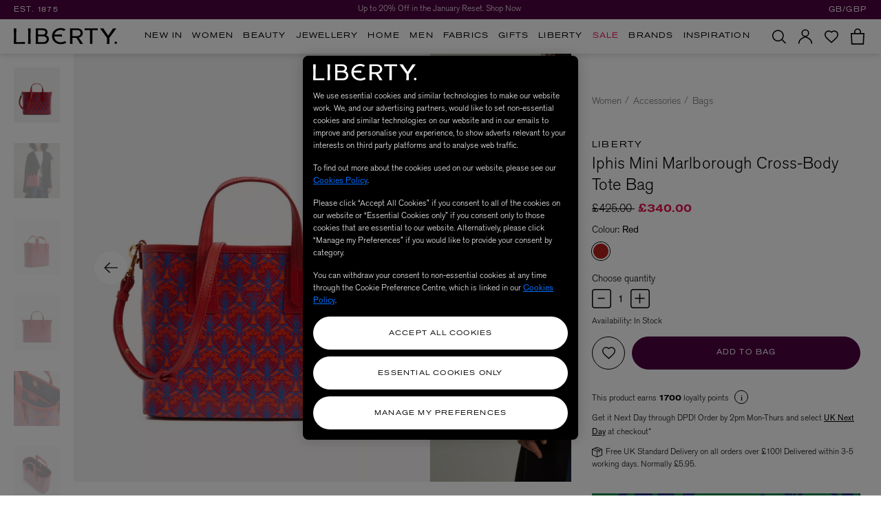

--- FILE ---
content_type: text/html; charset=utf-8
request_url: https://www.google.com/recaptcha/api2/anchor?ar=1&k=6Lef950pAAAAAK7wCZTKi05okZRvYERYlXx6FaHT&co=aHR0cHM6Ly93d3cubGliZXJ0eWxvbmRvbi5jb206NDQz&hl=en&v=PoyoqOPhxBO7pBk68S4YbpHZ&size=invisible&anchor-ms=20000&execute-ms=30000&cb=okcx1kzgtzaa
body_size: 48609
content:
<!DOCTYPE HTML><html dir="ltr" lang="en"><head><meta http-equiv="Content-Type" content="text/html; charset=UTF-8">
<meta http-equiv="X-UA-Compatible" content="IE=edge">
<title>reCAPTCHA</title>
<style type="text/css">
/* cyrillic-ext */
@font-face {
  font-family: 'Roboto';
  font-style: normal;
  font-weight: 400;
  font-stretch: 100%;
  src: url(//fonts.gstatic.com/s/roboto/v48/KFO7CnqEu92Fr1ME7kSn66aGLdTylUAMa3GUBHMdazTgWw.woff2) format('woff2');
  unicode-range: U+0460-052F, U+1C80-1C8A, U+20B4, U+2DE0-2DFF, U+A640-A69F, U+FE2E-FE2F;
}
/* cyrillic */
@font-face {
  font-family: 'Roboto';
  font-style: normal;
  font-weight: 400;
  font-stretch: 100%;
  src: url(//fonts.gstatic.com/s/roboto/v48/KFO7CnqEu92Fr1ME7kSn66aGLdTylUAMa3iUBHMdazTgWw.woff2) format('woff2');
  unicode-range: U+0301, U+0400-045F, U+0490-0491, U+04B0-04B1, U+2116;
}
/* greek-ext */
@font-face {
  font-family: 'Roboto';
  font-style: normal;
  font-weight: 400;
  font-stretch: 100%;
  src: url(//fonts.gstatic.com/s/roboto/v48/KFO7CnqEu92Fr1ME7kSn66aGLdTylUAMa3CUBHMdazTgWw.woff2) format('woff2');
  unicode-range: U+1F00-1FFF;
}
/* greek */
@font-face {
  font-family: 'Roboto';
  font-style: normal;
  font-weight: 400;
  font-stretch: 100%;
  src: url(//fonts.gstatic.com/s/roboto/v48/KFO7CnqEu92Fr1ME7kSn66aGLdTylUAMa3-UBHMdazTgWw.woff2) format('woff2');
  unicode-range: U+0370-0377, U+037A-037F, U+0384-038A, U+038C, U+038E-03A1, U+03A3-03FF;
}
/* math */
@font-face {
  font-family: 'Roboto';
  font-style: normal;
  font-weight: 400;
  font-stretch: 100%;
  src: url(//fonts.gstatic.com/s/roboto/v48/KFO7CnqEu92Fr1ME7kSn66aGLdTylUAMawCUBHMdazTgWw.woff2) format('woff2');
  unicode-range: U+0302-0303, U+0305, U+0307-0308, U+0310, U+0312, U+0315, U+031A, U+0326-0327, U+032C, U+032F-0330, U+0332-0333, U+0338, U+033A, U+0346, U+034D, U+0391-03A1, U+03A3-03A9, U+03B1-03C9, U+03D1, U+03D5-03D6, U+03F0-03F1, U+03F4-03F5, U+2016-2017, U+2034-2038, U+203C, U+2040, U+2043, U+2047, U+2050, U+2057, U+205F, U+2070-2071, U+2074-208E, U+2090-209C, U+20D0-20DC, U+20E1, U+20E5-20EF, U+2100-2112, U+2114-2115, U+2117-2121, U+2123-214F, U+2190, U+2192, U+2194-21AE, U+21B0-21E5, U+21F1-21F2, U+21F4-2211, U+2213-2214, U+2216-22FF, U+2308-230B, U+2310, U+2319, U+231C-2321, U+2336-237A, U+237C, U+2395, U+239B-23B7, U+23D0, U+23DC-23E1, U+2474-2475, U+25AF, U+25B3, U+25B7, U+25BD, U+25C1, U+25CA, U+25CC, U+25FB, U+266D-266F, U+27C0-27FF, U+2900-2AFF, U+2B0E-2B11, U+2B30-2B4C, U+2BFE, U+3030, U+FF5B, U+FF5D, U+1D400-1D7FF, U+1EE00-1EEFF;
}
/* symbols */
@font-face {
  font-family: 'Roboto';
  font-style: normal;
  font-weight: 400;
  font-stretch: 100%;
  src: url(//fonts.gstatic.com/s/roboto/v48/KFO7CnqEu92Fr1ME7kSn66aGLdTylUAMaxKUBHMdazTgWw.woff2) format('woff2');
  unicode-range: U+0001-000C, U+000E-001F, U+007F-009F, U+20DD-20E0, U+20E2-20E4, U+2150-218F, U+2190, U+2192, U+2194-2199, U+21AF, U+21E6-21F0, U+21F3, U+2218-2219, U+2299, U+22C4-22C6, U+2300-243F, U+2440-244A, U+2460-24FF, U+25A0-27BF, U+2800-28FF, U+2921-2922, U+2981, U+29BF, U+29EB, U+2B00-2BFF, U+4DC0-4DFF, U+FFF9-FFFB, U+10140-1018E, U+10190-1019C, U+101A0, U+101D0-101FD, U+102E0-102FB, U+10E60-10E7E, U+1D2C0-1D2D3, U+1D2E0-1D37F, U+1F000-1F0FF, U+1F100-1F1AD, U+1F1E6-1F1FF, U+1F30D-1F30F, U+1F315, U+1F31C, U+1F31E, U+1F320-1F32C, U+1F336, U+1F378, U+1F37D, U+1F382, U+1F393-1F39F, U+1F3A7-1F3A8, U+1F3AC-1F3AF, U+1F3C2, U+1F3C4-1F3C6, U+1F3CA-1F3CE, U+1F3D4-1F3E0, U+1F3ED, U+1F3F1-1F3F3, U+1F3F5-1F3F7, U+1F408, U+1F415, U+1F41F, U+1F426, U+1F43F, U+1F441-1F442, U+1F444, U+1F446-1F449, U+1F44C-1F44E, U+1F453, U+1F46A, U+1F47D, U+1F4A3, U+1F4B0, U+1F4B3, U+1F4B9, U+1F4BB, U+1F4BF, U+1F4C8-1F4CB, U+1F4D6, U+1F4DA, U+1F4DF, U+1F4E3-1F4E6, U+1F4EA-1F4ED, U+1F4F7, U+1F4F9-1F4FB, U+1F4FD-1F4FE, U+1F503, U+1F507-1F50B, U+1F50D, U+1F512-1F513, U+1F53E-1F54A, U+1F54F-1F5FA, U+1F610, U+1F650-1F67F, U+1F687, U+1F68D, U+1F691, U+1F694, U+1F698, U+1F6AD, U+1F6B2, U+1F6B9-1F6BA, U+1F6BC, U+1F6C6-1F6CF, U+1F6D3-1F6D7, U+1F6E0-1F6EA, U+1F6F0-1F6F3, U+1F6F7-1F6FC, U+1F700-1F7FF, U+1F800-1F80B, U+1F810-1F847, U+1F850-1F859, U+1F860-1F887, U+1F890-1F8AD, U+1F8B0-1F8BB, U+1F8C0-1F8C1, U+1F900-1F90B, U+1F93B, U+1F946, U+1F984, U+1F996, U+1F9E9, U+1FA00-1FA6F, U+1FA70-1FA7C, U+1FA80-1FA89, U+1FA8F-1FAC6, U+1FACE-1FADC, U+1FADF-1FAE9, U+1FAF0-1FAF8, U+1FB00-1FBFF;
}
/* vietnamese */
@font-face {
  font-family: 'Roboto';
  font-style: normal;
  font-weight: 400;
  font-stretch: 100%;
  src: url(//fonts.gstatic.com/s/roboto/v48/KFO7CnqEu92Fr1ME7kSn66aGLdTylUAMa3OUBHMdazTgWw.woff2) format('woff2');
  unicode-range: U+0102-0103, U+0110-0111, U+0128-0129, U+0168-0169, U+01A0-01A1, U+01AF-01B0, U+0300-0301, U+0303-0304, U+0308-0309, U+0323, U+0329, U+1EA0-1EF9, U+20AB;
}
/* latin-ext */
@font-face {
  font-family: 'Roboto';
  font-style: normal;
  font-weight: 400;
  font-stretch: 100%;
  src: url(//fonts.gstatic.com/s/roboto/v48/KFO7CnqEu92Fr1ME7kSn66aGLdTylUAMa3KUBHMdazTgWw.woff2) format('woff2');
  unicode-range: U+0100-02BA, U+02BD-02C5, U+02C7-02CC, U+02CE-02D7, U+02DD-02FF, U+0304, U+0308, U+0329, U+1D00-1DBF, U+1E00-1E9F, U+1EF2-1EFF, U+2020, U+20A0-20AB, U+20AD-20C0, U+2113, U+2C60-2C7F, U+A720-A7FF;
}
/* latin */
@font-face {
  font-family: 'Roboto';
  font-style: normal;
  font-weight: 400;
  font-stretch: 100%;
  src: url(//fonts.gstatic.com/s/roboto/v48/KFO7CnqEu92Fr1ME7kSn66aGLdTylUAMa3yUBHMdazQ.woff2) format('woff2');
  unicode-range: U+0000-00FF, U+0131, U+0152-0153, U+02BB-02BC, U+02C6, U+02DA, U+02DC, U+0304, U+0308, U+0329, U+2000-206F, U+20AC, U+2122, U+2191, U+2193, U+2212, U+2215, U+FEFF, U+FFFD;
}
/* cyrillic-ext */
@font-face {
  font-family: 'Roboto';
  font-style: normal;
  font-weight: 500;
  font-stretch: 100%;
  src: url(//fonts.gstatic.com/s/roboto/v48/KFO7CnqEu92Fr1ME7kSn66aGLdTylUAMa3GUBHMdazTgWw.woff2) format('woff2');
  unicode-range: U+0460-052F, U+1C80-1C8A, U+20B4, U+2DE0-2DFF, U+A640-A69F, U+FE2E-FE2F;
}
/* cyrillic */
@font-face {
  font-family: 'Roboto';
  font-style: normal;
  font-weight: 500;
  font-stretch: 100%;
  src: url(//fonts.gstatic.com/s/roboto/v48/KFO7CnqEu92Fr1ME7kSn66aGLdTylUAMa3iUBHMdazTgWw.woff2) format('woff2');
  unicode-range: U+0301, U+0400-045F, U+0490-0491, U+04B0-04B1, U+2116;
}
/* greek-ext */
@font-face {
  font-family: 'Roboto';
  font-style: normal;
  font-weight: 500;
  font-stretch: 100%;
  src: url(//fonts.gstatic.com/s/roboto/v48/KFO7CnqEu92Fr1ME7kSn66aGLdTylUAMa3CUBHMdazTgWw.woff2) format('woff2');
  unicode-range: U+1F00-1FFF;
}
/* greek */
@font-face {
  font-family: 'Roboto';
  font-style: normal;
  font-weight: 500;
  font-stretch: 100%;
  src: url(//fonts.gstatic.com/s/roboto/v48/KFO7CnqEu92Fr1ME7kSn66aGLdTylUAMa3-UBHMdazTgWw.woff2) format('woff2');
  unicode-range: U+0370-0377, U+037A-037F, U+0384-038A, U+038C, U+038E-03A1, U+03A3-03FF;
}
/* math */
@font-face {
  font-family: 'Roboto';
  font-style: normal;
  font-weight: 500;
  font-stretch: 100%;
  src: url(//fonts.gstatic.com/s/roboto/v48/KFO7CnqEu92Fr1ME7kSn66aGLdTylUAMawCUBHMdazTgWw.woff2) format('woff2');
  unicode-range: U+0302-0303, U+0305, U+0307-0308, U+0310, U+0312, U+0315, U+031A, U+0326-0327, U+032C, U+032F-0330, U+0332-0333, U+0338, U+033A, U+0346, U+034D, U+0391-03A1, U+03A3-03A9, U+03B1-03C9, U+03D1, U+03D5-03D6, U+03F0-03F1, U+03F4-03F5, U+2016-2017, U+2034-2038, U+203C, U+2040, U+2043, U+2047, U+2050, U+2057, U+205F, U+2070-2071, U+2074-208E, U+2090-209C, U+20D0-20DC, U+20E1, U+20E5-20EF, U+2100-2112, U+2114-2115, U+2117-2121, U+2123-214F, U+2190, U+2192, U+2194-21AE, U+21B0-21E5, U+21F1-21F2, U+21F4-2211, U+2213-2214, U+2216-22FF, U+2308-230B, U+2310, U+2319, U+231C-2321, U+2336-237A, U+237C, U+2395, U+239B-23B7, U+23D0, U+23DC-23E1, U+2474-2475, U+25AF, U+25B3, U+25B7, U+25BD, U+25C1, U+25CA, U+25CC, U+25FB, U+266D-266F, U+27C0-27FF, U+2900-2AFF, U+2B0E-2B11, U+2B30-2B4C, U+2BFE, U+3030, U+FF5B, U+FF5D, U+1D400-1D7FF, U+1EE00-1EEFF;
}
/* symbols */
@font-face {
  font-family: 'Roboto';
  font-style: normal;
  font-weight: 500;
  font-stretch: 100%;
  src: url(//fonts.gstatic.com/s/roboto/v48/KFO7CnqEu92Fr1ME7kSn66aGLdTylUAMaxKUBHMdazTgWw.woff2) format('woff2');
  unicode-range: U+0001-000C, U+000E-001F, U+007F-009F, U+20DD-20E0, U+20E2-20E4, U+2150-218F, U+2190, U+2192, U+2194-2199, U+21AF, U+21E6-21F0, U+21F3, U+2218-2219, U+2299, U+22C4-22C6, U+2300-243F, U+2440-244A, U+2460-24FF, U+25A0-27BF, U+2800-28FF, U+2921-2922, U+2981, U+29BF, U+29EB, U+2B00-2BFF, U+4DC0-4DFF, U+FFF9-FFFB, U+10140-1018E, U+10190-1019C, U+101A0, U+101D0-101FD, U+102E0-102FB, U+10E60-10E7E, U+1D2C0-1D2D3, U+1D2E0-1D37F, U+1F000-1F0FF, U+1F100-1F1AD, U+1F1E6-1F1FF, U+1F30D-1F30F, U+1F315, U+1F31C, U+1F31E, U+1F320-1F32C, U+1F336, U+1F378, U+1F37D, U+1F382, U+1F393-1F39F, U+1F3A7-1F3A8, U+1F3AC-1F3AF, U+1F3C2, U+1F3C4-1F3C6, U+1F3CA-1F3CE, U+1F3D4-1F3E0, U+1F3ED, U+1F3F1-1F3F3, U+1F3F5-1F3F7, U+1F408, U+1F415, U+1F41F, U+1F426, U+1F43F, U+1F441-1F442, U+1F444, U+1F446-1F449, U+1F44C-1F44E, U+1F453, U+1F46A, U+1F47D, U+1F4A3, U+1F4B0, U+1F4B3, U+1F4B9, U+1F4BB, U+1F4BF, U+1F4C8-1F4CB, U+1F4D6, U+1F4DA, U+1F4DF, U+1F4E3-1F4E6, U+1F4EA-1F4ED, U+1F4F7, U+1F4F9-1F4FB, U+1F4FD-1F4FE, U+1F503, U+1F507-1F50B, U+1F50D, U+1F512-1F513, U+1F53E-1F54A, U+1F54F-1F5FA, U+1F610, U+1F650-1F67F, U+1F687, U+1F68D, U+1F691, U+1F694, U+1F698, U+1F6AD, U+1F6B2, U+1F6B9-1F6BA, U+1F6BC, U+1F6C6-1F6CF, U+1F6D3-1F6D7, U+1F6E0-1F6EA, U+1F6F0-1F6F3, U+1F6F7-1F6FC, U+1F700-1F7FF, U+1F800-1F80B, U+1F810-1F847, U+1F850-1F859, U+1F860-1F887, U+1F890-1F8AD, U+1F8B0-1F8BB, U+1F8C0-1F8C1, U+1F900-1F90B, U+1F93B, U+1F946, U+1F984, U+1F996, U+1F9E9, U+1FA00-1FA6F, U+1FA70-1FA7C, U+1FA80-1FA89, U+1FA8F-1FAC6, U+1FACE-1FADC, U+1FADF-1FAE9, U+1FAF0-1FAF8, U+1FB00-1FBFF;
}
/* vietnamese */
@font-face {
  font-family: 'Roboto';
  font-style: normal;
  font-weight: 500;
  font-stretch: 100%;
  src: url(//fonts.gstatic.com/s/roboto/v48/KFO7CnqEu92Fr1ME7kSn66aGLdTylUAMa3OUBHMdazTgWw.woff2) format('woff2');
  unicode-range: U+0102-0103, U+0110-0111, U+0128-0129, U+0168-0169, U+01A0-01A1, U+01AF-01B0, U+0300-0301, U+0303-0304, U+0308-0309, U+0323, U+0329, U+1EA0-1EF9, U+20AB;
}
/* latin-ext */
@font-face {
  font-family: 'Roboto';
  font-style: normal;
  font-weight: 500;
  font-stretch: 100%;
  src: url(//fonts.gstatic.com/s/roboto/v48/KFO7CnqEu92Fr1ME7kSn66aGLdTylUAMa3KUBHMdazTgWw.woff2) format('woff2');
  unicode-range: U+0100-02BA, U+02BD-02C5, U+02C7-02CC, U+02CE-02D7, U+02DD-02FF, U+0304, U+0308, U+0329, U+1D00-1DBF, U+1E00-1E9F, U+1EF2-1EFF, U+2020, U+20A0-20AB, U+20AD-20C0, U+2113, U+2C60-2C7F, U+A720-A7FF;
}
/* latin */
@font-face {
  font-family: 'Roboto';
  font-style: normal;
  font-weight: 500;
  font-stretch: 100%;
  src: url(//fonts.gstatic.com/s/roboto/v48/KFO7CnqEu92Fr1ME7kSn66aGLdTylUAMa3yUBHMdazQ.woff2) format('woff2');
  unicode-range: U+0000-00FF, U+0131, U+0152-0153, U+02BB-02BC, U+02C6, U+02DA, U+02DC, U+0304, U+0308, U+0329, U+2000-206F, U+20AC, U+2122, U+2191, U+2193, U+2212, U+2215, U+FEFF, U+FFFD;
}
/* cyrillic-ext */
@font-face {
  font-family: 'Roboto';
  font-style: normal;
  font-weight: 900;
  font-stretch: 100%;
  src: url(//fonts.gstatic.com/s/roboto/v48/KFO7CnqEu92Fr1ME7kSn66aGLdTylUAMa3GUBHMdazTgWw.woff2) format('woff2');
  unicode-range: U+0460-052F, U+1C80-1C8A, U+20B4, U+2DE0-2DFF, U+A640-A69F, U+FE2E-FE2F;
}
/* cyrillic */
@font-face {
  font-family: 'Roboto';
  font-style: normal;
  font-weight: 900;
  font-stretch: 100%;
  src: url(//fonts.gstatic.com/s/roboto/v48/KFO7CnqEu92Fr1ME7kSn66aGLdTylUAMa3iUBHMdazTgWw.woff2) format('woff2');
  unicode-range: U+0301, U+0400-045F, U+0490-0491, U+04B0-04B1, U+2116;
}
/* greek-ext */
@font-face {
  font-family: 'Roboto';
  font-style: normal;
  font-weight: 900;
  font-stretch: 100%;
  src: url(//fonts.gstatic.com/s/roboto/v48/KFO7CnqEu92Fr1ME7kSn66aGLdTylUAMa3CUBHMdazTgWw.woff2) format('woff2');
  unicode-range: U+1F00-1FFF;
}
/* greek */
@font-face {
  font-family: 'Roboto';
  font-style: normal;
  font-weight: 900;
  font-stretch: 100%;
  src: url(//fonts.gstatic.com/s/roboto/v48/KFO7CnqEu92Fr1ME7kSn66aGLdTylUAMa3-UBHMdazTgWw.woff2) format('woff2');
  unicode-range: U+0370-0377, U+037A-037F, U+0384-038A, U+038C, U+038E-03A1, U+03A3-03FF;
}
/* math */
@font-face {
  font-family: 'Roboto';
  font-style: normal;
  font-weight: 900;
  font-stretch: 100%;
  src: url(//fonts.gstatic.com/s/roboto/v48/KFO7CnqEu92Fr1ME7kSn66aGLdTylUAMawCUBHMdazTgWw.woff2) format('woff2');
  unicode-range: U+0302-0303, U+0305, U+0307-0308, U+0310, U+0312, U+0315, U+031A, U+0326-0327, U+032C, U+032F-0330, U+0332-0333, U+0338, U+033A, U+0346, U+034D, U+0391-03A1, U+03A3-03A9, U+03B1-03C9, U+03D1, U+03D5-03D6, U+03F0-03F1, U+03F4-03F5, U+2016-2017, U+2034-2038, U+203C, U+2040, U+2043, U+2047, U+2050, U+2057, U+205F, U+2070-2071, U+2074-208E, U+2090-209C, U+20D0-20DC, U+20E1, U+20E5-20EF, U+2100-2112, U+2114-2115, U+2117-2121, U+2123-214F, U+2190, U+2192, U+2194-21AE, U+21B0-21E5, U+21F1-21F2, U+21F4-2211, U+2213-2214, U+2216-22FF, U+2308-230B, U+2310, U+2319, U+231C-2321, U+2336-237A, U+237C, U+2395, U+239B-23B7, U+23D0, U+23DC-23E1, U+2474-2475, U+25AF, U+25B3, U+25B7, U+25BD, U+25C1, U+25CA, U+25CC, U+25FB, U+266D-266F, U+27C0-27FF, U+2900-2AFF, U+2B0E-2B11, U+2B30-2B4C, U+2BFE, U+3030, U+FF5B, U+FF5D, U+1D400-1D7FF, U+1EE00-1EEFF;
}
/* symbols */
@font-face {
  font-family: 'Roboto';
  font-style: normal;
  font-weight: 900;
  font-stretch: 100%;
  src: url(//fonts.gstatic.com/s/roboto/v48/KFO7CnqEu92Fr1ME7kSn66aGLdTylUAMaxKUBHMdazTgWw.woff2) format('woff2');
  unicode-range: U+0001-000C, U+000E-001F, U+007F-009F, U+20DD-20E0, U+20E2-20E4, U+2150-218F, U+2190, U+2192, U+2194-2199, U+21AF, U+21E6-21F0, U+21F3, U+2218-2219, U+2299, U+22C4-22C6, U+2300-243F, U+2440-244A, U+2460-24FF, U+25A0-27BF, U+2800-28FF, U+2921-2922, U+2981, U+29BF, U+29EB, U+2B00-2BFF, U+4DC0-4DFF, U+FFF9-FFFB, U+10140-1018E, U+10190-1019C, U+101A0, U+101D0-101FD, U+102E0-102FB, U+10E60-10E7E, U+1D2C0-1D2D3, U+1D2E0-1D37F, U+1F000-1F0FF, U+1F100-1F1AD, U+1F1E6-1F1FF, U+1F30D-1F30F, U+1F315, U+1F31C, U+1F31E, U+1F320-1F32C, U+1F336, U+1F378, U+1F37D, U+1F382, U+1F393-1F39F, U+1F3A7-1F3A8, U+1F3AC-1F3AF, U+1F3C2, U+1F3C4-1F3C6, U+1F3CA-1F3CE, U+1F3D4-1F3E0, U+1F3ED, U+1F3F1-1F3F3, U+1F3F5-1F3F7, U+1F408, U+1F415, U+1F41F, U+1F426, U+1F43F, U+1F441-1F442, U+1F444, U+1F446-1F449, U+1F44C-1F44E, U+1F453, U+1F46A, U+1F47D, U+1F4A3, U+1F4B0, U+1F4B3, U+1F4B9, U+1F4BB, U+1F4BF, U+1F4C8-1F4CB, U+1F4D6, U+1F4DA, U+1F4DF, U+1F4E3-1F4E6, U+1F4EA-1F4ED, U+1F4F7, U+1F4F9-1F4FB, U+1F4FD-1F4FE, U+1F503, U+1F507-1F50B, U+1F50D, U+1F512-1F513, U+1F53E-1F54A, U+1F54F-1F5FA, U+1F610, U+1F650-1F67F, U+1F687, U+1F68D, U+1F691, U+1F694, U+1F698, U+1F6AD, U+1F6B2, U+1F6B9-1F6BA, U+1F6BC, U+1F6C6-1F6CF, U+1F6D3-1F6D7, U+1F6E0-1F6EA, U+1F6F0-1F6F3, U+1F6F7-1F6FC, U+1F700-1F7FF, U+1F800-1F80B, U+1F810-1F847, U+1F850-1F859, U+1F860-1F887, U+1F890-1F8AD, U+1F8B0-1F8BB, U+1F8C0-1F8C1, U+1F900-1F90B, U+1F93B, U+1F946, U+1F984, U+1F996, U+1F9E9, U+1FA00-1FA6F, U+1FA70-1FA7C, U+1FA80-1FA89, U+1FA8F-1FAC6, U+1FACE-1FADC, U+1FADF-1FAE9, U+1FAF0-1FAF8, U+1FB00-1FBFF;
}
/* vietnamese */
@font-face {
  font-family: 'Roboto';
  font-style: normal;
  font-weight: 900;
  font-stretch: 100%;
  src: url(//fonts.gstatic.com/s/roboto/v48/KFO7CnqEu92Fr1ME7kSn66aGLdTylUAMa3OUBHMdazTgWw.woff2) format('woff2');
  unicode-range: U+0102-0103, U+0110-0111, U+0128-0129, U+0168-0169, U+01A0-01A1, U+01AF-01B0, U+0300-0301, U+0303-0304, U+0308-0309, U+0323, U+0329, U+1EA0-1EF9, U+20AB;
}
/* latin-ext */
@font-face {
  font-family: 'Roboto';
  font-style: normal;
  font-weight: 900;
  font-stretch: 100%;
  src: url(//fonts.gstatic.com/s/roboto/v48/KFO7CnqEu92Fr1ME7kSn66aGLdTylUAMa3KUBHMdazTgWw.woff2) format('woff2');
  unicode-range: U+0100-02BA, U+02BD-02C5, U+02C7-02CC, U+02CE-02D7, U+02DD-02FF, U+0304, U+0308, U+0329, U+1D00-1DBF, U+1E00-1E9F, U+1EF2-1EFF, U+2020, U+20A0-20AB, U+20AD-20C0, U+2113, U+2C60-2C7F, U+A720-A7FF;
}
/* latin */
@font-face {
  font-family: 'Roboto';
  font-style: normal;
  font-weight: 900;
  font-stretch: 100%;
  src: url(//fonts.gstatic.com/s/roboto/v48/KFO7CnqEu92Fr1ME7kSn66aGLdTylUAMa3yUBHMdazQ.woff2) format('woff2');
  unicode-range: U+0000-00FF, U+0131, U+0152-0153, U+02BB-02BC, U+02C6, U+02DA, U+02DC, U+0304, U+0308, U+0329, U+2000-206F, U+20AC, U+2122, U+2191, U+2193, U+2212, U+2215, U+FEFF, U+FFFD;
}

</style>
<link rel="stylesheet" type="text/css" href="https://www.gstatic.com/recaptcha/releases/PoyoqOPhxBO7pBk68S4YbpHZ/styles__ltr.css">
<script nonce="7TYo3MfpLWEWW8w02Bal4Q" type="text/javascript">window['__recaptcha_api'] = 'https://www.google.com/recaptcha/api2/';</script>
<script type="text/javascript" src="https://www.gstatic.com/recaptcha/releases/PoyoqOPhxBO7pBk68S4YbpHZ/recaptcha__en.js" nonce="7TYo3MfpLWEWW8w02Bal4Q">
      
    </script></head>
<body><div id="rc-anchor-alert" class="rc-anchor-alert"></div>
<input type="hidden" id="recaptcha-token" value="[base64]">
<script type="text/javascript" nonce="7TYo3MfpLWEWW8w02Bal4Q">
      recaptcha.anchor.Main.init("[\x22ainput\x22,[\x22bgdata\x22,\x22\x22,\[base64]/[base64]/[base64]/[base64]/[base64]/[base64]/KGcoTywyNTMsTy5PKSxVRyhPLEMpKTpnKE8sMjUzLEMpLE8pKSxsKSksTykpfSxieT1mdW5jdGlvbihDLE8sdSxsKXtmb3IobD0odT1SKEMpLDApO08+MDtPLS0pbD1sPDw4fFooQyk7ZyhDLHUsbCl9LFVHPWZ1bmN0aW9uKEMsTyl7Qy5pLmxlbmd0aD4xMDQ/[base64]/[base64]/[base64]/[base64]/[base64]/[base64]/[base64]\\u003d\x22,\[base64]\\u003d\x22,\x22w6nChsKAI07DpRJrWgPCpADDocKPwrXCug/[base64]/[base64]/[base64]/w5fCl8O+KsOXVU8awqjDu8K3w4PDlsO/wr80w6zDmMOtOcK0w5XCuMO+Zi8ew5rChGTCoiPCrX7Cuw3CukvCqWwLbnMEwoB9wqbDsUJCwrfCucO4wqTDgcOkwrcnwqA6FMOCwpxDJ1EVw6ZyB8OHwrlsw5kOGnAww7IZdTPCusO7Nx9Ewr3DsA/DrMKCwoHCn8KLwq7Di8KqJcKZVcKzwrc7Jj9FMCzCtsKXUMObS8OxdMKFwpnDozfCuw3Dj1ZxQnNaNcKeYgfClRHDiHbDkcOzOsOdd8OYwpo+U3zDmsO8w6rDicKOH8KFwqRYw5PDqxbCsh1qAERIwoDDhMOjw5/Cr8Kpwo5lw7xAHcKrKG/[base64]/CvGI+B8K9SsK5wo3CvDhoMQfClcKiBT/DnCcdAsKfw5PDo8KyMEnCp0vDhMKpacOyHjzDp8OFN8OlwqXDvQdAwrPCosOdVMOQYMORwpDDpCtMGgbDkh/CmSp2w6Acw7rCu8K3AsKUZMKBwodRJ20owqzCqsKnw5rCtcOrwrMvNRtcCMOYKcOwwo5IcQxmwqx4w7vDvsOhw5E3wr7DmQpuwprCuEUOw4/[base64]/e8Ocw4LCinHDnT47X8KubQlOccK7W8KBwrgcw78jwrnCnMKPw4HCtl0aw7nCsXBMW8OgwokYA8KOLmgVbMOww57Dl8Oaw5vCkWzCvsKbwqPDgXLDjn/DhAXDmcKcMmvDjhbCqSPDmzFCwpdZwqFmwprDlhUkworClFNqw5jDij/Ctk/CtzrDtMKww5Mdw57DgMKxUAzCqnzDtwlkJ1zDnsOzwp3CksOdRMKhw5k3wrzDhxYUw7PCkVFmSMK+w6zCl8KiN8K6wpIcwpPDuMOZasKjwoXCvAHCkcO5L1hrLzNfw6vChzvCoMKcwpB3w5nCisKPwrHCl8KSw5JvChM/[base64]/[base64]/ChBvDrWnCvMK5w5XDizfCpMOwwpnDvsKMPlo0w4FUw5VxZ8O/[base64]/CnCzCkxrDn8KJw7g5GMKmGHRYw5poPsKOwrYdG8Ohw4gdwrPDpknCh8OZD8KBYMKZHsKVJsK2b8OHwpo9MQzDqXTDjgomw4V2w4gXclM2PMKGJcODNcO/eMOuQsKQwqvCuXvCvMKuw7c4VsOlcMK7wr4ibsK3GcO4w7fDmUUUwoM8YiPDk8KiTMO7McK+wo53w73CjcO7BxRqY8KcIcOna8KMICxxLMOLw7jCvUzDk8OYw60gNMKjFQNodsKXw4/[base64]/[base64]/DmSjCmsOdCsK8w40Fw5/[base64]/RwjCgCdjG2wOJHJTwqc7w6UZfMONw6pSIRDDhsO2J8KSwpEDw503w6/[base64]/VgvDusKLYsK3L8KCQRVSHx5CMwLCmMKEwq/ChAjDr8KFwpVGdcOOwrVONcK1cMOIbcOlOA/CvjLDoMOiT2vDqcKsBm0YdMK7NDhqRcO6OQXDusOzw6dJw5fChMKbwo0qwpUIwojCuVnDnUbDs8KPJMKHIyrCoMOIJ0TCsMKxBsOkw7A4wqA4UUJGw4EyP1vCmMKgw6/Dsn5cwqxBd8KZPcOJF8KBwpsbTHxdw77DtcKgKMKSw5rCpcO1T0xgYcKhw57DtcKSwqzCkcK+VRvCq8KIw7TDsEbDq3HCnRJAU37Dj8OowqlaXMKzw4pwC8OhfMOqw5Y/cE3ChjnCqkDDr0bDpcOVGSPChAMJw5PDqCjCscO5HXBfw7jDrcOgw4QJwrBzIlheXjQgJsKxw6Fgw7lLwqnComtVwqotw6ppwqA5wo/CicKyEcOuCC8YB8KxwoNaMcOAw47DvMKCw5l+dMOOw61pcFJDWcO/aUbCs8KLwoVDw6F3w7bDiMOCBsKkTlXDvMOuwrcuHsK/QS5lR8OOQg0jFHFtTsKIdmrCljrChydVGEbComgowqsjwo8ywovCkcKAwofCmsKPQ8K0MF/DtXLDlDMxOMKGcMKtVWs+w7/[base64]/Ds8KMwqJTKcKDwo5sWcOmLC/CsDtewohmw4M5wpfCnzrDqsK7eVvDqTTCmx7DuSfCmktBwrwmA3vCgGXCvFwLdcKEw5PDpcOcC1jDhRdbw77Di8K6wp4DFC/DrcKiRcOTEcO8wpM4GBTCp8OwdgLDhMO2NndxEcORw6HCu0jCnsKVw4PDhz7CihFdw5zDusKQEcK/w5rCncO9w7HCqx/CkFENB8KBEUnDknDCiGIJH8K7LTADwqh7FCkLGMOawpTCmMOgf8K3w7bDhFscwrN4wqLCjAzDtMOEwoROwpLDpAjDvi7DmF50Q8OuJxjCiw/DihTCvsO0w6UNw5vCnsOTByzDriRKwqJMScKdHEbDvQA9S2zCiMKHXUl7woppw497w7cPwo00bcKoEMKew48dwok/MsKvdMOQwrQUw7jDm0dRwp8NwoDDmMK0wqLCkxFmw77CqMOiOMKvw6rCpMOWw6MbSTYAO8O6V8KlBlULwpY2HMOqw6vDk0s2ISXCqMK5w6pZKsKnOHPCsMKVVmBNwq9Tw6TCl1HClVt/VSTCt8KBdsKCw59dNwJEE10FX8KlwrpTKMOlbsObTSUZw6jDt8KKw7UOClvDrRfCpcKTaxpzXsOtNRvChybCtThRXDQ0w7HCrcKEwqrCk2TCp8Oowo0uJcK9w4jCvH3CscKpQcKHw58YOsKBwp/Dl1XDpD7DiMK0wpbCoyDDsMKWbcO3w7XClUE6HsKowrVcbMOOcD9uB8Kcw7ApwrBqw5vDkXcuwprDn3pnVnsDAsKZADQwT0DDsX5ITQ9+EQU3VBvDtTzDqw/CqDzCnsK7MFzDojPDsm9vw4LDmQkgwrIdw6XDmlfDg1BvVGLCqkw9wovDokrDhsOZaU7Dv3FKwpg4M0vCsMKsw751w7XDsghqKgcUwpkfesO/MHvCvMK5w6IbdsOPMsKYw5UYwoRFwqRBw67Ct8KMTDXCj0/CpcKkWsKBw7lVw4LDg8OYw7nDui3Cm1DDpmE2EcKWw7A8wow/[base64]/CiRkFw4daw5JaeMKLwp7DtMOhNMKTwrHCjBfCp8O5wqjCmsK8dHHDsMOwwoMhwoV1w6kIwoU/w7LCtkbCksKLw4PDhMKGw4fDn8OcwrQzwo3DiC/DtEwfwp/[base64]/DlcKBwonCu8KyFMOqw6PDk8OPw7LCgUDCljwtwoDCiMOewp48w6UGw4XCusK4w5wUfcKlPsOQYMK6w5fDgVoeSmwqw4XCjBUmwrvCmMO4w5Y/OcK/w5AOw6rDu8Oow4V8woYBbBpOKcKVw7JwwotmXnHDr8KbOj9iwqgmLWPDiMOiw4JNJMOdwoXDlXcJwpRvw6vDl3zDsGU/[base64]/OkfDl8K6woFMwpZjwohSw7IAecK9Q8OUw6AvwpMCJgvCrFvCksKYFcO2dSdbwq8wRsOcdz/Du28ofMOEesKwf8OWScOOw67DjMONw5LCiMKBAsOddMOKw4vDtn88wrXDvgHDqMKsRnPCqXw+G8OnccOtwo/CuQsMOMKgMMKGwrdOTcOdYB82VS3CiQE5wq7DoMKiw4k4wooGPGxhAyTCg0/DucK9w5gnXjZwwrXDpiPDpFBcSwg6dcOtwrkbFVVSLMOfw7TDisO1CMO6w4UqNn0rN8Ksw6UlEMKSw4zDrsO3W8O3CB4lwqPDl3TDjMOjISXCrMOedkQHw5/DvGHDjUbDr304w4xTwoNZw7dLwoTDvQLDoi7DjFNcw508w6oow4fDnMKYwoTCmsKjLnnDicKtGxQFw4ZvwrRdwoFXw61bFHBEw4zDgsO/w5XCksKGwoJCdE96woFcfFrCiMO4wrLCncKFwqMHwo8ZD0l6MSlxOmVXw459wrLCoMKfwq7CjBXDkMOyw4nDnXlvw7J2w5U0w7XDrifChcKow4rCuMOyw4zCkAJ/b8KrV8KXw71PZcO9wpHDhMOSJMODecKGwqrCr1ILw5BQw7fDvsK7CMO8S0LChcOFw4xEwqzDqcKjw4fDmGJHw5bDrsOCwpEhwobCvA1iw4phXMO9w7/CncOGCj7DoMKzwr45dcKsYsO1wpbCmE/DrgdtwqrCj3Anw4NbMMObwpIwBcOtcMOFOXA/w5xkFMO9aMKaHcKzUcKhPMK1XAVrwqdsw4HDnsOkw7DCj8KfNsOmXMO/V8OHwp/CmjMcLsKwDMKJFcKwwoQDw7fDrH/DnyxFwoR1bnPDmmlzR0jCj8Kcw6ZXw4hWUcK4c8K3wpDDssKTMx3CgsO7c8KsR3IYV8ORbQ8hAMOYw6lSw5DDrgTDsSXDkzlhMlkES8KOwovDo8K8QVbDicKwGcOzU8O/wq7Dt04ucwADwp/DicO1wpBMw4zDvmzCqi7DqlwDwqLCnz7DnCLCqWwow7JFCVlbwqjDhAvChcODwpjCo37DlMOAU8KxR8KUwpBff3tcwrtNwrAsUyPDu23Ciw/DkzDCti3CocK2McOdw5U0w4zDoU7DksKewrBzwozCv8OzIWBULMOqK8Kcwrsswq4cw7Ibam7Dsz/Ci8OKVg/DvMO4a0oVw719Z8Oqw7d2w7Q4fFocwpvChBDCr2DCoMOLMMKCJlzDpmpAYMKFwr/DncOpwoLDm2hoF13DlEzCrcK7wozDoD3DtWPCssKpbgPDhEfDu2XDkRjDrk7DscKFwrUAd8K/f1HDqnB3MgTCi8KEw7xZwp0FWMOcwqVQwqfCu8Ofw6wvwo/DisKFwrLCm2bDm0gRwqPDiHDCiiUEbXhDa3wnwot+ZcOYw7t5w65Lwq3Dt1jDtS8XGRdhworCh8OKHQA6wqbDv8Krw4zCicOvDRLChcK2ZkzDuTTDshzDmsOHw7vCrAtJwrMxfCpSP8K7AW/DkXQNQFTDjcKTwovDm8K/fCDDt8O4w4oxeMK6w7TDvcOMw4vCgsKbVMKlwrx6w60zwrvCtMKPwq7DncOKwqvDh8KEw4jCmXtDVBfCkMOVQsKeP2V1wqtSwrHCvsKxw6jDrDXCusK/wo3DmkFiF0gFFg3DolbCm8KJw6tawqYnCMK7wrfCkcOxw68Cw4ECwp0ewoAnwpJ+MMKjNcKhEsKNYMKMw5NoFMOiY8KIwoHClAfCusOvIUjCqsOWw7VvwopafBcPYyHDqjhowo/Du8KRYGcNw5TDgiXCoX8xTMKmBB9yYzUWPsKpdXpZMMOBcMOGZ17DjcO5M3HDm8OqwrsOfUPCmcO/wobCm2TCtGvCpVILw5vCk8KrNcO3dMKAZk/DgMOBZcOvwoXCsBLCqxsfwqXCrMKww5jCmUvDoQzDgsOSN8KaHFBoBMKOw4fDscKcwoA7w6TDrsO/ZMOpwqF0wp46TyDDh8KJw5IgdwNKwp1QGQfCswbCiiHChzF6w7sQFMKNwr3DpzJmwpprc1TDoSPDncKPPEhxw5AnSsKJwqE3Q8KSw7Q3RHbCr3XCvwdTwovDnsKew4Uaw51LBQ3DmMO3w7/DnVAvwqzDj3zCg8OMI1Fkw7FNKMOAw5N7L8OmScKzBcK4w7PClsO6wrgOH8OTw6wPF0bCtz4mZ33CoAoWfMKnQcKxCAkDwotRwpvDjMKGTcOkw5/DlMKOdsK0dcK2dsKKwqzDsUTDoEVfWE5/[base64]/[base64]/CqG7DqXwqw6Y9w7rDuSVndERyMsKsw7J+w4w8woo5w6LDsRjCixfCisK+wr/Dq0MbYMOOworDrywwTMO+w4DDt8OKw5jDr2DCoF5ZV8K5OsKqOMOWw5rDkMKAFCp2wrvCv8OieGQebcKRPyPCuGYQwrRqX1JjZcOublvDjk3CicK1E8ObWADCgEJzcMKieMOTw7DCsEA2TMOQw4DDtsK/[base64]/Cr39jwoZsw5bDqcKuLBbCvVPDn8KaSMKITsOFw4AyYcO6DMKDUmHDiwdbD8OMwrHCtQJSw5bDm8O2fcK0XMKgPGoZw7l0w7hVw6cdOH0nXRPCpRDCocK3B3JCwo/CgcOywpbDh012w4lqwoLCqjXDuQQiwr/CuMONNMOvFsKBw7pMGMKUw4kSwqLCnMK3bQI8WsO3LsKMwpfDj3hkw7kYwpzCikXCmnlQUsKOw54xwp4vBQbDh8OhUXTDm0VNIsKhCGfDulDCnlfDvAFrFMKDIsKrw5rDtMKYw6/[base64]/DoQPCn3Fsw7UldsOdUsODw5nCnMKtB2jDucOHwojDncKdw5lww5wBbcKWwrfDgMKlw5/DvmzCg8KaOSwqUn/DtsK5wqAuLX4MwqnDlm5aYsO/w4Y+TsO3QmTCmRfCtX3CmGEQEhbDj8K2wrlqH8OwFj7CjcKXP1d4wrPDlsKHwqnDgk/[base64]/DnnDCrsKXTMK8PAY/LcKDwphrwr/CgyjDhcKzI8KBY03DksO8ccKxw5NidjYAEGpZRcORUUTCsMKNRcO9w7jDuMOMHMOYw55Gw5jChcKLw6U6w443H8OtJApRw7RCXsOHw6JLwqQ/wpzDgcKkwrnCoQ/[base64]/XgbDqcOFL8OIHCzDlD1sAGPDm2PDm8OifMOxE2ASV1vDvcO+wqvDgXHCnnwXwpjCugnCvsK4w4TDksKBOcOyw4bDrsKkbioWLsK3w7rDl1Now7nDgHnDtMO7AA/DqF9ramAQw6vCjFvCg8Kpwp/CiWg1wox6w5NnwqNhUEHDiRjDosKvw4DDqsK0fcKkRX48YTHDncKvND/DmngBwq3ClXZTw7Y3Q1t+WHFTwqbCv8K8IBd5wq7CjH93w7ElwobCqMO3ZSnDncKWwqLClyrDuUZDw4TCrMKdV8KzwofCosKJw4tMwpgNL8OtUcKRGMOIwovCgsKOw4LDhEzChjPDssOwfcKew5vCgMK+fcOtwooeRgXCuRvCnmpWwofCoxFgwrTDk8OlL8O1ccONaz/Dq1rCuMObOMOtw5J/w6jCocK6wojDiylrOMOqJgTCmUXCn0fCpDDDqmg+wogdHsKWwozDhsK0w7tlZ0/Csg5tHWPDpsOiVcKnfm9gw5Y7esO8acOnwpDCk8KzLj3DisKHwq/[base64]/DisOSSnkXY8O8F8Ojwrwuw4NnbcKoNVwPwq/ClMKPPw/Dv8KMM8KSw7JIwpsUUSBFwqrCmQ/DsjdBw5pkwrEaBsOzwqFKUDXCtMKXZl4Qw4DDqsOBw7HDisOowrfCr1/[base64]/wqt2fsKwwpguwocmUcOubAfDtcO2w6Qbw6jCk8OEEsKRwrBjYcK1ZG/DkkXCkG7CpVstw4wdeQJQPATDtQI0BMO2wp1Cw5zCgsOdwrHDh1EVMMOeXcOgQiVNOMOqw41yw7DDtCt+w61uwpVJwrvDgDh9LEhtAcKWw4LDrjjCv8OCwpbDmQPDtnvCnxRBwpTDkRAGwqXCkSEWTMOSGVY3bMK/[base64]/CsMKlLMOiYMKUwqxEGcKVwpogw4HCjcOfwr9Vw78iwqnDgh1lRinDgsObeMKwwpjDocKQLMKLTsOLLl7CtcK0w67Clk10wpTDosKpHsOsw6waIsOcw5DCvCx6PAEdwrc1bG7DhwtHw7/CjMKCwpUhwoPDjcOFwpfCsMKHM27ChErCkwDDh8O6wqBMc8KqecKlwrF8PhLCnUrCrVcewoVxIBDCmsKiw7jDlREQCDhhwrlFwrolwrFnOC3Du0fDokFfwotgw4EPw7Vmw4rDiFLDncKEwpHDlsKHVTQaw7/DhBDDmMKvwqXCsxXDvFIsST1Fw7LDswnDqV5VLsOqdsOww7EEBcOKw4vCq8OpMMOYcHF/OV40S8KESsKuwqx5FWLCsMOww78/Nzoiw6pySgLCqFPDiDUZw73Dg8KSPG/[base64]/DicO4w7fClV/[base64]/Cp8OTJDYDbcKocQvDpEbClGTDr8O4KMKsWSPDhsK8TT3CmcOwBMOTSkTCq0PDmQPDtBhpc8K/[base64]/DgHhsfB/CksKpw6LDvsOpWg7DmyLCl2fDvh/Ck8K0HcKfCsOxwpN9CsKGw6t9c8Kvwogca8OtwpFlfnNZdWfCtMOMKhzCiHvDkGnDnxrDpGFHEsKgfCISw4XDncKOw45NwrdIMMOZXzDCpgHClMKqw612dFnDjsOqw6MnS8OhwonDgMKAQsOzwpDCtw4/wrfDoWd9MsO8w4nCmcOJDMK0LMOXw4Bee8KYw71GdsO6w6DDkB/ChMKcCXfCvsK7eMOELsOVw7LDgcORYATDlMOnwpLCi8O7c8KawoXCvcODw69bwrkRKD04w6tHZFsdGAPDm3zDnsOYAcKTWsO6w4kQGMONEsKQw4giwqbClcKAw5vDhCDDjMOGfMKEbGxISjnDkcOgHcOWw4HDtsKvwoRYw7/DpTYcPkLCswQ3aX8qEnkew7o5PMO3wrVmDUbCpAzDm8OlwrVxwr5wHsKtMlPDjzMpNMKeOgAcw7LCmcORd8K4cld/w41QJnLCj8ONRCTDtzNRwqjCrsKnwrciwobDgsOESsObXQPDvm/CjsKRw5XCoFsawp7DuMOXwojCiBwkwrJYw5cOWMKYEcKjwoPDsksPw4kvwpXDqDZvwqzDjMKEHQjDnMOPLcOnIQQYD3PCjQ1OwrjDvcOuesOxwqPClcOsMio+w7F7wqAIdsOzFMKuPhBZAMO1XCQ4w5M7UcO8w4LCnw8ddMKfTMOxBMKiw642woAwwqnDvMOTw5/DuxsfSTbCgsKNw7oDw50ASDjDnjPCtcORBijDtMKYwp3CjsKew6zDsz43W2U/w5FcwpXDtMKsw5ZXKMO/w5PDhjtzw53Ct0PCrGbDm8Kbw6QHwo4LW3ZOwohhNsKBwrwXPEjCgDbDuzZew6gcwrpfCBfDoTjDosKCwr19I8OFwrfCpMOMWR0pwptLbxsFw7YaYMKvw6Nkwq5vwrMOD8Kcd8K3wpBpDWNnO1/ClBBWMlHDlsKWKMKpH8OUUMOBHm0Xw5tHdyfDoV/Cj8Onw6zDqcOMwq0XI1bDvsOOHljDiStnNUFmAcKHH8OJYcKww5HCj2LDlsOfwoHDgWobGwZ7w6bDvcKwcMOyQsOiw51kwp/[base64]/[base64]/Dp8OOw7FKTW8KSFvCnsK4w6HDsxNCwrJtw64XJDTCg8Oww47CqMOPwqZpGsKtwoTDpkXDn8KDGRANwrrDgE4WAMO/w44ww7wwccK/egtkUEp7w7ZSwp7ChCghw5DCscKxJHnDisKGw7/DpMKYwqLCg8KowodOwptbw7TDoix3wpPDqWoMw6LDkcKowoBzw6fCrEM6worCmjzCqcKwwrFWwpUaYMOdOwFYwozDrRXCqFnDi3/DhlrCucKjcEBSwqEiw5DCtwjClMO3w6ULwqprKsOpwq7DusKgwoXCmSwCwqXDosOOEiA/w57CuC50N0JXwojDjFUrCTXCpAzCpEXCu8OOwpHDm2fDn3XDrsKKB2QNw6bDkcOAwpvDvMOOC8Kcwo0sRD/Dqgk0wp3Dt0IvVMKhbMK1T17CnsOxPMO2UcKDwpxbw6fCvkXCnMK8VsK/PsOuwqM8C8OHw65Hw4fDoMOHdGsDccKgw49wUMK+VmXDgMO+wpEXSMKEw7TChjHDtQEwwpt3w7RlZcOba8KaYFbCh0IyKsK5wr3Di8OCw7XDvsOYwoTDhyPCqzvCosK0wq/[base64]/[base64]/ClcKYXi1GPSN1woETPsKzw4R+w6bCqVlew6DDtjTDv8Oew6HCvgbDnjXDowRZwrTDni4wasKQPnrCqmDDqMKewoMfSD5OwptMFsODLcOOWmANaADCgnvDmcKCHsONd8OkSX3CkMKwcMOdb0jCsAvCgMKMMsOiwrnDkyoKUBMqwpLDl8O4w7XDpsOTwoXCpsKeYylWw6/DpHLDp8OtwrcjbUTCoMKNbBJjwqrDnsK/w4IDwqTCjm4jwpcCw7Q2bQPClx4gw4zCgcORD8KPw6Z5FzdGPR3DlsK9HkjCr8O0QWtVwrrCoVRUw4nDmMOiC8OXw5HCh8OffkAMCsOHwrwRX8OrZHs2IMOOw5bCjsOew6fCg8O7MsOYwrwXBMKgwr/CiQzDt8OSZGrCgSIZwrlywpfCrMOiwr5SUnnCscO3KBd8HkdlwqTDqGZBw7zClcKhesOAPXJaw5I6RcKmw6rCvsOqw6zCr8O/GQdiKC0eFVcXwpDDjnV6JsOcwr4LwqRbGsKOTcK3FMKywqPDg8KOEcKowoHCh8Kdwr0Jw6cGwrcubcO2PTUywpzCk8O4wqzCvsKbw5jDu1TDvmnDjsO3wq5Owq3CkcKHEsKFwodlcMKAw5HClCYVMcKJwqUqw70hwpjDvsKvwrp4S8KGTcK0wqPDuibCsG3DtCdNQQp/PHLCg8OPB8O8FDlsPHfCkHN9JQskw44KVVbDrjEwIAHCqTQrwpB+wpldBsOsYcOIwq/[base64]/[base64]/[base64]/DDTCngXCjQkOwoLDsyNCZsKJw6LDj8K8wqEyw4B5w5vCssKlwqbCscKQKcKDw5zCjcONwpIINTDCiMKswq7CuMO+LTvDh8KZwrDCg8KXIyTCvgQqwqkMJMK6w6TCgioBw6Z+BMOYbicXaE87w5fDpF1wFcOBNMOABGYaDnwQEcKbwrLChsK3LMKQLyx1XUnCnCALNm/[base64]/F8OSEsOowoDCoMKJw7BYwofCiMKEw5R5QsK3ZsOPCsOGw7DDn0fCnsOKLBvDklHCr3MSwoHDjcKtDsO3wq46woYoD2ESwoo5GMKdw4wxMGguwr0DwrnDiF/CmsKfC1FGw5nCtC1nJsOrw7zDt8OawrnCsW3DkMKGehpuwpvDtXBXEsO6w51AwqHDucOYw79gw5VNwo7Ct1ZjVC/CmsOCGiByw4/[base64]/[base64]/[base64]/DsxBRX04jwqHChsKWT8OhTUrCqBFLw59EBnPCjcOEw71xPwZzAsOGwpQzSMOWHMKawrU1w7hTXmTDnFB1w5/CrcKzNT0pw4YHwpYWYMKiw7PCmFXDicOEdMO0wr/CgCFYFl3Dk8OYwrzCi3/DtVIpw5x2O2rCs8O4wpA+H8OrIsKlGXxMw4rDk0kSw6FFelzDu8O5KkBhwqRRw7/CmcOXwpIdwq3CnMOHR8Kmw6EqQFtpPSEJdcKZDMOBwrwywq0Kw49UbsOdYghUVwscw5zCqQbDnMOuUgkZVWM3w6DCm19dTUdSBE7DvHrCqAEVVFgwwqjDqRfCiW1BZ0BST3M/GsKww6YUfAjCgcO0wq4owoZSW8OPD8KJPzRyKMOLwqpNwpV3w77CrcOMT8ORCl7DisO1J8KdwrzCrSZ9w5vDqFLCixzCk8OOw6/DhMOjwoAFw68fTy1JwpAFWAR5w6bDh8OXNsKMw47CvsKJw6QtOcKzCwBfw6UUOcKyw40Fw6FmVcKrw65gw7gJwrLCvsOjWzXDnDTCg8KOw7nClFM8BMOAwq3DlyYMSWjDskMow4QFIsOgw6FTfGHCmcKhXAo/w4JlcsOcw5fDj8K3EsKxUcOzw77DjcKnRi9qwqlMJMKcN8KDw7XDmCvCscOmw7bDqw8od8ORBAXCoAUkw6JrcFN+wrbCq1J1w7LCusO3w7c/RMKewp3DqsKQI8OhwqLDv8OIwrDCjRTCtSJKRlHDjcKECklQwq7DpMKLwpNYw6DDiMOgw7PCixloWD0zwq40woHChQ4mw4sOw5ILw7PDlMOCXcKdasK+wrnCnMKjwqrCn1Fzw7DDl8OzWicBM8K2fDTDojHCvSbCgsKEDsKxw53Dm8O/XU7CvMKWw486B8K7w5LDlB7CnsOyKFDDu0/CkCDDkW7DlcOiw4tew67CuQ3Cl0IDwqsBw4VeCsKkYsOmw5JMwrpswp/Cu1HDlU0zw77DtwvCv37DsQ0jwrDDv8Kiw7xzWSHCoxDChMOqwo8+w5nDkcKrwovCl2rCisOmwpvDosOCw5wXOB7ChFfDhDYZDGzDg0M4w7EPw5PDgFbDi1jCv8Kaw5PCoj9xwp7DosKSwrdjbMOLwp92N2bDukkMa8Kzw5ZWw4/[base64]/Cl2RVwozDjQxkw57DnQRgEMK+w7DDu8KWwrzDvCRCWBbCg8KYDRFLXcOkBiTCvyjCjsOiViPCtCkROATDojrClcODwqXDncOGHmvCkSc0wonDuj4owr/CsMK5w7FgwqPDvjZZfRbDssOaw5B3GsKewq7CmgvDvMOdRzPCvEt1wqXCjcK1wroXwrUbLcKUFGFfc8K1wqQNfcOERsO/w6DCi8Orw67Dmj9vOcKDScKBRD7DpUQSwoErwqRYSMOXwpPDn1nClkIpTcKlU8O+woA7PzUvOD53W8K0wrrDk3vDqsKww47CiS4zeh0xQ0tNw4E0wp/DoVksw5fDlB7CgGPDn8OrPMOiPMOdwqhlSQLDg8OyDGzDosKDw4DDvAjCsm9Jw7HDvwwUwojCvzjDlMOJwpFNw4/CkcKDw5NYwoZTwoBNw7JqL8KkBcKFCk/DnsOlO3ZTIsO/w7Yww77Du3vCmzZNw4vCp8OfwqlhBsKHKULDvcOqacOHVTfDtUnDucKbWStsBCPDnMO9RVPCssOfwqHDgCrCgRzDqMK3w7J0Nh0/CcOjX09ew5UAw59uWMK4w7pdWlTDtsOyw7PDtcK5V8ObwolPfQ7CrVrCnMK+bMOLw6TDkcKGwoDCu8Oswp/DqGlNwrYuYkfCuwVLXE3CjiLDtMKEw6jDsksvwp11wpkswqMXDcKtd8OOWQHDo8K0w7c7LRZkSMO7MCArScKYwqxibcKtLMKELsKXeC3Cn3w2F8Ksw7FKwp/[base64]/Cr8OiQsKywpAtw4PDmsKWRznCl8KYKcK6Wh8PcsOvDjLCjwhEwqrCvibDrCHCk3zDuWXCrUwLw77DqgTDmMKkIhMZdcKNwrpLwqElwp/DgABkw5FKB8KacSrCnMKBLcKpblnCi2jDjQckPSgrLMOIM8Oiw7g1w4Z7N8KhwoDDh0cHJBLDn8KgwolXDMOuAnLDlsOdwoTCmcKiwp1fwoFXQmZLKlLCkg/CtFDClXzCi8Kvf8ONUMO7Cy7DgsO9SCrDrit2dH/[base64]/w6s4V0/[base64]/[base64]/ChHE7AcKNwqwpWAvCssOSwrocNzAFw4LCk8KMNsO8w4tWQFzCq8K2woUjwrFGUcKCw5zDkcOZwr/[base64]/DusK2w6YNTiLDpH7DrcKeRnLDjm0pH8Klf2/Dr8KeDMOXPcOVw7BLOMOyw4fCg8OxwpHDtSMcBSHDlC9Tw5h8w5whYMK0wq7CqMKzw70Dw4vCvwU+w4XCgMK8wr/DtGAowqJ0wrFoNsKJw6HCribCuX3ChMOKXsKXw5nDosKvF8Ofw7fCgcOmwqw3w79VC2PDtsOeG3kqw5PCicOzwq3Ct8K0wqVNwofDp8O0woQYw7vCksOnwpXCh8ONSUonDW/CmMOhQsKfJwvDuCJoLnvCs1hzw53CmgfCt8OkwqQ1wp4/[base64]/CmjxjwonCosK7TFQFFMO1e0lBeyvDl8KbUsOZw67DnMOAL2Bnwo14RMKgB8ORLsOtPsOiG8OnwoPDscOSKkTCjxkGw7vCr8KsSMK9w59+w6zDv8OiKB9bVcOBw7nCksOfVyR0TcORwqFzwrDDr1bCr8Ogw6lzesKHbcOuBcO4w6/CvMKrAXJuw4tvw4sRwoDDk3bDh8KuTcOTw7XDuHkNwq9bw55mwpNXwpTDnHDDmS/[base64]/CpMO7w5fDpATChMKNSDUww4TDuj8iUTN9VhBGUhFYw7TDo19zG8OBQcKoLRweZcKWw5LDnFZES1TClCFmE3wzJVvDuHLDilDDlR/[base64]/CokZ8KcKcSFF1fMOmworDicO/[base64]/[base64]/DsQLCisO3ZsKcOENyYi0PcTJJw6tMIMKoIMOIwpPCvsOrw6XCuHHDlMOgUTfCpHvDpcKewqB5SGUgwptSw6Zuw6vDocO/[base64]/Dm8KzKMOfwojDl8KHAsOFw692wpHDmcONw6U7HGzCj8Klw5NGS8KfZVTDhMKkUCzCgFB2ScOrRVTDtyBLAcOyCsK7SMKTfzA3cT1Fw5fDsUUqwrM/FMK5w4XCicOnw5tQw5JUwpTCv8OEJMOFwp1aaQzDhMO2IMOBw4g/w54Fw6jCtsOqwpo1wo/[base64]/CssKxwqPCqsKIGVjDsG06fcOfwonCm2pbZjp7a2FJYMO9wpFYIAZYH01gw4QNw5wRwpdwPsKww78XFcOTw4sHwo7DgsO2Nk0IMzDCjQt+w5nCi8KmPTUMwol6AMKdw5LCpkDDsD50w7wMEcOKA8KJLnDCvg7DvMOewr/DmMKzbRkRenFvw4wZw4QEw6rDvcKGPE7Co8Kjw5x3NA1Cw7Baw53DhsOxw6VuGsOlwoDChTDDtQZ+C8KzwqRyGsKnR3TDpcKGwoV/wonCj8KaTTzChMONwpQqw6ctwpfCnhF3b8OGEmhhGW7Dg8K1ABp9woXDqsKFZcOrw7fCgWkaIcKnPMK2w5PCgy0VUinDlDVhasO7CMKswr0OBzjCh8K9MzNrAltnTmFDHsK7YnvDuTTCqVsvw4TCi0Vuw6QBwrvCsE/[base64]/Do8KvwoF2FMKRcEFNw7ocw4YcasOceXAUwrFxSMKJdMKkdz3CszlmUsOZcFbDiGYZPMOMS8K2wqNMGcKjS8OeY8Kaw6EjXFMLSDfDt0LClj7DrHZzIwDDr8KCwpPCoMODPjjDpzXCk8Ohwq/DsjrDkMKPw4lscQTDnHVNN1DCi8K1dkByw6XDssKrZE5gV8KoQHDDvcKXeGfCsMKJw554MEVdEMOQG8KvEDFHFF/DuFDCuCYaw4XDs8OSwrVsC13Cp3hjScOLw4zCrm/CuV7CvsOaaMKkw6hCFcKpBi9lw4BBXcO2dkZ3wqrDgmQqdThZw7DDq18jwoNlw5UdeAFWUcKhw4tsw4JqD8K+w5kZFcKQAsK9Lz3DrsOBRyxPw6TDn8OwfQUiLDPDrsOIwqplFillw5UUw7XDvcKhccKgw7o1w5PDkkbDiMKxwr7CvcO/XcOPY8O9w5jDpMKSScK/ScOywqnDgxvDg2TCrFVGHTHDlMOmwrbDlCzCt8OWwo5Uw47Cl0sIw6fDuhMdU8K6c2TDpETDkSvDnznCisK/[base64]/CtcKsw5rCm8KBwpYmw6zDucKMMgELw6/DnMKbw7wBDMOiVSNAw50/fTfDq8OUw6wAWsKgdXpzwr3Duy5HYkMnNsKMw6XCskNAwr9ydcKjM8KmwpvCmE/DkSXCoMOfCcOYaBnDpMKHwrfChBQXwrJLwrYHMMO1w4ZjRATCpxQUWiV/b8KEwrnDtixrT0EawqTCsMK+bsOVwoPDgGTDlkLDtMONwowGZwNYw7E9F8KhN8O/w4/DqUMsJcKywp56QsOnwq/[base64]/DpsKWdMKUbMOhdcKBUR7CrAtkw5PDv8Kxw6DDh2fCmsO6w40yF1zDpltJw41HNmHCjS7DhcOSelovCMK3KMOcwrHDgU55wqzCgzXDsgrDncOUwpoMfmrCqcKbNhxqwrYXwrgww6/CscObVRhGwp3CvcK+w5IYUmDDtsKzw4zDgElsw5HDlMKcEDJUVsOTPcO+w4HDtRPDhsOVwp7CssOGKcOzXcKZHcOLw4nCsEnCsA\\u003d\\u003d\x22],null,[\x22conf\x22,null,\x226Lef950pAAAAAK7wCZTKi05okZRvYERYlXx6FaHT\x22,0,null,null,null,0,[21,125,63,73,95,87,41,43,42,83,102,105,109,121],[1017145,362],0,null,null,null,null,0,null,0,null,700,1,null,0,\[base64]/76lBhnEnQkZnOKMAhnM8xEZ\x22,0,0,null,null,1,null,0,1,null,null,null,0],\x22https://www.libertylondon.com:443\x22,null,[3,1,1],null,null,null,1,3600,[\x22https://www.google.com/intl/en/policies/privacy/\x22,\x22https://www.google.com/intl/en/policies/terms/\x22],\x22pmQt2LOXguSq1cUL7nNNPxouAzCgR3dgw6qnsKoGcSk\\u003d\x22,1,0,null,1,1769101681161,0,0,[40,232,253,77],null,[141],\x22RC-ExbmfS2stki1Qg\x22,null,null,null,null,null,\x220dAFcWeA5XwTYvFdBqwh0vYNFSgfGsAbPFK6iwEIZvujixP7XjUbOK9NUPv_INYH7xCb2Wb4Wk7IqLwoa_lcxGpGwndpgp_ylYMg\x22,1769184481108]");
    </script></body></html>

--- FILE ---
content_type: text/html;charset=UTF-8
request_url: https://www.libertylondon.com/on/demandware.store/Sites-liberty-Site/default/CQRecomm-Start
body_size: 6550
content:
<div class="product-swiper-wrapper fade-in-out">
    
    <h2 class="carousel-title akzidenz-grotesk-pro-extended">Your Recommendations</h2>
    
    <div class="row swiper-container product-swiper js-einstein-recommendations-ad9d89a4aa01885e1a1ec4c8d8">
        <div class="swiper-wrapper carousel-wrapper" >
            
                <!-- CQuotient Activity Tracking (viewReco-cquotient.js) -->
<script type="text/javascript">//<!--
/* <![CDATA[ */
(function(){
try {
	if(window.CQuotient) {
		var cq_params = {};
		cq_params.cookieId = window.CQuotient.getCQCookieId();
		cq_params.userId = window.CQuotient.getCQUserId();
		cq_params.emailId = CQuotient.getCQHashedEmail();
		cq_params.loginId = CQuotient.getCQHashedLogin();
		cq_params.accumulate = true;
		cq_params.products = [{
			id: '000777184',
			sku: '',
			type: '',
			alt_id: ''
		}];
		cq_params.recommenderName = 'product-to-product_PDP_recommender';
		cq_params.realm = "AAVA";
		cq_params.siteId = "liberty";
		cq_params.instanceType = "prd";
		cq_params.locale = window.CQuotient.locale;
		cq_params.slotId = 'pdp-slot1-PI';
		cq_params.slotConfigId = 'Product_to_product_personal';
		cq_params.slotConfigTemplate = 'slots\/recommendation\/horizontalProductSwiper.isml';
		if(window.CQuotient.sendActivity)
			window.CQuotient.sendActivity( CQuotient.clientId, 'viewReco', cq_params );
		else
			window.CQuotient.activities.push( {activityType: 'viewReco', parameters: cq_params} );
	}
} catch(err) {}
})();
/* ]]> */
// -->
</script>
<script type="text/javascript">//<!--
/* <![CDATA[ (viewProduct-active_data.js) */
dw.ac._capture({id: "000777184", type: "recommendation"});
/* ]]> */
// -->
</script>
                    
                        <div class="swiper-slide product-tile-container">
                            

<div class="container p-0 product" data-pid="000777184">
    











<div id="000777184" class="col p-0 product-tile "
    data-update-tiles-url="https://www.libertylondon.com/on/demandware.store/Sites-liberty-Site/default/Tile-UpdateTiles?productId=000777184"
    data-lazy-function="updateProductTile">

    <!-- dwMarker="product" dwContentID="73a6da6e5c6626ca954a3670c6" -->
    
     



    



    



    



    
















    
        
            
                
                
                    
                        
                            
                        
                    
                        
                            
                        
                    
                
            
        
    
        
    






<div class="image-container ">
    

    <a href="/uk/iphis-mini-marlborough-cross-body-tote-bag-000777184.html" class="tile-image-link">
        
        

        
            
                <img src="https://Liberty.a.bigcontent.io/v1/static/product-image-placeholder?fmt=auto"
                     data-orig="https://i8.amplience.net/i/liberty/000777184-R503552006-1?$medium$&amp;qlt=90&amp;fmt=auto&amp;strip=true" data-src="https://i8.amplience.net/i/liberty/000777184-R503552006-1?$medium$&amp;qlt=90&amp;fmt=auto&amp;strip=true"
                    data-alternative="https://i8.amplience.net/i/liberty/000777184-R503552006-2?$medium$&amp;qlt=90&amp;fmt=auto&amp;strip=true" alt="Liberty - Iphis Mini Marlborough Cross-Body Tote Bag"
                     title="Liberty - Iphis Mini Marlborough Cross-Body Tote Bag" class="tile-image lazy" loading="lazy" decoding="async" />
            
        
    </a>

    

    
</div>

    <div class="tile-body">
        <div class="tile-details">
            <a href="/uk/iphis-mini-marlborough-cross-body-tote-bag-000777184.html" title="Iphis Mini Marlborough Cross-Body Tote Bag">
    
        <h5 class="product-brand d-inline-flex akzidenz-grotesk-pro-extended mb-0">
            <span>Liberty</span>
        </h5>
    
</a>

            <a href="/uk/iphis-mini-marlborough-cross-body-tote-bag-000777184.html" title="Iphis Mini Marlborough Cross-Body Tote Bag">
    <h6 class="product-name mb-0">
        Iphis Mini Marlborough Cross-Body Tote Bag
    </h6>
</a>


            <div class="js-tile-active-data-message text-danger"></div>

            
                
                
                    
                        
    <div class="price">
        
        
<span class="js-product-price ">
    
    
    
        
        <span class="strike-through list mr-2">
            <span class="value" content="425.00">
                <span class="sr-only">
                    Price reduced from
                </span>
                &pound;425.00

                <span class="sr-only">
                    to
                </span>
            </span>
        </span>
    

    
    
    <span class="sales">
        
        
            <span class="value" content="340.00">
        
        &pound;340.00

    </span>
</span>

    </div>


                    
                
            

            
            
                
                    
                        
                        
                            
                                
                            
                        
                            
                                
                            
                        
                        
                            <div class="totalColors">
                                <span>2 Colours</span>
                            </div>
                        
                    
                
                    
                
            

            <div class="ratings d-none"></div>
            
            
                
                    <div class="plp-promo-container d-none d-lg-block">
                        <span class="akzidenz-grotesk-pro-light"><p class="pdp-call-out-message"><svg class="pr-2" xmlns="http://www.w3.org/2000/svg" width="19.951" height="20" viewBox="0 0 19.951 20">
	<g id="icon" transform="translate(-765.52 -435.64)">
		<path data-name="Path 133" d="M19.951,4.842V4.79a.588.588,0,0,0-.345-.536L10.345.053A.591.591,0,0,0,9.881.043L.368,3.9A.588.588,0,0,0,0,4.44v.03H0V15.3a.587.587,0,0,0,.348.537L9.51,19.95A.585.585,0,0,0,9.751,20a.577.577,0,0,0,.214-.041L19.577,16.2a.587.587,0,0,0,.374-.548V4.842ZM10.088,1.229l7.817,3.547L14.87,5.981a.581.581,0,0,0-.166-.118L7.084,2.445Zm-.173,6.72L2.054,4.482,5.621,3.038a.589.589,0,0,0,.155.111L13.4,6.566ZM1.177,5.382,9.311,8.969l-.089,9.56L1.177,14.923ZM10.4,18.527l.089-9.539,3.386-1.345v2.68a.588.588,0,1,0,1.177,0V7.175L18.774,5.7v9.556Z" transform="translate(765.52 435.64)" fill="#020202" />
	</g>
</svg>Free UK Standard Delivery on all orders over £100! Delivered within 3-5 working days. Normally £5.95.</p></span>
                    </div>
                
                    <div class="plp-promo-container d-none d-lg-block">
                        <span class="akzidenz-grotesk-pro-light"><div class="pdp-call-out-message">
   <style>
      .promo-pdp-banner {
      display: block;
      width: 100%;
      height: auto;
      max-width: 39rem;
      border-radius: 8px;
      overflow: hidden;
      position: relative;
      padding-top: 10px;
      }
      .promo-pdp-banner img::selection, .promo-pdp-banner div::selection {
      background-color: transparent !important;
      }
      .promo-pdp-banner img {
      transform-origin: center;
      overflow: hidden;
      width: 100%;
      }
      .promo-mobile {
      display: none;
      }
      @media screen and (max-width: 420px) {
      .promo-desktop {
      display: none;
      }
      .promo-mobile {
      display: block;
      }
      }    
   </style>
   <a href="https://www.libertylondon.com/uk/department/featured/promotion-event/" title="The January Reset. Up to 20% off. Shop now" class="promo-pdp-banner" data-tracking='{ "promotion_id": "pdp_cardholder_id_1", "promotion_name": "Sale and Cardholder PDP Banner", "creative_slot": "pdp_cardholder_1"}'>
   <img class="promo-desktop" src="https://cdn.media.amplience.net/i/liberty/260119-PDP-Promo-Banner-Cardholder-Jan-2026-Desktop?fmt=auto" alt="The January Reset. Up to 20% off. Shop now" width="390" height="100">
   <img class="promo-mobile" src="https://cdn.media.amplience.net/i/liberty/260119-PDP-Promo-Banner-Cardholder-Jan-2026-Mobile?fmt=auto" alt="More than a Sale. The January Reset. Up to 20% off. Shop now" width="390" height="100">
   </a>
</div></span>
                    </div>
                
                    <div class="plp-promo-container d-none d-lg-block">
                        <span class="akzidenz-grotesk-pro-light"><span class="plp-call-out-message pdp-call-out-message plp-promo-banner-blue"><b>ENJOY UP TO 20% OFF</b></span></span>
                    </div>
                
                    <div class="plp-promo-container d-none d-lg-block">
                        <span class="akzidenz-grotesk-pro-light"></span>
                    </div>
                
                    <div class="plp-promo-container d-none d-lg-block">
                        <span class="akzidenz-grotesk-pro-light"></span>
                    </div>
                
            
            
        </div>

        <div class="tile-actions">
            
                

            
                
                    <div class="plp-promo-container d-lg-none">
                        <span class="akzidenz-grotesk-pro-light"><p class="pdp-call-out-message"><svg class="pr-2" xmlns="http://www.w3.org/2000/svg" width="19.951" height="20" viewBox="0 0 19.951 20">
	<g id="icon" transform="translate(-765.52 -435.64)">
		<path data-name="Path 133" d="M19.951,4.842V4.79a.588.588,0,0,0-.345-.536L10.345.053A.591.591,0,0,0,9.881.043L.368,3.9A.588.588,0,0,0,0,4.44v.03H0V15.3a.587.587,0,0,0,.348.537L9.51,19.95A.585.585,0,0,0,9.751,20a.577.577,0,0,0,.214-.041L19.577,16.2a.587.587,0,0,0,.374-.548V4.842ZM10.088,1.229l7.817,3.547L14.87,5.981a.581.581,0,0,0-.166-.118L7.084,2.445Zm-.173,6.72L2.054,4.482,5.621,3.038a.589.589,0,0,0,.155.111L13.4,6.566ZM1.177,5.382,9.311,8.969l-.089,9.56L1.177,14.923ZM10.4,18.527l.089-9.539,3.386-1.345v2.68a.588.588,0,1,0,1.177,0V7.175L18.774,5.7v9.556Z" transform="translate(765.52 435.64)" fill="#020202" />
	</g>
</svg>Free UK Standard Delivery on all orders over £100! Delivered within 3-5 working days. Normally £5.95.</p></span>
                    </div>
                
                    <div class="plp-promo-container d-lg-none">
                        <span class="akzidenz-grotesk-pro-light"><div class="pdp-call-out-message">
   <style>
      .promo-pdp-banner {
      display: block;
      width: 100%;
      height: auto;
      max-width: 39rem;
      border-radius: 8px;
      overflow: hidden;
      position: relative;
      padding-top: 10px;
      }
      .promo-pdp-banner img::selection, .promo-pdp-banner div::selection {
      background-color: transparent !important;
      }
      .promo-pdp-banner img {
      transform-origin: center;
      overflow: hidden;
      width: 100%;
      }
      .promo-mobile {
      display: none;
      }
      @media screen and (max-width: 420px) {
      .promo-desktop {
      display: none;
      }
      .promo-mobile {
      display: block;
      }
      }    
   </style>
   <a href="https://www.libertylondon.com/uk/department/featured/promotion-event/" title="The January Reset. Up to 20% off. Shop now" class="promo-pdp-banner" data-tracking='{ "promotion_id": "pdp_cardholder_id_1", "promotion_name": "Sale and Cardholder PDP Banner", "creative_slot": "pdp_cardholder_1"}'>
   <img class="promo-desktop" src="https://cdn.media.amplience.net/i/liberty/260119-PDP-Promo-Banner-Cardholder-Jan-2026-Desktop?fmt=auto" alt="The January Reset. Up to 20% off. Shop now" width="390" height="100">
   <img class="promo-mobile" src="https://cdn.media.amplience.net/i/liberty/260119-PDP-Promo-Banner-Cardholder-Jan-2026-Mobile?fmt=auto" alt="More than a Sale. The January Reset. Up to 20% off. Shop now" width="390" height="100">
   </a>
</div></span>
                    </div>
                
                    <div class="plp-promo-container d-lg-none">
                        <span class="akzidenz-grotesk-pro-light"><span class="plp-call-out-message pdp-call-out-message plp-promo-banner-blue"><b>ENJOY UP TO 20% OFF</b></span></span>
                    </div>
                
                    <div class="plp-promo-container d-lg-none">
                        <span class="akzidenz-grotesk-pro-light"></span>
                    </div>
                
                    <div class="plp-promo-container d-lg-none">
                        <span class="akzidenz-grotesk-pro-light"></span>
                    </div>
                
            
            

















        </div>
    </div>

    
        <input type="hidden" class="product-tile-data-layer" id="gtm-product-data-000777184" value="{&quot;name&quot;:&quot;Iphis Mini Marlborough Cross-Body Tote Bag&quot;,&quot;id&quot;:&quot;000777184&quot;,&quot;price&quot;:340,&quot;brand&quot;:&quot;Liberty&quot;,&quot;sku&quot;:&quot;&quot;,&quot;category&quot;:&quot;Bags&quot;,&quot;variant&quot;:&quot;02-LT GREY&quot;,&quot;variantID&quot;:&quot;R503552006&quot;,&quot;list&quot;:&quot;&quot;,&quot;dimension7&quot;:&quot;Women&quot;,&quot;dimension8&quot;:1,&quot;dimension9&quot;:&quot;regular&quot;,&quot;dimension10&quot;:&quot;&quot;}" />
    

    
        <input type="hidden" class="product-tile-ga4-data-layer" id="gtm-ga4-product-data-000777184" value="{&quot;item_id&quot;:&quot;000777184&quot;,&quot;item_name&quot;:&quot;Iphis Mini Marlborough Cross-Body Tote Bag&quot;,&quot;item_brand&quot;:&quot;Liberty&quot;,&quot;item_category&quot;:&quot;Bags&quot;,&quot;item_category2&quot;:&quot;Women&quot;,&quot;item_category3&quot;:&quot;&quot;,&quot;item_category4&quot;:&quot;regular&quot;,&quot;item_category5&quot;:&quot;R503552006&quot;,&quot;item_variant&quot;:&quot;02-LT GREY&quot;,&quot;price&quot;:340,&quot;item_stock&quot;:1,&quot;item_list_name&quot;:&quot;&quot;}" />
    
    <div class="tile-actions-overlay mobile-overlay">
        <div class="overlay-content">
            <div class="overlay-header">
                <div class="drag-handle"></div>
                <button class="overlay-close">


<svg xmlns="http://www.w3.org/2000/svg" width="21.986" height="21.986" viewBox="0 0 21.986 21.986"
class="close-icon icon">
<title>A button to close the app tray panel</title>
<path d="M476.993,237.421,467.414,247l9.518,9.518-1.414,1.414L466,248.414l-9.579,9.579-1.414-1.414L464.586,247l-9.528-9.528,1.414-1.414L466,245.586l9.579-9.579Z"
transform="translate(-455.007 -236.007)" />
</svg>

</button>
            </div>
            <div class="overlay-body"></div>
            <div class="visit-product">
                <a class="visit-product-link akzidenz-grotesk-pro-regular" href="/uk/iphis-mini-marlborough-cross-body-tote-bag-000777184.html">
                    <span class="visit-product-link-text">Visit Product Page</span>
                    <span class="visit-product-arrow">


<svg aria-hidden="true" xmlns="http://www.w3.org/2000/svg" width="24" height="19" viewBox="0 0 24 19" >
<path d="M421.825,365l-9.854,9.5-1.431-1.389,7.4-7.132H397.825v-1.957h20.113l-7.4-7.132,1.431-1.389,8.433,8.13Z"
transform="translate(-397.825 -355.5)" />
</svg>

</span>
                </a>
            </div>
        </div>
    </div>
    <!-- END_dwmarker -->
</div>

</div>
                        </div>
                    
                
            
                <!-- CQuotient Activity Tracking (viewReco-cquotient.js) -->
<script type="text/javascript">//<!--
/* <![CDATA[ */
(function(){
try {
	if(window.CQuotient) {
		var cq_params = {};
		cq_params.cookieId = window.CQuotient.getCQCookieId();
		cq_params.userId = window.CQuotient.getCQUserId();
		cq_params.emailId = CQuotient.getCQHashedEmail();
		cq_params.loginId = CQuotient.getCQHashedLogin();
		cq_params.accumulate = true;
		cq_params.products = [{
			id: '000773728',
			sku: '',
			type: '',
			alt_id: ''
		}];
		cq_params.recommenderName = 'product-to-product_PDP_recommender';
		cq_params.realm = "AAVA";
		cq_params.siteId = "liberty";
		cq_params.instanceType = "prd";
		cq_params.locale = window.CQuotient.locale;
		cq_params.slotId = 'pdp-slot1-PI';
		cq_params.slotConfigId = 'Product_to_product_personal';
		cq_params.slotConfigTemplate = 'slots\/recommendation\/horizontalProductSwiper.isml';
		if(window.CQuotient.sendActivity)
			window.CQuotient.sendActivity( CQuotient.clientId, 'viewReco', cq_params );
		else
			window.CQuotient.activities.push( {activityType: 'viewReco', parameters: cq_params} );
	}
} catch(err) {}
})();
/* ]]> */
// -->
</script>
<script type="text/javascript">//<!--
/* <![CDATA[ (viewProduct-active_data.js) */
dw.ac._capture({id: "000773728", type: "recommendation"});
/* ]]> */
// -->
</script>
                    
                        <div class="swiper-slide product-tile-container">
                            

<div class="container p-0 product" data-pid="000773728">
    











<div id="000773728" class="col p-0 product-tile "
    data-update-tiles-url="https://www.libertylondon.com/on/demandware.store/Sites-liberty-Site/default/Tile-UpdateTiles?productId=000773728"
    data-lazy-function="updateProductTile">

    <!-- dwMarker="product" dwContentID="46bd907d4bab7a53766749ca43" -->
    
     



    



    



    



    
















    
        
    
        
    






<div class="image-container ">
    

    <a href="/uk/iphis-mini-marlborough-cross-body-tote-bag-000773728.html" class="tile-image-link">
        
        

        
            
                <img src="https://Liberty.a.bigcontent.io/v1/static/product-image-placeholder?fmt=auto"
                     data-orig="https://i8.amplience.net/i/liberty/000773728-R495734006-1?$medium$&amp;qlt=90&amp;fmt=auto&amp;strip=true" data-src="https://i8.amplience.net/i/liberty/000773728-R495734006-1?$medium$&amp;qlt=90&amp;fmt=auto&amp;strip=true"
                    data-alternative="https://i8.amplience.net/i/liberty/000773728-R495734006-2?$medium$&amp;qlt=90&amp;fmt=auto&amp;strip=true" alt="Liberty - Iphis Mini Marlborough Cross-Body Tote Bag"
                     title="Liberty - Iphis Mini Marlborough Cross-Body Tote Bag" class="tile-image lazy" loading="lazy" decoding="async" />
            
        
    </a>

    

    
        <span class="add-to-bag-container d-none">
            <span class="add-to-bag">
                <button class="add-to-bag-icon" type="button" data-plp-product-tile=true></button>
                <button class="hidden-add-to-cart add-to-cart" type="button"
                    aria-label="Add to Bag"
                    title="Add to Bag"
                    data-pid="R495734006"
                    data-enable-quick-add="false"
                    data-add-to-cart-url="/on/demandware.store/Sites-liberty-Site/default/Cart-AddProduct"
                    data-plp-product-tile=true></button>
            </span>
        </span>
        <div class="tile-actions-overlay desktop-overlay">
            <div class="overlay-body" data-overlay-html=""></div>
        </div>
    
</div>

    <div class="tile-body">
        <div class="tile-details">
            <a href="/uk/iphis-mini-marlborough-cross-body-tote-bag-000773728.html" title="Iphis Mini Marlborough Cross-Body Tote Bag">
    
        <h5 class="product-brand d-inline-flex akzidenz-grotesk-pro-extended mb-0">
            <span>Liberty</span>
        </h5>
    
</a>

            <a href="/uk/iphis-mini-marlborough-cross-body-tote-bag-000773728.html" title="Iphis Mini Marlborough Cross-Body Tote Bag">
    <h6 class="product-name mb-0">
        Iphis Mini Marlborough Cross-Body Tote Bag
    </h6>
</a>


            <div class="js-tile-active-data-message text-danger"></div>

            
                
                
                    
                        
    <div class="price">
        
        
<span class="js-product-price ">
    
    
    
        
        <span class="strike-through list mr-2">
            <span class="value" content="425.00">
                <span class="sr-only">
                    Price reduced from
                </span>
                &pound;425.00

                <span class="sr-only">
                    to
                </span>
            </span>
        </span>
    

    
    
    <span class="sales">
        
        
            <span class="value" content="340.00">
        
        &pound;340.00

    </span>
</span>

    </div>


                    
                
            

            
            
                
                    
                
                    
                
            

            <div class="ratings d-none"></div>
            
            
                
                    <div class="plp-promo-container d-none d-lg-block">
                        <span class="akzidenz-grotesk-pro-light"><p class="pdp-call-out-message"><svg class="pr-2" xmlns="http://www.w3.org/2000/svg" width="19.951" height="20" viewBox="0 0 19.951 20">
	<g id="icon" transform="translate(-765.52 -435.64)">
		<path data-name="Path 133" d="M19.951,4.842V4.79a.588.588,0,0,0-.345-.536L10.345.053A.591.591,0,0,0,9.881.043L.368,3.9A.588.588,0,0,0,0,4.44v.03H0V15.3a.587.587,0,0,0,.348.537L9.51,19.95A.585.585,0,0,0,9.751,20a.577.577,0,0,0,.214-.041L19.577,16.2a.587.587,0,0,0,.374-.548V4.842ZM10.088,1.229l7.817,3.547L14.87,5.981a.581.581,0,0,0-.166-.118L7.084,2.445Zm-.173,6.72L2.054,4.482,5.621,3.038a.589.589,0,0,0,.155.111L13.4,6.566ZM1.177,5.382,9.311,8.969l-.089,9.56L1.177,14.923ZM10.4,18.527l.089-9.539,3.386-1.345v2.68a.588.588,0,1,0,1.177,0V7.175L18.774,5.7v9.556Z" transform="translate(765.52 435.64)" fill="#020202" />
	</g>
</svg>Free UK Standard Delivery on all orders over £100! Delivered within 3-5 working days. Normally £5.95.</p></span>
                    </div>
                
                    <div class="plp-promo-container d-none d-lg-block">
                        <span class="akzidenz-grotesk-pro-light"><div class="pdp-call-out-message">
   <style>
      .promo-pdp-banner {
      display: block;
      width: 100%;
      height: auto;
      max-width: 39rem;
      border-radius: 8px;
      overflow: hidden;
      position: relative;
      padding-top: 10px;
      }
      .promo-pdp-banner img::selection, .promo-pdp-banner div::selection {
      background-color: transparent !important;
      }
      .promo-pdp-banner img {
      transform-origin: center;
      overflow: hidden;
      width: 100%;
      }
      .promo-mobile {
      display: none;
      }
      @media screen and (max-width: 420px) {
      .promo-desktop {
      display: none;
      }
      .promo-mobile {
      display: block;
      }
      }    
   </style>
   <a href="https://www.libertylondon.com/uk/department/featured/promotion-event/" title="The January Reset. Up to 20% off. Shop now" class="promo-pdp-banner" data-tracking='{ "promotion_id": "pdp_cardholder_id_1", "promotion_name": "Sale and Cardholder PDP Banner", "creative_slot": "pdp_cardholder_1"}'>
   <img class="promo-desktop" src="https://cdn.media.amplience.net/i/liberty/260119-PDP-Promo-Banner-Cardholder-Jan-2026-Desktop?fmt=auto" alt="The January Reset. Up to 20% off. Shop now" width="390" height="100">
   <img class="promo-mobile" src="https://cdn.media.amplience.net/i/liberty/260119-PDP-Promo-Banner-Cardholder-Jan-2026-Mobile?fmt=auto" alt="More than a Sale. The January Reset. Up to 20% off. Shop now" width="390" height="100">
   </a>
</div></span>
                    </div>
                
                    <div class="plp-promo-container d-none d-lg-block">
                        <span class="akzidenz-grotesk-pro-light"><span class="plp-call-out-message pdp-call-out-message plp-promo-banner-blue"><b>ENJOY UP TO 20% OFF</b></span></span>
                    </div>
                
                    <div class="plp-promo-container d-none d-lg-block">
                        <span class="akzidenz-grotesk-pro-light"></span>
                    </div>
                
                    <div class="plp-promo-container d-none d-lg-block">
                        <span class="akzidenz-grotesk-pro-light"></span>
                    </div>
                
            
            
        </div>

        <div class="tile-actions">
            
                

            
                
                    <div class="plp-promo-container d-lg-none">
                        <span class="akzidenz-grotesk-pro-light"><p class="pdp-call-out-message"><svg class="pr-2" xmlns="http://www.w3.org/2000/svg" width="19.951" height="20" viewBox="0 0 19.951 20">
	<g id="icon" transform="translate(-765.52 -435.64)">
		<path data-name="Path 133" d="M19.951,4.842V4.79a.588.588,0,0,0-.345-.536L10.345.053A.591.591,0,0,0,9.881.043L.368,3.9A.588.588,0,0,0,0,4.44v.03H0V15.3a.587.587,0,0,0,.348.537L9.51,19.95A.585.585,0,0,0,9.751,20a.577.577,0,0,0,.214-.041L19.577,16.2a.587.587,0,0,0,.374-.548V4.842ZM10.088,1.229l7.817,3.547L14.87,5.981a.581.581,0,0,0-.166-.118L7.084,2.445Zm-.173,6.72L2.054,4.482,5.621,3.038a.589.589,0,0,0,.155.111L13.4,6.566ZM1.177,5.382,9.311,8.969l-.089,9.56L1.177,14.923ZM10.4,18.527l.089-9.539,3.386-1.345v2.68a.588.588,0,1,0,1.177,0V7.175L18.774,5.7v9.556Z" transform="translate(765.52 435.64)" fill="#020202" />
	</g>
</svg>Free UK Standard Delivery on all orders over £100! Delivered within 3-5 working days. Normally £5.95.</p></span>
                    </div>
                
                    <div class="plp-promo-container d-lg-none">
                        <span class="akzidenz-grotesk-pro-light"><div class="pdp-call-out-message">
   <style>
      .promo-pdp-banner {
      display: block;
      width: 100%;
      height: auto;
      max-width: 39rem;
      border-radius: 8px;
      overflow: hidden;
      position: relative;
      padding-top: 10px;
      }
      .promo-pdp-banner img::selection, .promo-pdp-banner div::selection {
      background-color: transparent !important;
      }
      .promo-pdp-banner img {
      transform-origin: center;
      overflow: hidden;
      width: 100%;
      }
      .promo-mobile {
      display: none;
      }
      @media screen and (max-width: 420px) {
      .promo-desktop {
      display: none;
      }
      .promo-mobile {
      display: block;
      }
      }    
   </style>
   <a href="https://www.libertylondon.com/uk/department/featured/promotion-event/" title="The January Reset. Up to 20% off. Shop now" class="promo-pdp-banner" data-tracking='{ "promotion_id": "pdp_cardholder_id_1", "promotion_name": "Sale and Cardholder PDP Banner", "creative_slot": "pdp_cardholder_1"}'>
   <img class="promo-desktop" src="https://cdn.media.amplience.net/i/liberty/260119-PDP-Promo-Banner-Cardholder-Jan-2026-Desktop?fmt=auto" alt="The January Reset. Up to 20% off. Shop now" width="390" height="100">
   <img class="promo-mobile" src="https://cdn.media.amplience.net/i/liberty/260119-PDP-Promo-Banner-Cardholder-Jan-2026-Mobile?fmt=auto" alt="More than a Sale. The January Reset. Up to 20% off. Shop now" width="390" height="100">
   </a>
</div></span>
                    </div>
                
                    <div class="plp-promo-container d-lg-none">
                        <span class="akzidenz-grotesk-pro-light"><span class="plp-call-out-message pdp-call-out-message plp-promo-banner-blue"><b>ENJOY UP TO 20% OFF</b></span></span>
                    </div>
                
                    <div class="plp-promo-container d-lg-none">
                        <span class="akzidenz-grotesk-pro-light"></span>
                    </div>
                
                    <div class="plp-promo-container d-lg-none">
                        <span class="akzidenz-grotesk-pro-light"></span>
                    </div>
                
            
            

















        </div>
    </div>

    
        <input type="hidden" class="product-tile-data-layer" id="gtm-product-data-000773728" value="{&quot;name&quot;:&quot;Iphis Mini Marlborough Cross-Body Tote Bag&quot;,&quot;id&quot;:&quot;000773728&quot;,&quot;price&quot;:340,&quot;brand&quot;:&quot;Liberty&quot;,&quot;sku&quot;:&quot;&quot;,&quot;category&quot;:&quot;Bags&quot;,&quot;variant&quot;:&quot;40-GREEN&quot;,&quot;variantID&quot;:&quot;R495734006&quot;,&quot;list&quot;:&quot;&quot;,&quot;dimension7&quot;:&quot;Women&quot;,&quot;dimension8&quot;:1,&quot;dimension9&quot;:&quot;regular&quot;,&quot;dimension10&quot;:&quot;&quot;}" />
    

    
        <input type="hidden" class="product-tile-ga4-data-layer" id="gtm-ga4-product-data-000773728" value="{&quot;item_id&quot;:&quot;000773728&quot;,&quot;item_name&quot;:&quot;Iphis Mini Marlborough Cross-Body Tote Bag&quot;,&quot;item_brand&quot;:&quot;Liberty&quot;,&quot;item_category&quot;:&quot;Bags&quot;,&quot;item_category2&quot;:&quot;Women&quot;,&quot;item_category3&quot;:&quot;&quot;,&quot;item_category4&quot;:&quot;regular&quot;,&quot;item_category5&quot;:&quot;R495734006&quot;,&quot;item_variant&quot;:&quot;40-GREEN&quot;,&quot;price&quot;:340,&quot;item_stock&quot;:1,&quot;item_list_name&quot;:&quot;&quot;}" />
    
    <div class="tile-actions-overlay mobile-overlay">
        <div class="overlay-content">
            <div class="overlay-header">
                <div class="drag-handle"></div>
                <button class="overlay-close">


<svg xmlns="http://www.w3.org/2000/svg" width="21.986" height="21.986" viewBox="0 0 21.986 21.986"
class="close-icon icon">
<title>A button to close the app tray panel</title>
<path d="M476.993,237.421,467.414,247l9.518,9.518-1.414,1.414L466,248.414l-9.579,9.579-1.414-1.414L464.586,247l-9.528-9.528,1.414-1.414L466,245.586l9.579-9.579Z"
transform="translate(-455.007 -236.007)" />
</svg>

</button>
            </div>
            <div class="overlay-body"></div>
            <div class="visit-product">
                <a class="visit-product-link akzidenz-grotesk-pro-regular" href="/uk/iphis-mini-marlborough-cross-body-tote-bag-000773728.html">
                    <span class="visit-product-link-text">Visit Product Page</span>
                    <span class="visit-product-arrow">


<svg aria-hidden="true" xmlns="http://www.w3.org/2000/svg" width="24" height="19" viewBox="0 0 24 19" >
<path d="M421.825,365l-9.854,9.5-1.431-1.389,7.4-7.132H397.825v-1.957h20.113l-7.4-7.132,1.431-1.389,8.433,8.13Z"
transform="translate(-397.825 -355.5)" />
</svg>

</span>
                </a>
            </div>
        </div>
    </div>
    <!-- END_dwmarker -->
</div>

</div>
                        </div>
                    
                
            
                <!-- CQuotient Activity Tracking (viewReco-cquotient.js) -->
<script type="text/javascript">//<!--
/* <![CDATA[ */
(function(){
try {
	if(window.CQuotient) {
		var cq_params = {};
		cq_params.cookieId = window.CQuotient.getCQCookieId();
		cq_params.userId = window.CQuotient.getCQUserId();
		cq_params.emailId = CQuotient.getCQHashedEmail();
		cq_params.loginId = CQuotient.getCQHashedLogin();
		cq_params.accumulate = true;
		cq_params.products = [{
			id: '000777183',
			sku: '',
			type: '',
			alt_id: ''
		}];
		cq_params.recommenderName = 'product-to-product_PDP_recommender';
		cq_params.realm = "AAVA";
		cq_params.siteId = "liberty";
		cq_params.instanceType = "prd";
		cq_params.locale = window.CQuotient.locale;
		cq_params.slotId = 'pdp-slot1-PI';
		cq_params.slotConfigId = 'Product_to_product_personal';
		cq_params.slotConfigTemplate = 'slots\/recommendation\/horizontalProductSwiper.isml';
		if(window.CQuotient.sendActivity)
			window.CQuotient.sendActivity( CQuotient.clientId, 'viewReco', cq_params );
		else
			window.CQuotient.activities.push( {activityType: 'viewReco', parameters: cq_params} );
	}
} catch(err) {}
})();
/* ]]> */
// -->
</script>
<script type="text/javascript">//<!--
/* <![CDATA[ (viewProduct-active_data.js) */
dw.ac._capture({id: "000777183", type: "recommendation"});
/* ]]> */
// -->
</script>
                    
                        <div class="swiper-slide product-tile-container">
                            

<div class="container p-0 product" data-pid="000777183">
    











<div id="000777183" class="col p-0 product-tile "
    data-update-tiles-url="https://www.libertylondon.com/on/demandware.store/Sites-liberty-Site/default/Tile-UpdateTiles?productId=000777183"
    data-lazy-function="updateProductTile">

    <!-- dwMarker="product" dwContentID="bf0cde1934211d393ff5c2910e" -->
    
     



    



    



    



    
















    
        
            
                
                
                    
                        
                            
                        
                    
                        
                            
                        
                    
                        
                            
                        
                    
                
            
        
    
        
    






<div class="image-container ">
    

    <a href="/uk/iphis-little-marlborough-tote-bag-000777183.html" class="tile-image-link">
        
        

        
            
                <img src="https://Liberty.a.bigcontent.io/v1/static/product-image-placeholder?fmt=auto"
                     data-orig="https://i8.amplience.net/i/liberty/000777183-R503550006-1?$medium$&amp;qlt=90&amp;fmt=auto&amp;strip=true" data-src="https://i8.amplience.net/i/liberty/000777183-R503550006-1?$medium$&amp;qlt=90&amp;fmt=auto&amp;strip=true"
                    data-alternative="https://i8.amplience.net/i/liberty/000777183-R503550006-2?$medium$&amp;qlt=90&amp;fmt=auto&amp;strip=true" alt="Liberty - Iphis Little Marlborough Tote Bag"
                     title="Liberty - Iphis Little Marlborough Tote Bag" class="tile-image lazy" loading="lazy" decoding="async" />
            
        
    </a>

    

    
</div>

    <div class="tile-body">
        <div class="tile-details">
            <a href="/uk/iphis-little-marlborough-tote-bag-000777183.html" title="Iphis Little Marlborough Tote Bag">
    
        <h5 class="product-brand d-inline-flex akzidenz-grotesk-pro-extended mb-0">
            <span>Liberty</span>
        </h5>
    
</a>

            <a href="/uk/iphis-little-marlborough-tote-bag-000777183.html" title="Iphis Little Marlborough Tote Bag">
    <h6 class="product-name mb-0">
        Iphis Little Marlborough Tote Bag
    </h6>
</a>


            <div class="js-tile-active-data-message text-danger"></div>

            
                
                
                    
                        
    <div class="price">
        
        
<span class="js-product-price ">
    
    
    
        
        <span class="strike-through list mr-2">
            <span class="value" content="450.00">
                <span class="sr-only">
                    Price reduced from
                </span>
                &pound;450.00

                <span class="sr-only">
                    to
                </span>
            </span>
        </span>
    

    
    
    <span class="sales">
        
        
            <span class="value" content="360.00">
        
        &pound;360.00

    </span>
</span>

    </div>


                    
                
            

            
            
                
                    
                        
                        
                            
                                
                            
                        
                            
                                
                            
                        
                            
                                
                            
                        
                        
                            <div class="totalColors">
                                <span>3 Colours</span>
                            </div>
                        
                    
                
                    
                
            

            <div class="ratings d-none"></div>
            
            
                
                    <div class="plp-promo-container d-none d-lg-block">
                        <span class="akzidenz-grotesk-pro-light"><p class="pdp-call-out-message"><svg class="pr-2" xmlns="http://www.w3.org/2000/svg" width="19.951" height="20" viewBox="0 0 19.951 20">
	<g id="icon" transform="translate(-765.52 -435.64)">
		<path data-name="Path 133" d="M19.951,4.842V4.79a.588.588,0,0,0-.345-.536L10.345.053A.591.591,0,0,0,9.881.043L.368,3.9A.588.588,0,0,0,0,4.44v.03H0V15.3a.587.587,0,0,0,.348.537L9.51,19.95A.585.585,0,0,0,9.751,20a.577.577,0,0,0,.214-.041L19.577,16.2a.587.587,0,0,0,.374-.548V4.842ZM10.088,1.229l7.817,3.547L14.87,5.981a.581.581,0,0,0-.166-.118L7.084,2.445Zm-.173,6.72L2.054,4.482,5.621,3.038a.589.589,0,0,0,.155.111L13.4,6.566ZM1.177,5.382,9.311,8.969l-.089,9.56L1.177,14.923ZM10.4,18.527l.089-9.539,3.386-1.345v2.68a.588.588,0,1,0,1.177,0V7.175L18.774,5.7v9.556Z" transform="translate(765.52 435.64)" fill="#020202" />
	</g>
</svg>Free UK Standard Delivery on all orders over £100! Delivered within 3-5 working days. Normally £5.95.</p></span>
                    </div>
                
                    <div class="plp-promo-container d-none d-lg-block">
                        <span class="akzidenz-grotesk-pro-light"><div class="pdp-call-out-message">
   <style>
      .promo-pdp-banner {
      display: block;
      width: 100%;
      height: auto;
      max-width: 39rem;
      border-radius: 8px;
      overflow: hidden;
      position: relative;
      padding-top: 10px;
      }
      .promo-pdp-banner img::selection, .promo-pdp-banner div::selection {
      background-color: transparent !important;
      }
      .promo-pdp-banner img {
      transform-origin: center;
      overflow: hidden;
      width: 100%;
      }
      .promo-mobile {
      display: none;
      }
      @media screen and (max-width: 420px) {
      .promo-desktop {
      display: none;
      }
      .promo-mobile {
      display: block;
      }
      }    
   </style>
   <a href="https://www.libertylondon.com/uk/department/featured/promotion-event/" title="The January Reset. Up to 20% off. Shop now" class="promo-pdp-banner" data-tracking='{ "promotion_id": "pdp_cardholder_id_1", "promotion_name": "Sale and Cardholder PDP Banner", "creative_slot": "pdp_cardholder_1"}'>
   <img class="promo-desktop" src="https://cdn.media.amplience.net/i/liberty/260119-PDP-Promo-Banner-Cardholder-Jan-2026-Desktop?fmt=auto" alt="The January Reset. Up to 20% off. Shop now" width="390" height="100">
   <img class="promo-mobile" src="https://cdn.media.amplience.net/i/liberty/260119-PDP-Promo-Banner-Cardholder-Jan-2026-Mobile?fmt=auto" alt="More than a Sale. The January Reset. Up to 20% off. Shop now" width="390" height="100">
   </a>
</div></span>
                    </div>
                
                    <div class="plp-promo-container d-none d-lg-block">
                        <span class="akzidenz-grotesk-pro-light"><span class="plp-call-out-message pdp-call-out-message plp-promo-banner-blue"><b>ENJOY UP TO 20% OFF</b></span></span>
                    </div>
                
                    <div class="plp-promo-container d-none d-lg-block">
                        <span class="akzidenz-grotesk-pro-light"></span>
                    </div>
                
                    <div class="plp-promo-container d-none d-lg-block">
                        <span class="akzidenz-grotesk-pro-light"></span>
                    </div>
                
            
            
        </div>

        <div class="tile-actions">
            
                

            
                
                    <div class="plp-promo-container d-lg-none">
                        <span class="akzidenz-grotesk-pro-light"><p class="pdp-call-out-message"><svg class="pr-2" xmlns="http://www.w3.org/2000/svg" width="19.951" height="20" viewBox="0 0 19.951 20">
	<g id="icon" transform="translate(-765.52 -435.64)">
		<path data-name="Path 133" d="M19.951,4.842V4.79a.588.588,0,0,0-.345-.536L10.345.053A.591.591,0,0,0,9.881.043L.368,3.9A.588.588,0,0,0,0,4.44v.03H0V15.3a.587.587,0,0,0,.348.537L9.51,19.95A.585.585,0,0,0,9.751,20a.577.577,0,0,0,.214-.041L19.577,16.2a.587.587,0,0,0,.374-.548V4.842ZM10.088,1.229l7.817,3.547L14.87,5.981a.581.581,0,0,0-.166-.118L7.084,2.445Zm-.173,6.72L2.054,4.482,5.621,3.038a.589.589,0,0,0,.155.111L13.4,6.566ZM1.177,5.382,9.311,8.969l-.089,9.56L1.177,14.923ZM10.4,18.527l.089-9.539,3.386-1.345v2.68a.588.588,0,1,0,1.177,0V7.175L18.774,5.7v9.556Z" transform="translate(765.52 435.64)" fill="#020202" />
	</g>
</svg>Free UK Standard Delivery on all orders over £100! Delivered within 3-5 working days. Normally £5.95.</p></span>
                    </div>
                
                    <div class="plp-promo-container d-lg-none">
                        <span class="akzidenz-grotesk-pro-light"><div class="pdp-call-out-message">
   <style>
      .promo-pdp-banner {
      display: block;
      width: 100%;
      height: auto;
      max-width: 39rem;
      border-radius: 8px;
      overflow: hidden;
      position: relative;
      padding-top: 10px;
      }
      .promo-pdp-banner img::selection, .promo-pdp-banner div::selection {
      background-color: transparent !important;
      }
      .promo-pdp-banner img {
      transform-origin: center;
      overflow: hidden;
      width: 100%;
      }
      .promo-mobile {
      display: none;
      }
      @media screen and (max-width: 420px) {
      .promo-desktop {
      display: none;
      }
      .promo-mobile {
      display: block;
      }
      }    
   </style>
   <a href="https://www.libertylondon.com/uk/department/featured/promotion-event/" title="The January Reset. Up to 20% off. Shop now" class="promo-pdp-banner" data-tracking='{ "promotion_id": "pdp_cardholder_id_1", "promotion_name": "Sale and Cardholder PDP Banner", "creative_slot": "pdp_cardholder_1"}'>
   <img class="promo-desktop" src="https://cdn.media.amplience.net/i/liberty/260119-PDP-Promo-Banner-Cardholder-Jan-2026-Desktop?fmt=auto" alt="The January Reset. Up to 20% off. Shop now" width="390" height="100">
   <img class="promo-mobile" src="https://cdn.media.amplience.net/i/liberty/260119-PDP-Promo-Banner-Cardholder-Jan-2026-Mobile?fmt=auto" alt="More than a Sale. The January Reset. Up to 20% off. Shop now" width="390" height="100">
   </a>
</div></span>
                    </div>
                
                    <div class="plp-promo-container d-lg-none">
                        <span class="akzidenz-grotesk-pro-light"><span class="plp-call-out-message pdp-call-out-message plp-promo-banner-blue"><b>ENJOY UP TO 20% OFF</b></span></span>
                    </div>
                
                    <div class="plp-promo-container d-lg-none">
                        <span class="akzidenz-grotesk-pro-light"></span>
                    </div>
                
                    <div class="plp-promo-container d-lg-none">
                        <span class="akzidenz-grotesk-pro-light"></span>
                    </div>
                
            
            

















        </div>
    </div>

    
        <input type="hidden" class="product-tile-data-layer" id="gtm-product-data-000777183" value="{&quot;name&quot;:&quot;Iphis Little Marlborough Tote Bag&quot;,&quot;id&quot;:&quot;000777183&quot;,&quot;price&quot;:360,&quot;brand&quot;:&quot;Liberty&quot;,&quot;sku&quot;:&quot;&quot;,&quot;category&quot;:&quot;Bags&quot;,&quot;variant&quot;:&quot;70-RED&quot;,&quot;variantID&quot;:&quot;R503550006&quot;,&quot;list&quot;:&quot;&quot;,&quot;dimension7&quot;:&quot;Women&quot;,&quot;dimension8&quot;:1,&quot;dimension9&quot;:&quot;regular&quot;,&quot;dimension10&quot;:&quot;&quot;}" />
    

    
        <input type="hidden" class="product-tile-ga4-data-layer" id="gtm-ga4-product-data-000777183" value="{&quot;item_id&quot;:&quot;000777183&quot;,&quot;item_name&quot;:&quot;Iphis Little Marlborough Tote Bag&quot;,&quot;item_brand&quot;:&quot;Liberty&quot;,&quot;item_category&quot;:&quot;Bags&quot;,&quot;item_category2&quot;:&quot;Women&quot;,&quot;item_category3&quot;:&quot;&quot;,&quot;item_category4&quot;:&quot;regular&quot;,&quot;item_category5&quot;:&quot;R503550006&quot;,&quot;item_variant&quot;:&quot;70-RED&quot;,&quot;price&quot;:360,&quot;item_stock&quot;:1,&quot;item_list_name&quot;:&quot;&quot;}" />
    
    <div class="tile-actions-overlay mobile-overlay">
        <div class="overlay-content">
            <div class="overlay-header">
                <div class="drag-handle"></div>
                <button class="overlay-close">


<svg xmlns="http://www.w3.org/2000/svg" width="21.986" height="21.986" viewBox="0 0 21.986 21.986"
class="close-icon icon">
<title>A button to close the app tray panel</title>
<path d="M476.993,237.421,467.414,247l9.518,9.518-1.414,1.414L466,248.414l-9.579,9.579-1.414-1.414L464.586,247l-9.528-9.528,1.414-1.414L466,245.586l9.579-9.579Z"
transform="translate(-455.007 -236.007)" />
</svg>

</button>
            </div>
            <div class="overlay-body"></div>
            <div class="visit-product">
                <a class="visit-product-link akzidenz-grotesk-pro-regular" href="/uk/iphis-little-marlborough-tote-bag-000777183.html">
                    <span class="visit-product-link-text">Visit Product Page</span>
                    <span class="visit-product-arrow">


<svg aria-hidden="true" xmlns="http://www.w3.org/2000/svg" width="24" height="19" viewBox="0 0 24 19" >
<path d="M421.825,365l-9.854,9.5-1.431-1.389,7.4-7.132H397.825v-1.957h20.113l-7.4-7.132,1.431-1.389,8.433,8.13Z"
transform="translate(-397.825 -355.5)" />
</svg>

</span>
                </a>
            </div>
        </div>
    </div>
    <!-- END_dwmarker -->
</div>

</div>
                        </div>
                    
                
            
                <!-- CQuotient Activity Tracking (viewReco-cquotient.js) -->
<script type="text/javascript">//<!--
/* <![CDATA[ */
(function(){
try {
	if(window.CQuotient) {
		var cq_params = {};
		cq_params.cookieId = window.CQuotient.getCQCookieId();
		cq_params.userId = window.CQuotient.getCQUserId();
		cq_params.emailId = CQuotient.getCQHashedEmail();
		cq_params.loginId = CQuotient.getCQHashedLogin();
		cq_params.accumulate = true;
		cq_params.products = [{
			id: '000605326',
			sku: '',
			type: '',
			alt_id: ''
		}];
		cq_params.recommenderName = 'product-to-product_PDP_recommender';
		cq_params.realm = "AAVA";
		cq_params.siteId = "liberty";
		cq_params.instanceType = "prd";
		cq_params.locale = window.CQuotient.locale;
		cq_params.slotId = 'pdp-slot1-PI';
		cq_params.slotConfigId = 'Product_to_product_personal';
		cq_params.slotConfigTemplate = 'slots\/recommendation\/horizontalProductSwiper.isml';
		if(window.CQuotient.sendActivity)
			window.CQuotient.sendActivity( CQuotient.clientId, 'viewReco', cq_params );
		else
			window.CQuotient.activities.push( {activityType: 'viewReco', parameters: cq_params} );
	}
} catch(err) {}
})();
/* ]]> */
// -->
</script>
<script type="text/javascript">//<!--
/* <![CDATA[ (viewProduct-active_data.js) */
dw.ac._capture({id: "000605326", type: "recommendation"});
/* ]]> */
// -->
</script>
                    
                        <div class="swiper-slide product-tile-container">
                            

<div class="container p-0 product" data-pid="000605326">
    











<div id="000605326" class="col p-0 product-tile "
    data-update-tiles-url="https://www.libertylondon.com/on/demandware.store/Sites-liberty-Site/default/Tile-UpdateTiles?productId=000605326"
    data-lazy-function="updateProductTile">

    <!-- dwMarker="product" dwContentID="10b6bb5c3b91fda9d126655a18" -->
    
     



    



    



    



    
















    
        
    
        
    






<div class="image-container ">
    

    <a href="/uk/dawn-iphis-mini-marlborough-tote-bag-000605326.html" class="tile-image-link">
        
        

        
            
                <img src="https://Liberty.a.bigcontent.io/v1/static/product-image-placeholder?fmt=auto"
                     data-orig="https://i8.amplience.net/i/liberty/000605326-R237826006-1?$medium$&amp;qlt=90&amp;fmt=auto&amp;strip=true" data-src="https://i8.amplience.net/i/liberty/000605326-R237826006-1?$medium$&amp;qlt=90&amp;fmt=auto&amp;strip=true"
                    data-alternative="https://i8.amplience.net/i/liberty/000605326-R237826006-2?$medium$&amp;qlt=90&amp;fmt=auto&amp;strip=true" alt="Liberty - Dawn Iphis Mini Marlborough Tote Bag"
                     title="Liberty - Dawn Iphis Mini Marlborough Tote Bag" class="tile-image lazy" loading="lazy" decoding="async" />
            
        
    </a>

    

    
        <span class="add-to-bag-container d-none">
            <span class="add-to-bag">
                <button class="add-to-bag-icon" type="button" data-plp-product-tile=true></button>
                <button class="hidden-add-to-cart add-to-cart" type="button"
                    aria-label="Add to Bag"
                    title="Add to Bag"
                    data-pid="R237826006"
                    data-enable-quick-add="false"
                    data-add-to-cart-url="/on/demandware.store/Sites-liberty-Site/default/Cart-AddProduct"
                    data-plp-product-tile=true></button>
            </span>
        </span>
        <div class="tile-actions-overlay desktop-overlay">
            <div class="overlay-body" data-overlay-html=""></div>
        </div>
    
</div>

    <div class="tile-body">
        <div class="tile-details">
            <a href="/uk/dawn-iphis-mini-marlborough-tote-bag-000605326.html" title="Dawn Iphis Mini Marlborough Tote Bag">
    
        <h5 class="product-brand d-inline-flex akzidenz-grotesk-pro-extended mb-0">
            <span>Liberty</span>
        </h5>
    
</a>

            <a href="/uk/dawn-iphis-mini-marlborough-tote-bag-000605326.html" title="Dawn Iphis Mini Marlborough Tote Bag">
    <h6 class="product-name mb-0">
        Dawn Iphis Mini Marlborough Tote Bag
    </h6>
</a>


            <div class="js-tile-active-data-message text-danger"></div>

            
                
                
                    
                        
    <div class="price">
        
        
<span class="js-product-price ">
    
    
    
        
        <span class="strike-through list mr-2">
            <span class="value" content="425.00">
                <span class="sr-only">
                    Price reduced from
                </span>
                &pound;425.00

                <span class="sr-only">
                    to
                </span>
            </span>
        </span>
    

    
    
    <span class="sales">
        
        
            <span class="value" content="340.00">
        
        &pound;340.00

    </span>
</span>

    </div>


                    
                
            

            
            
                
                    
                
                    
                
            

            <div class="ratings d-none"></div>
            
            
                
                    <div class="plp-promo-container d-none d-lg-block">
                        <span class="akzidenz-grotesk-pro-light"><p class="pdp-call-out-message"><svg class="pr-2" xmlns="http://www.w3.org/2000/svg" width="19.951" height="20" viewBox="0 0 19.951 20">
	<g id="icon" transform="translate(-765.52 -435.64)">
		<path data-name="Path 133" d="M19.951,4.842V4.79a.588.588,0,0,0-.345-.536L10.345.053A.591.591,0,0,0,9.881.043L.368,3.9A.588.588,0,0,0,0,4.44v.03H0V15.3a.587.587,0,0,0,.348.537L9.51,19.95A.585.585,0,0,0,9.751,20a.577.577,0,0,0,.214-.041L19.577,16.2a.587.587,0,0,0,.374-.548V4.842ZM10.088,1.229l7.817,3.547L14.87,5.981a.581.581,0,0,0-.166-.118L7.084,2.445Zm-.173,6.72L2.054,4.482,5.621,3.038a.589.589,0,0,0,.155.111L13.4,6.566ZM1.177,5.382,9.311,8.969l-.089,9.56L1.177,14.923ZM10.4,18.527l.089-9.539,3.386-1.345v2.68a.588.588,0,1,0,1.177,0V7.175L18.774,5.7v9.556Z" transform="translate(765.52 435.64)" fill="#020202" />
	</g>
</svg>Free UK Standard Delivery on all orders over £100! Delivered within 3-5 working days. Normally £5.95.</p></span>
                    </div>
                
                    <div class="plp-promo-container d-none d-lg-block">
                        <span class="akzidenz-grotesk-pro-light"><div class="pdp-call-out-message">
   <style>
      .promo-pdp-banner {
      display: block;
      width: 100%;
      height: auto;
      max-width: 39rem;
      border-radius: 8px;
      overflow: hidden;
      position: relative;
      padding-top: 10px;
      }
      .promo-pdp-banner img::selection, .promo-pdp-banner div::selection {
      background-color: transparent !important;
      }
      .promo-pdp-banner img {
      transform-origin: center;
      overflow: hidden;
      width: 100%;
      }
      .promo-mobile {
      display: none;
      }
      @media screen and (max-width: 420px) {
      .promo-desktop {
      display: none;
      }
      .promo-mobile {
      display: block;
      }
      }    
   </style>
   <a href="https://www.libertylondon.com/uk/department/featured/promotion-event/" title="The January Reset. Up to 20% off. Shop now" class="promo-pdp-banner" data-tracking='{ "promotion_id": "pdp_cardholder_id_1", "promotion_name": "Sale and Cardholder PDP Banner", "creative_slot": "pdp_cardholder_1"}'>
   <img class="promo-desktop" src="https://cdn.media.amplience.net/i/liberty/260119-PDP-Promo-Banner-Cardholder-Jan-2026-Desktop?fmt=auto" alt="The January Reset. Up to 20% off. Shop now" width="390" height="100">
   <img class="promo-mobile" src="https://cdn.media.amplience.net/i/liberty/260119-PDP-Promo-Banner-Cardholder-Jan-2026-Mobile?fmt=auto" alt="More than a Sale. The January Reset. Up to 20% off. Shop now" width="390" height="100">
   </a>
</div></span>
                    </div>
                
                    <div class="plp-promo-container d-none d-lg-block">
                        <span class="akzidenz-grotesk-pro-light"><span class="plp-call-out-message pdp-call-out-message plp-promo-banner-blue"><b>ENJOY UP TO 20% OFF</b></span></span>
                    </div>
                
                    <div class="plp-promo-container d-none d-lg-block">
                        <span class="akzidenz-grotesk-pro-light"></span>
                    </div>
                
                    <div class="plp-promo-container d-none d-lg-block">
                        <span class="akzidenz-grotesk-pro-light"></span>
                    </div>
                
            
            
        </div>

        <div class="tile-actions">
            
                

            
                
                    <div class="plp-promo-container d-lg-none">
                        <span class="akzidenz-grotesk-pro-light"><p class="pdp-call-out-message"><svg class="pr-2" xmlns="http://www.w3.org/2000/svg" width="19.951" height="20" viewBox="0 0 19.951 20">
	<g id="icon" transform="translate(-765.52 -435.64)">
		<path data-name="Path 133" d="M19.951,4.842V4.79a.588.588,0,0,0-.345-.536L10.345.053A.591.591,0,0,0,9.881.043L.368,3.9A.588.588,0,0,0,0,4.44v.03H0V15.3a.587.587,0,0,0,.348.537L9.51,19.95A.585.585,0,0,0,9.751,20a.577.577,0,0,0,.214-.041L19.577,16.2a.587.587,0,0,0,.374-.548V4.842ZM10.088,1.229l7.817,3.547L14.87,5.981a.581.581,0,0,0-.166-.118L7.084,2.445Zm-.173,6.72L2.054,4.482,5.621,3.038a.589.589,0,0,0,.155.111L13.4,6.566ZM1.177,5.382,9.311,8.969l-.089,9.56L1.177,14.923ZM10.4,18.527l.089-9.539,3.386-1.345v2.68a.588.588,0,1,0,1.177,0V7.175L18.774,5.7v9.556Z" transform="translate(765.52 435.64)" fill="#020202" />
	</g>
</svg>Free UK Standard Delivery on all orders over £100! Delivered within 3-5 working days. Normally £5.95.</p></span>
                    </div>
                
                    <div class="plp-promo-container d-lg-none">
                        <span class="akzidenz-grotesk-pro-light"><div class="pdp-call-out-message">
   <style>
      .promo-pdp-banner {
      display: block;
      width: 100%;
      height: auto;
      max-width: 39rem;
      border-radius: 8px;
      overflow: hidden;
      position: relative;
      padding-top: 10px;
      }
      .promo-pdp-banner img::selection, .promo-pdp-banner div::selection {
      background-color: transparent !important;
      }
      .promo-pdp-banner img {
      transform-origin: center;
      overflow: hidden;
      width: 100%;
      }
      .promo-mobile {
      display: none;
      }
      @media screen and (max-width: 420px) {
      .promo-desktop {
      display: none;
      }
      .promo-mobile {
      display: block;
      }
      }    
   </style>
   <a href="https://www.libertylondon.com/uk/department/featured/promotion-event/" title="The January Reset. Up to 20% off. Shop now" class="promo-pdp-banner" data-tracking='{ "promotion_id": "pdp_cardholder_id_1", "promotion_name": "Sale and Cardholder PDP Banner", "creative_slot": "pdp_cardholder_1"}'>
   <img class="promo-desktop" src="https://cdn.media.amplience.net/i/liberty/260119-PDP-Promo-Banner-Cardholder-Jan-2026-Desktop?fmt=auto" alt="The January Reset. Up to 20% off. Shop now" width="390" height="100">
   <img class="promo-mobile" src="https://cdn.media.amplience.net/i/liberty/260119-PDP-Promo-Banner-Cardholder-Jan-2026-Mobile?fmt=auto" alt="More than a Sale. The January Reset. Up to 20% off. Shop now" width="390" height="100">
   </a>
</div></span>
                    </div>
                
                    <div class="plp-promo-container d-lg-none">
                        <span class="akzidenz-grotesk-pro-light"><span class="plp-call-out-message pdp-call-out-message plp-promo-banner-blue"><b>ENJOY UP TO 20% OFF</b></span></span>
                    </div>
                
                    <div class="plp-promo-container d-lg-none">
                        <span class="akzidenz-grotesk-pro-light"></span>
                    </div>
                
                    <div class="plp-promo-container d-lg-none">
                        <span class="akzidenz-grotesk-pro-light"></span>
                    </div>
                
            
            

















        </div>
    </div>

    
        <input type="hidden" class="product-tile-data-layer" id="gtm-product-data-000605326" value="{&quot;name&quot;:&quot;Dawn Iphis Mini Marlborough Tote Bag&quot;,&quot;id&quot;:&quot;000605326&quot;,&quot;price&quot;:340,&quot;brand&quot;:&quot;Liberty&quot;,&quot;sku&quot;:&quot;&quot;,&quot;category&quot;:&quot;Bags&quot;,&quot;variant&quot;:&quot;90-ORANGE&quot;,&quot;variantID&quot;:&quot;R237826006&quot;,&quot;list&quot;:&quot;&quot;,&quot;dimension7&quot;:&quot;Women&quot;,&quot;dimension8&quot;:1,&quot;dimension9&quot;:&quot;regular&quot;,&quot;dimension10&quot;:&quot;&quot;}" />
    

    
        <input type="hidden" class="product-tile-ga4-data-layer" id="gtm-ga4-product-data-000605326" value="{&quot;item_id&quot;:&quot;000605326&quot;,&quot;item_name&quot;:&quot;Dawn Iphis Mini Marlborough Tote Bag&quot;,&quot;item_brand&quot;:&quot;Liberty&quot;,&quot;item_category&quot;:&quot;Bags&quot;,&quot;item_category2&quot;:&quot;Women&quot;,&quot;item_category3&quot;:&quot;&quot;,&quot;item_category4&quot;:&quot;regular&quot;,&quot;item_category5&quot;:&quot;R237826006&quot;,&quot;item_variant&quot;:&quot;90-ORANGE&quot;,&quot;price&quot;:340,&quot;item_stock&quot;:1,&quot;item_list_name&quot;:&quot;&quot;}" />
    
    <div class="tile-actions-overlay mobile-overlay">
        <div class="overlay-content">
            <div class="overlay-header">
                <div class="drag-handle"></div>
                <button class="overlay-close">


<svg xmlns="http://www.w3.org/2000/svg" width="21.986" height="21.986" viewBox="0 0 21.986 21.986"
class="close-icon icon">
<title>A button to close the app tray panel</title>
<path d="M476.993,237.421,467.414,247l9.518,9.518-1.414,1.414L466,248.414l-9.579,9.579-1.414-1.414L464.586,247l-9.528-9.528,1.414-1.414L466,245.586l9.579-9.579Z"
transform="translate(-455.007 -236.007)" />
</svg>

</button>
            </div>
            <div class="overlay-body"></div>
            <div class="visit-product">
                <a class="visit-product-link akzidenz-grotesk-pro-regular" href="/uk/dawn-iphis-mini-marlborough-tote-bag-000605326.html">
                    <span class="visit-product-link-text">Visit Product Page</span>
                    <span class="visit-product-arrow">


<svg aria-hidden="true" xmlns="http://www.w3.org/2000/svg" width="24" height="19" viewBox="0 0 24 19" >
<path d="M421.825,365l-9.854,9.5-1.431-1.389,7.4-7.132H397.825v-1.957h20.113l-7.4-7.132,1.431-1.389,8.433,8.13Z"
transform="translate(-397.825 -355.5)" />
</svg>

</span>
                </a>
            </div>
        </div>
    </div>
    <!-- END_dwmarker -->
</div>

</div>
                        </div>
                    
                
            
                <!-- CQuotient Activity Tracking (viewReco-cquotient.js) -->
<script type="text/javascript">//<!--
/* <![CDATA[ */
(function(){
try {
	if(window.CQuotient) {
		var cq_params = {};
		cq_params.cookieId = window.CQuotient.getCQCookieId();
		cq_params.userId = window.CQuotient.getCQUserId();
		cq_params.emailId = CQuotient.getCQHashedEmail();
		cq_params.loginId = CQuotient.getCQHashedLogin();
		cq_params.accumulate = true;
		cq_params.products = [{
			id: '000777186',
			sku: '',
			type: '',
			alt_id: ''
		}];
		cq_params.recommenderName = 'product-to-product_PDP_recommender';
		cq_params.realm = "AAVA";
		cq_params.siteId = "liberty";
		cq_params.instanceType = "prd";
		cq_params.locale = window.CQuotient.locale;
		cq_params.slotId = 'pdp-slot1-PI';
		cq_params.slotConfigId = 'Product_to_product_personal';
		cq_params.slotConfigTemplate = 'slots\/recommendation\/horizontalProductSwiper.isml';
		if(window.CQuotient.sendActivity)
			window.CQuotient.sendActivity( CQuotient.clientId, 'viewReco', cq_params );
		else
			window.CQuotient.activities.push( {activityType: 'viewReco', parameters: cq_params} );
	}
} catch(err) {}
})();
/* ]]> */
// -->
</script>
<script type="text/javascript">//<!--
/* <![CDATA[ (viewProduct-active_data.js) */
dw.ac._capture({id: "000777186", type: "recommendation"});
/* ]]> */
// -->
</script>
                    
                        <div class="swiper-slide product-tile-container">
                            

<div class="container p-0 product" data-pid="000777186">
    











<div id="000777186" class="col p-0 product-tile "
    data-update-tiles-url="https://www.libertylondon.com/on/demandware.store/Sites-liberty-Site/default/Tile-UpdateTiles?productId=000777186"
    data-lazy-function="updateProductTile">

    <!-- dwMarker="product" dwContentID="c7df8785c1332404db928b343b" -->
    
     



    



    



    



    
















    
        
            
                
                
                    
                        
                            
                        
                    
                        
                            
                        
                    
                
            
        
    
        
    






<div class="image-container ">
    

    <a href="/uk/iphis-petite-valise-cross-body-bag-000777186.html" class="tile-image-link">
        
        

        
            
                <img src="https://Liberty.a.bigcontent.io/v1/static/product-image-placeholder?fmt=auto"
                     data-orig="https://i8.amplience.net/i/liberty/000777186-R503555006-1?$medium$&amp;qlt=90&amp;fmt=auto&amp;strip=true" data-src="https://i8.amplience.net/i/liberty/000777186-R503555006-1?$medium$&amp;qlt=90&amp;fmt=auto&amp;strip=true"
                    data-alternative="https://i8.amplience.net/i/liberty/000777186-R503555006-2?$medium$&amp;qlt=90&amp;fmt=auto&amp;strip=true" alt="Liberty - Iphis Petite Valise Cross-Body Bag"
                     title="Liberty - Iphis Petite Valise Cross-Body Bag" class="tile-image lazy" loading="lazy" decoding="async" />
            
        
    </a>

    

    
</div>

    <div class="tile-body">
        <div class="tile-details">
            <a href="/uk/iphis-petite-valise-cross-body-bag-000777186.html" title="Iphis Petite Valise Cross-Body Bag">
    
        <h5 class="product-brand d-inline-flex akzidenz-grotesk-pro-extended mb-0">
            <span>Liberty</span>
        </h5>
    
</a>

            <a href="/uk/iphis-petite-valise-cross-body-bag-000777186.html" title="Iphis Petite Valise Cross-Body Bag">
    <h6 class="product-name mb-0">
        Iphis Petite Valise Cross-Body Bag
    </h6>
</a>


            <div class="js-tile-active-data-message text-danger"></div>

            
                
                
                    
                        
    <div class="price">
        
        
<span class="js-product-price ">
    
    
    
        
        <span class="strike-through list mr-2">
            <span class="value" content="450.00">
                <span class="sr-only">
                    Price reduced from
                </span>
                &pound;450.00

                <span class="sr-only">
                    to
                </span>
            </span>
        </span>
    

    
    
    <span class="sales">
        
        
            <span class="value" content="360.00">
        
        &pound;360.00

    </span>
</span>

    </div>


                    
                
            

            
            
                
                    
                        
                        
                            
                                
                            
                        
                            
                                
                            
                        
                        
                            <div class="totalColors">
                                <span>2 Colours</span>
                            </div>
                        
                    
                
                    
                
            

            <div class="ratings d-none"></div>
            
            
                
                    <div class="plp-promo-container d-none d-lg-block">
                        <span class="akzidenz-grotesk-pro-light"><p class="pdp-call-out-message"><svg class="pr-2" xmlns="http://www.w3.org/2000/svg" width="19.951" height="20" viewBox="0 0 19.951 20">
	<g id="icon" transform="translate(-765.52 -435.64)">
		<path data-name="Path 133" d="M19.951,4.842V4.79a.588.588,0,0,0-.345-.536L10.345.053A.591.591,0,0,0,9.881.043L.368,3.9A.588.588,0,0,0,0,4.44v.03H0V15.3a.587.587,0,0,0,.348.537L9.51,19.95A.585.585,0,0,0,9.751,20a.577.577,0,0,0,.214-.041L19.577,16.2a.587.587,0,0,0,.374-.548V4.842ZM10.088,1.229l7.817,3.547L14.87,5.981a.581.581,0,0,0-.166-.118L7.084,2.445Zm-.173,6.72L2.054,4.482,5.621,3.038a.589.589,0,0,0,.155.111L13.4,6.566ZM1.177,5.382,9.311,8.969l-.089,9.56L1.177,14.923ZM10.4,18.527l.089-9.539,3.386-1.345v2.68a.588.588,0,1,0,1.177,0V7.175L18.774,5.7v9.556Z" transform="translate(765.52 435.64)" fill="#020202" />
	</g>
</svg>Free UK Standard Delivery on all orders over £100! Delivered within 3-5 working days. Normally £5.95.</p></span>
                    </div>
                
                    <div class="plp-promo-container d-none d-lg-block">
                        <span class="akzidenz-grotesk-pro-light"><div class="pdp-call-out-message">
   <style>
      .promo-pdp-banner {
      display: block;
      width: 100%;
      height: auto;
      max-width: 39rem;
      border-radius: 8px;
      overflow: hidden;
      position: relative;
      padding-top: 10px;
      }
      .promo-pdp-banner img::selection, .promo-pdp-banner div::selection {
      background-color: transparent !important;
      }
      .promo-pdp-banner img {
      transform-origin: center;
      overflow: hidden;
      width: 100%;
      }
      .promo-mobile {
      display: none;
      }
      @media screen and (max-width: 420px) {
      .promo-desktop {
      display: none;
      }
      .promo-mobile {
      display: block;
      }
      }    
   </style>
   <a href="https://www.libertylondon.com/uk/department/featured/promotion-event/" title="The January Reset. Up to 20% off. Shop now" class="promo-pdp-banner" data-tracking='{ "promotion_id": "pdp_cardholder_id_1", "promotion_name": "Sale and Cardholder PDP Banner", "creative_slot": "pdp_cardholder_1"}'>
   <img class="promo-desktop" src="https://cdn.media.amplience.net/i/liberty/260119-PDP-Promo-Banner-Cardholder-Jan-2026-Desktop?fmt=auto" alt="The January Reset. Up to 20% off. Shop now" width="390" height="100">
   <img class="promo-mobile" src="https://cdn.media.amplience.net/i/liberty/260119-PDP-Promo-Banner-Cardholder-Jan-2026-Mobile?fmt=auto" alt="More than a Sale. The January Reset. Up to 20% off. Shop now" width="390" height="100">
   </a>
</div></span>
                    </div>
                
                    <div class="plp-promo-container d-none d-lg-block">
                        <span class="akzidenz-grotesk-pro-light"><span class="plp-call-out-message pdp-call-out-message plp-promo-banner-blue"><b>ENJOY UP TO 20% OFF</b></span></span>
                    </div>
                
                    <div class="plp-promo-container d-none d-lg-block">
                        <span class="akzidenz-grotesk-pro-light"></span>
                    </div>
                
                    <div class="plp-promo-container d-none d-lg-block">
                        <span class="akzidenz-grotesk-pro-light"></span>
                    </div>
                
            
            
        </div>

        <div class="tile-actions">
            
                

            
                
                    <div class="plp-promo-container d-lg-none">
                        <span class="akzidenz-grotesk-pro-light"><p class="pdp-call-out-message"><svg class="pr-2" xmlns="http://www.w3.org/2000/svg" width="19.951" height="20" viewBox="0 0 19.951 20">
	<g id="icon" transform="translate(-765.52 -435.64)">
		<path data-name="Path 133" d="M19.951,4.842V4.79a.588.588,0,0,0-.345-.536L10.345.053A.591.591,0,0,0,9.881.043L.368,3.9A.588.588,0,0,0,0,4.44v.03H0V15.3a.587.587,0,0,0,.348.537L9.51,19.95A.585.585,0,0,0,9.751,20a.577.577,0,0,0,.214-.041L19.577,16.2a.587.587,0,0,0,.374-.548V4.842ZM10.088,1.229l7.817,3.547L14.87,5.981a.581.581,0,0,0-.166-.118L7.084,2.445Zm-.173,6.72L2.054,4.482,5.621,3.038a.589.589,0,0,0,.155.111L13.4,6.566ZM1.177,5.382,9.311,8.969l-.089,9.56L1.177,14.923ZM10.4,18.527l.089-9.539,3.386-1.345v2.68a.588.588,0,1,0,1.177,0V7.175L18.774,5.7v9.556Z" transform="translate(765.52 435.64)" fill="#020202" />
	</g>
</svg>Free UK Standard Delivery on all orders over £100! Delivered within 3-5 working days. Normally £5.95.</p></span>
                    </div>
                
                    <div class="plp-promo-container d-lg-none">
                        <span class="akzidenz-grotesk-pro-light"><div class="pdp-call-out-message">
   <style>
      .promo-pdp-banner {
      display: block;
      width: 100%;
      height: auto;
      max-width: 39rem;
      border-radius: 8px;
      overflow: hidden;
      position: relative;
      padding-top: 10px;
      }
      .promo-pdp-banner img::selection, .promo-pdp-banner div::selection {
      background-color: transparent !important;
      }
      .promo-pdp-banner img {
      transform-origin: center;
      overflow: hidden;
      width: 100%;
      }
      .promo-mobile {
      display: none;
      }
      @media screen and (max-width: 420px) {
      .promo-desktop {
      display: none;
      }
      .promo-mobile {
      display: block;
      }
      }    
   </style>
   <a href="https://www.libertylondon.com/uk/department/featured/promotion-event/" title="The January Reset. Up to 20% off. Shop now" class="promo-pdp-banner" data-tracking='{ "promotion_id": "pdp_cardholder_id_1", "promotion_name": "Sale and Cardholder PDP Banner", "creative_slot": "pdp_cardholder_1"}'>
   <img class="promo-desktop" src="https://cdn.media.amplience.net/i/liberty/260119-PDP-Promo-Banner-Cardholder-Jan-2026-Desktop?fmt=auto" alt="The January Reset. Up to 20% off. Shop now" width="390" height="100">
   <img class="promo-mobile" src="https://cdn.media.amplience.net/i/liberty/260119-PDP-Promo-Banner-Cardholder-Jan-2026-Mobile?fmt=auto" alt="More than a Sale. The January Reset. Up to 20% off. Shop now" width="390" height="100">
   </a>
</div></span>
                    </div>
                
                    <div class="plp-promo-container d-lg-none">
                        <span class="akzidenz-grotesk-pro-light"><span class="plp-call-out-message pdp-call-out-message plp-promo-banner-blue"><b>ENJOY UP TO 20% OFF</b></span></span>
                    </div>
                
                    <div class="plp-promo-container d-lg-none">
                        <span class="akzidenz-grotesk-pro-light"></span>
                    </div>
                
                    <div class="plp-promo-container d-lg-none">
                        <span class="akzidenz-grotesk-pro-light"></span>
                    </div>
                
            
            

















        </div>
    </div>

    
        <input type="hidden" class="product-tile-data-layer" id="gtm-product-data-000777186" value="{&quot;name&quot;:&quot;Iphis Petite Valise Cross-Body Bag&quot;,&quot;id&quot;:&quot;000777186&quot;,&quot;price&quot;:360,&quot;brand&quot;:&quot;Liberty&quot;,&quot;sku&quot;:&quot;&quot;,&quot;category&quot;:&quot;Bags&quot;,&quot;variant&quot;:&quot;70-RED&quot;,&quot;variantID&quot;:&quot;R503555006&quot;,&quot;list&quot;:&quot;&quot;,&quot;dimension7&quot;:&quot;Women&quot;,&quot;dimension8&quot;:1,&quot;dimension9&quot;:&quot;regular&quot;,&quot;dimension10&quot;:&quot;&quot;}" />
    

    
        <input type="hidden" class="product-tile-ga4-data-layer" id="gtm-ga4-product-data-000777186" value="{&quot;item_id&quot;:&quot;000777186&quot;,&quot;item_name&quot;:&quot;Iphis Petite Valise Cross-Body Bag&quot;,&quot;item_brand&quot;:&quot;Liberty&quot;,&quot;item_category&quot;:&quot;Bags&quot;,&quot;item_category2&quot;:&quot;Women&quot;,&quot;item_category3&quot;:&quot;&quot;,&quot;item_category4&quot;:&quot;regular&quot;,&quot;item_category5&quot;:&quot;R503555006&quot;,&quot;item_variant&quot;:&quot;70-RED&quot;,&quot;price&quot;:360,&quot;item_stock&quot;:1,&quot;item_list_name&quot;:&quot;&quot;}" />
    
    <div class="tile-actions-overlay mobile-overlay">
        <div class="overlay-content">
            <div class="overlay-header">
                <div class="drag-handle"></div>
                <button class="overlay-close">


<svg xmlns="http://www.w3.org/2000/svg" width="21.986" height="21.986" viewBox="0 0 21.986 21.986"
class="close-icon icon">
<title>A button to close the app tray panel</title>
<path d="M476.993,237.421,467.414,247l9.518,9.518-1.414,1.414L466,248.414l-9.579,9.579-1.414-1.414L464.586,247l-9.528-9.528,1.414-1.414L466,245.586l9.579-9.579Z"
transform="translate(-455.007 -236.007)" />
</svg>

</button>
            </div>
            <div class="overlay-body"></div>
            <div class="visit-product">
                <a class="visit-product-link akzidenz-grotesk-pro-regular" href="/uk/iphis-petite-valise-cross-body-bag-000777186.html">
                    <span class="visit-product-link-text">Visit Product Page</span>
                    <span class="visit-product-arrow">


<svg aria-hidden="true" xmlns="http://www.w3.org/2000/svg" width="24" height="19" viewBox="0 0 24 19" >
<path d="M421.825,365l-9.854,9.5-1.431-1.389,7.4-7.132H397.825v-1.957h20.113l-7.4-7.132,1.431-1.389,8.433,8.13Z"
transform="translate(-397.825 -355.5)" />
</svg>

</span>
                </a>
            </div>
        </div>
    </div>
    <!-- END_dwmarker -->
</div>

</div>
                        </div>
                    
                
            
                <!-- CQuotient Activity Tracking (viewReco-cquotient.js) -->
<script type="text/javascript">//<!--
/* <![CDATA[ */
(function(){
try {
	if(window.CQuotient) {
		var cq_params = {};
		cq_params.cookieId = window.CQuotient.getCQCookieId();
		cq_params.userId = window.CQuotient.getCQUserId();
		cq_params.emailId = CQuotient.getCQHashedEmail();
		cq_params.loginId = CQuotient.getCQHashedLogin();
		cq_params.accumulate = true;
		cq_params.products = [{
			id: '000815969',
			sku: '',
			type: '',
			alt_id: ''
		}];
		cq_params.recommenderName = 'product-to-product_PDP_recommender';
		cq_params.realm = "AAVA";
		cq_params.siteId = "liberty";
		cq_params.instanceType = "prd";
		cq_params.locale = window.CQuotient.locale;
		cq_params.slotId = 'pdp-slot1-PI';
		cq_params.slotConfigId = 'Product_to_product_personal';
		cq_params.slotConfigTemplate = 'slots\/recommendation\/horizontalProductSwiper.isml';
		if(window.CQuotient.sendActivity)
			window.CQuotient.sendActivity( CQuotient.clientId, 'viewReco', cq_params );
		else
			window.CQuotient.activities.push( {activityType: 'viewReco', parameters: cq_params} );
	}
} catch(err) {}
})();
/* ]]> */
// -->
</script>
<script type="text/javascript">//<!--
/* <![CDATA[ (viewProduct-active_data.js) */
dw.ac._capture({id: "000815969", type: "recommendation"});
/* ]]> */
// -->
</script>
                    
                        <div class="swiper-slide product-tile-container">
                            

<div class="container p-0 product" data-pid="000815969">
    











<div id="000815969" class="col p-0 product-tile "
    data-update-tiles-url="https://www.libertylondon.com/on/demandware.store/Sites-liberty-Site/default/Tile-UpdateTiles?productId=000815969"
    data-lazy-function="updateProductTile">

    <!-- dwMarker="product" dwContentID="f336103f5ffe2b248d11abb538" -->
    
     



    



    



    



    
















    
        
            
                
                
                    
                        
                            
                        
                    
                        
                            
                        
                    
                        
                            
                        
                    
                
            
        
    
        
    






<div class="image-container ">
    

    <a href="/uk/iphis-nano-valise-crossbody-bag-000815969.html" class="tile-image-link">
        
        

        
            
                <img src="https://Liberty.a.bigcontent.io/v1/static/product-image-placeholder?fmt=auto"
                     data-orig="https://i8.amplience.net/i/liberty/000815969-R587371006-1?$medium$&amp;qlt=90&amp;fmt=auto&amp;strip=true" data-src="https://i8.amplience.net/i/liberty/000815969-R587371006-1?$medium$&amp;qlt=90&amp;fmt=auto&amp;strip=true"
                    data-alternative="https://i8.amplience.net/i/liberty/000815969-R587371006-2?$medium$&amp;qlt=90&amp;fmt=auto&amp;strip=true" alt="Liberty - Iphis Nano Valise Crossbody Bag"
                     title="Liberty - Iphis Nano Valise Crossbody Bag" class="tile-image lazy" loading="lazy" decoding="async" />
            
        
    </a>

    

    
</div>

    <div class="tile-body">
        <div class="tile-details">
            <a href="/uk/iphis-nano-valise-crossbody-bag-000815969.html" title="Iphis Nano Valise Crossbody Bag">
    
        <h5 class="product-brand d-inline-flex akzidenz-grotesk-pro-extended mb-0">
            <span>Liberty</span>
        </h5>
    
</a>

            <a href="/uk/iphis-nano-valise-crossbody-bag-000815969.html" title="Iphis Nano Valise Crossbody Bag">
    <h6 class="product-name mb-0">
        Iphis Nano Valise Crossbody Bag
    </h6>
</a>


            <div class="js-tile-active-data-message text-danger"></div>

            
                
                
                    
                        
    <div class="price">
        
        
<span class="js-product-price ">
    
    
    
        
        <span class="strike-through list mr-2">
            <span class="value" content="375.00">
                <span class="sr-only">
                    Price reduced from
                </span>
                &pound;375.00

                <span class="sr-only">
                    to
                </span>
            </span>
        </span>
    

    
    
    <span class="sales">
        
        
            <span class="value" content="300.00">
        
        &pound;300.00

    </span>
</span>

    </div>


                    
                
            

            
            
                
                    
                        
                        
                            
                                
                            
                        
                            
                                
                            
                        
                            
                                
                            
                        
                        
                            <div class="totalColors">
                                <span>3 Colours</span>
                            </div>
                        
                    
                
                    
                
            

            <div class="ratings d-none"></div>
            
            
                
                    <div class="plp-promo-container d-none d-lg-block">
                        <span class="akzidenz-grotesk-pro-light"><p class="pdp-call-out-message"><svg class="pr-2" xmlns="http://www.w3.org/2000/svg" width="19.951" height="20" viewBox="0 0 19.951 20">
	<g id="icon" transform="translate(-765.52 -435.64)">
		<path data-name="Path 133" d="M19.951,4.842V4.79a.588.588,0,0,0-.345-.536L10.345.053A.591.591,0,0,0,9.881.043L.368,3.9A.588.588,0,0,0,0,4.44v.03H0V15.3a.587.587,0,0,0,.348.537L9.51,19.95A.585.585,0,0,0,9.751,20a.577.577,0,0,0,.214-.041L19.577,16.2a.587.587,0,0,0,.374-.548V4.842ZM10.088,1.229l7.817,3.547L14.87,5.981a.581.581,0,0,0-.166-.118L7.084,2.445Zm-.173,6.72L2.054,4.482,5.621,3.038a.589.589,0,0,0,.155.111L13.4,6.566ZM1.177,5.382,9.311,8.969l-.089,9.56L1.177,14.923ZM10.4,18.527l.089-9.539,3.386-1.345v2.68a.588.588,0,1,0,1.177,0V7.175L18.774,5.7v9.556Z" transform="translate(765.52 435.64)" fill="#020202" />
	</g>
</svg>Free UK Standard Delivery on all orders over £100! Delivered within 3-5 working days. Normally £5.95.</p></span>
                    </div>
                
                    <div class="plp-promo-container d-none d-lg-block">
                        <span class="akzidenz-grotesk-pro-light"><div class="pdp-call-out-message">
   <style>
      .promo-pdp-banner {
      display: block;
      width: 100%;
      height: auto;
      max-width: 39rem;
      border-radius: 8px;
      overflow: hidden;
      position: relative;
      padding-top: 10px;
      }
      .promo-pdp-banner img::selection, .promo-pdp-banner div::selection {
      background-color: transparent !important;
      }
      .promo-pdp-banner img {
      transform-origin: center;
      overflow: hidden;
      width: 100%;
      }
      .promo-mobile {
      display: none;
      }
      @media screen and (max-width: 420px) {
      .promo-desktop {
      display: none;
      }
      .promo-mobile {
      display: block;
      }
      }    
   </style>
   <a href="https://www.libertylondon.com/uk/department/featured/promotion-event/" title="The January Reset. Up to 20% off. Shop now" class="promo-pdp-banner" data-tracking='{ "promotion_id": "pdp_cardholder_id_1", "promotion_name": "Sale and Cardholder PDP Banner", "creative_slot": "pdp_cardholder_1"}'>
   <img class="promo-desktop" src="https://cdn.media.amplience.net/i/liberty/260119-PDP-Promo-Banner-Cardholder-Jan-2026-Desktop?fmt=auto" alt="The January Reset. Up to 20% off. Shop now" width="390" height="100">
   <img class="promo-mobile" src="https://cdn.media.amplience.net/i/liberty/260119-PDP-Promo-Banner-Cardholder-Jan-2026-Mobile?fmt=auto" alt="More than a Sale. The January Reset. Up to 20% off. Shop now" width="390" height="100">
   </a>
</div></span>
                    </div>
                
                    <div class="plp-promo-container d-none d-lg-block">
                        <span class="akzidenz-grotesk-pro-light"><span class="plp-call-out-message pdp-call-out-message plp-promo-banner-blue"><b>ENJOY UP TO 20% OFF</b></span></span>
                    </div>
                
                    <div class="plp-promo-container d-none d-lg-block">
                        <span class="akzidenz-grotesk-pro-light"></span>
                    </div>
                
                    <div class="plp-promo-container d-none d-lg-block">
                        <span class="akzidenz-grotesk-pro-light"></span>
                    </div>
                
            
            
        </div>

        <div class="tile-actions">
            
                

            
                
                    <div class="plp-promo-container d-lg-none">
                        <span class="akzidenz-grotesk-pro-light"><p class="pdp-call-out-message"><svg class="pr-2" xmlns="http://www.w3.org/2000/svg" width="19.951" height="20" viewBox="0 0 19.951 20">
	<g id="icon" transform="translate(-765.52 -435.64)">
		<path data-name="Path 133" d="M19.951,4.842V4.79a.588.588,0,0,0-.345-.536L10.345.053A.591.591,0,0,0,9.881.043L.368,3.9A.588.588,0,0,0,0,4.44v.03H0V15.3a.587.587,0,0,0,.348.537L9.51,19.95A.585.585,0,0,0,9.751,20a.577.577,0,0,0,.214-.041L19.577,16.2a.587.587,0,0,0,.374-.548V4.842ZM10.088,1.229l7.817,3.547L14.87,5.981a.581.581,0,0,0-.166-.118L7.084,2.445Zm-.173,6.72L2.054,4.482,5.621,3.038a.589.589,0,0,0,.155.111L13.4,6.566ZM1.177,5.382,9.311,8.969l-.089,9.56L1.177,14.923ZM10.4,18.527l.089-9.539,3.386-1.345v2.68a.588.588,0,1,0,1.177,0V7.175L18.774,5.7v9.556Z" transform="translate(765.52 435.64)" fill="#020202" />
	</g>
</svg>Free UK Standard Delivery on all orders over £100! Delivered within 3-5 working days. Normally £5.95.</p></span>
                    </div>
                
                    <div class="plp-promo-container d-lg-none">
                        <span class="akzidenz-grotesk-pro-light"><div class="pdp-call-out-message">
   <style>
      .promo-pdp-banner {
      display: block;
      width: 100%;
      height: auto;
      max-width: 39rem;
      border-radius: 8px;
      overflow: hidden;
      position: relative;
      padding-top: 10px;
      }
      .promo-pdp-banner img::selection, .promo-pdp-banner div::selection {
      background-color: transparent !important;
      }
      .promo-pdp-banner img {
      transform-origin: center;
      overflow: hidden;
      width: 100%;
      }
      .promo-mobile {
      display: none;
      }
      @media screen and (max-width: 420px) {
      .promo-desktop {
      display: none;
      }
      .promo-mobile {
      display: block;
      }
      }    
   </style>
   <a href="https://www.libertylondon.com/uk/department/featured/promotion-event/" title="The January Reset. Up to 20% off. Shop now" class="promo-pdp-banner" data-tracking='{ "promotion_id": "pdp_cardholder_id_1", "promotion_name": "Sale and Cardholder PDP Banner", "creative_slot": "pdp_cardholder_1"}'>
   <img class="promo-desktop" src="https://cdn.media.amplience.net/i/liberty/260119-PDP-Promo-Banner-Cardholder-Jan-2026-Desktop?fmt=auto" alt="The January Reset. Up to 20% off. Shop now" width="390" height="100">
   <img class="promo-mobile" src="https://cdn.media.amplience.net/i/liberty/260119-PDP-Promo-Banner-Cardholder-Jan-2026-Mobile?fmt=auto" alt="More than a Sale. The January Reset. Up to 20% off. Shop now" width="390" height="100">
   </a>
</div></span>
                    </div>
                
                    <div class="plp-promo-container d-lg-none">
                        <span class="akzidenz-grotesk-pro-light"><span class="plp-call-out-message pdp-call-out-message plp-promo-banner-blue"><b>ENJOY UP TO 20% OFF</b></span></span>
                    </div>
                
                    <div class="plp-promo-container d-lg-none">
                        <span class="akzidenz-grotesk-pro-light"></span>
                    </div>
                
                    <div class="plp-promo-container d-lg-none">
                        <span class="akzidenz-grotesk-pro-light"></span>
                    </div>
                
            
            

















        </div>
    </div>

    
        <input type="hidden" class="product-tile-data-layer" id="gtm-product-data-000815969" value="{&quot;name&quot;:&quot;Iphis Nano Valise Crossbody Bag&quot;,&quot;id&quot;:&quot;000815969&quot;,&quot;price&quot;:300,&quot;brand&quot;:&quot;Liberty&quot;,&quot;sku&quot;:&quot;&quot;,&quot;category&quot;:&quot;Bags&quot;,&quot;variant&quot;:&quot;70-RED&quot;,&quot;variantID&quot;:&quot;R587371006&quot;,&quot;list&quot;:&quot;&quot;,&quot;dimension7&quot;:&quot;Women&quot;,&quot;dimension8&quot;:1,&quot;dimension9&quot;:&quot;regular&quot;,&quot;dimension10&quot;:&quot;&quot;}" />
    

    
        <input type="hidden" class="product-tile-ga4-data-layer" id="gtm-ga4-product-data-000815969" value="{&quot;item_id&quot;:&quot;000815969&quot;,&quot;item_name&quot;:&quot;Iphis Nano Valise Crossbody Bag&quot;,&quot;item_brand&quot;:&quot;Liberty&quot;,&quot;item_category&quot;:&quot;Bags&quot;,&quot;item_category2&quot;:&quot;Women&quot;,&quot;item_category3&quot;:&quot;&quot;,&quot;item_category4&quot;:&quot;regular&quot;,&quot;item_category5&quot;:&quot;R587371006&quot;,&quot;item_variant&quot;:&quot;70-RED&quot;,&quot;price&quot;:300,&quot;item_stock&quot;:1,&quot;item_list_name&quot;:&quot;&quot;}" />
    
    <div class="tile-actions-overlay mobile-overlay">
        <div class="overlay-content">
            <div class="overlay-header">
                <div class="drag-handle"></div>
                <button class="overlay-close">


<svg xmlns="http://www.w3.org/2000/svg" width="21.986" height="21.986" viewBox="0 0 21.986 21.986"
class="close-icon icon">
<title>A button to close the app tray panel</title>
<path d="M476.993,237.421,467.414,247l9.518,9.518-1.414,1.414L466,248.414l-9.579,9.579-1.414-1.414L464.586,247l-9.528-9.528,1.414-1.414L466,245.586l9.579-9.579Z"
transform="translate(-455.007 -236.007)" />
</svg>

</button>
            </div>
            <div class="overlay-body"></div>
            <div class="visit-product">
                <a class="visit-product-link akzidenz-grotesk-pro-regular" href="/uk/iphis-nano-valise-crossbody-bag-000815969.html">
                    <span class="visit-product-link-text">Visit Product Page</span>
                    <span class="visit-product-arrow">


<svg aria-hidden="true" xmlns="http://www.w3.org/2000/svg" width="24" height="19" viewBox="0 0 24 19" >
<path d="M421.825,365l-9.854,9.5-1.431-1.389,7.4-7.132H397.825v-1.957h20.113l-7.4-7.132,1.431-1.389,8.433,8.13Z"
transform="translate(-397.825 -355.5)" />
</svg>

</span>
                </a>
            </div>
        </div>
    </div>
    <!-- END_dwmarker -->
</div>

</div>
                        </div>
                    
                
            
                <!-- CQuotient Activity Tracking (viewReco-cquotient.js) -->
<script type="text/javascript">//<!--
/* <![CDATA[ */
(function(){
try {
	if(window.CQuotient) {
		var cq_params = {};
		cq_params.cookieId = window.CQuotient.getCQCookieId();
		cq_params.userId = window.CQuotient.getCQUserId();
		cq_params.emailId = CQuotient.getCQHashedEmail();
		cq_params.loginId = CQuotient.getCQHashedLogin();
		cq_params.accumulate = true;
		cq_params.products = [{
			id: '000793288',
			sku: '',
			type: '',
			alt_id: ''
		}];
		cq_params.recommenderName = 'product-to-product_PDP_recommender';
		cq_params.realm = "AAVA";
		cq_params.siteId = "liberty";
		cq_params.instanceType = "prd";
		cq_params.locale = window.CQuotient.locale;
		cq_params.slotId = 'pdp-slot1-PI';
		cq_params.slotConfigId = 'Product_to_product_personal';
		cq_params.slotConfigTemplate = 'slots\/recommendation\/horizontalProductSwiper.isml';
		if(window.CQuotient.sendActivity)
			window.CQuotient.sendActivity( CQuotient.clientId, 'viewReco', cq_params );
		else
			window.CQuotient.activities.push( {activityType: 'viewReco', parameters: cq_params} );
	}
} catch(err) {}
})();
/* ]]> */
// -->
</script>
<script type="text/javascript">//<!--
/* <![CDATA[ (viewProduct-active_data.js) */
dw.ac._capture({id: "000793288", type: "recommendation"});
/* ]]> */
// -->
</script>
                    
                        <div class="swiper-slide product-tile-container">
                            

<div class="container p-0 product" data-pid="000793288">
    











<div id="000793288" class="col p-0 product-tile "
    data-update-tiles-url="https://www.libertylondon.com/on/demandware.store/Sites-liberty-Site/default/Tile-UpdateTiles?productId=000793288"
    data-lazy-function="updateProductTile">

    <!-- dwMarker="product" dwContentID="f604f7bdb9f3e3d28c27788824" -->
    
     



    



    



    



    
















    
        
            
                
                
                    
                        
                            
                        
                    
                        
                            
                
            
        
    
        
    






<div class="image-container ">
    

    <a href="/uk/mini-marlborough-cross-body-tote-bag-in-embossed-leather-000793288.html" class="tile-image-link">
        
        

        
            
                <img src="https://Liberty.a.bigcontent.io/v1/static/product-image-placeholder?fmt=auto"
                     data-orig="https://i8.amplience.net/i/liberty/000793288-R538195006-1?$medium$&amp;qlt=90&amp;fmt=auto&amp;strip=true" data-src="https://i8.amplience.net/i/liberty/000793288-R538195006-1?$medium$&amp;qlt=90&amp;fmt=auto&amp;strip=true"
                    data-alternative="https://i8.amplience.net/i/liberty/000793288-R538195006-2?$medium$&amp;qlt=90&amp;fmt=auto&amp;strip=true" alt="Liberty - Mini Marlborough Cross-Body Tote Bag in Embossed Leather"
                     title="Liberty - Mini Marlborough Cross-Body Tote Bag in Embossed Leather" class="tile-image lazy" loading="lazy" decoding="async" />
            
        
    </a>

    

    
        <span class="add-to-bag-container d-none">
            <span class="add-to-bag">
                <button class="add-to-bag-icon" type="button" data-plp-product-tile=true></button>
                <button class="hidden-add-to-cart add-to-cart" type="button"
                    aria-label="Add to Bag"
                    title="Add to Bag"
                    data-pid="000793288"
                    data-enable-quick-add="false"
                    data-add-to-cart-url="/on/demandware.store/Sites-liberty-Site/default/Cart-AddProduct"
                    data-plp-product-tile=true></button>
            </span>
        </span>
        <div class="tile-actions-overlay desktop-overlay">
            <div class="overlay-body" data-overlay-html=""></div>
        </div>
    
</div>

    <div class="tile-body">
        <div class="tile-details">
            <a href="/uk/mini-marlborough-cross-body-tote-bag-in-embossed-leather-000793288.html" title="Mini Marlborough Cross-Body Tote Bag in Embossed Leather">
    
        <h5 class="product-brand d-inline-flex akzidenz-grotesk-pro-extended mb-0">
            <span>Liberty</span>
        </h5>
    
</a>

            <a href="/uk/mini-marlborough-cross-body-tote-bag-in-embossed-leather-000793288.html" title="Mini Marlborough Cross-Body Tote Bag in Embossed Leather">
    <h6 class="product-name mb-0">
        Mini Marlborough Cross-Body Tote Bag in Embossed Leather
    </h6>
</a>


            <div class="js-tile-active-data-message text-danger"></div>

            
                
                
                    
                        
    <div class="price">
        
        
<span class="js-product-price ">
    
    
    
        
        <span class="strike-through list mr-2">
            <span class="value" content="450.00">
                <span class="sr-only">
                    Price reduced from
                </span>
                &pound;450.00

                <span class="sr-only">
                    to
                </span>
            </span>
        </span>
    

    
    
    <span class="sales">
        
        
            <span class="value" content="360.00">
        
        &pound;360.00

    </span>
</span>

    </div>


                    
                
            

            
            
                
                    
                        
                        
                            
                                
                            
                        
                            
                                
                        
                            <div class="totalColors">
                                <span>1 Colour</span>
                            </div>
                        
                    
                
                    
                
            

            <div class="ratings d-none"></div>
            
            
                
                    <div class="plp-promo-container d-none d-lg-block">
                        <span class="akzidenz-grotesk-pro-light"><p class="pdp-call-out-message"><svg class="pr-2" xmlns="http://www.w3.org/2000/svg" width="19.951" height="20" viewBox="0 0 19.951 20">
	<g id="icon" transform="translate(-765.52 -435.64)">
		<path data-name="Path 133" d="M19.951,4.842V4.79a.588.588,0,0,0-.345-.536L10.345.053A.591.591,0,0,0,9.881.043L.368,3.9A.588.588,0,0,0,0,4.44v.03H0V15.3a.587.587,0,0,0,.348.537L9.51,19.95A.585.585,0,0,0,9.751,20a.577.577,0,0,0,.214-.041L19.577,16.2a.587.587,0,0,0,.374-.548V4.842ZM10.088,1.229l7.817,3.547L14.87,5.981a.581.581,0,0,0-.166-.118L7.084,2.445Zm-.173,6.72L2.054,4.482,5.621,3.038a.589.589,0,0,0,.155.111L13.4,6.566ZM1.177,5.382,9.311,8.969l-.089,9.56L1.177,14.923ZM10.4,18.527l.089-9.539,3.386-1.345v2.68a.588.588,0,1,0,1.177,0V7.175L18.774,5.7v9.556Z" transform="translate(765.52 435.64)" fill="#020202" />
	</g>
</svg>Free UK Standard Delivery on all orders over £100! Delivered within 3-5 working days. Normally £5.95.</p></span>
                    </div>
                
                    <div class="plp-promo-container d-none d-lg-block">
                        <span class="akzidenz-grotesk-pro-light"><div class="pdp-call-out-message">
   <style>
      .promo-pdp-banner {
      display: block;
      width: 100%;
      height: auto;
      max-width: 39rem;
      border-radius: 8px;
      overflow: hidden;
      position: relative;
      padding-top: 10px;
      }
      .promo-pdp-banner img::selection, .promo-pdp-banner div::selection {
      background-color: transparent !important;
      }
      .promo-pdp-banner img {
      transform-origin: center;
      overflow: hidden;
      width: 100%;
      }
      .promo-mobile {
      display: none;
      }
      @media screen and (max-width: 420px) {
      .promo-desktop {
      display: none;
      }
      .promo-mobile {
      display: block;
      }
      }    
   </style>
   <a href="https://www.libertylondon.com/uk/department/featured/promotion-event/" title="The January Reset. Up to 20% off. Shop now" class="promo-pdp-banner" data-tracking='{ "promotion_id": "pdp_cardholder_id_1", "promotion_name": "Sale and Cardholder PDP Banner", "creative_slot": "pdp_cardholder_1"}'>
   <img class="promo-desktop" src="https://cdn.media.amplience.net/i/liberty/260119-PDP-Promo-Banner-Cardholder-Jan-2026-Desktop?fmt=auto" alt="The January Reset. Up to 20% off. Shop now" width="390" height="100">
   <img class="promo-mobile" src="https://cdn.media.amplience.net/i/liberty/260119-PDP-Promo-Banner-Cardholder-Jan-2026-Mobile?fmt=auto" alt="More than a Sale. The January Reset. Up to 20% off. Shop now" width="390" height="100">
   </a>
</div></span>
                    </div>
                
                    <div class="plp-promo-container d-none d-lg-block">
                        <span class="akzidenz-grotesk-pro-light"><span class="plp-call-out-message pdp-call-out-message plp-promo-banner-blue"><b>ENJOY UP TO 20% OFF</b></span></span>
                    </div>
                
                    <div class="plp-promo-container d-none d-lg-block">
                        <span class="akzidenz-grotesk-pro-light"></span>
                    </div>
                
                    <div class="plp-promo-container d-none d-lg-block">
                        <span class="akzidenz-grotesk-pro-light"></span>
                    </div>
                
            
            
        </div>

        <div class="tile-actions">
            
                

            
                
                    <div class="plp-promo-container d-lg-none">
                        <span class="akzidenz-grotesk-pro-light"><p class="pdp-call-out-message"><svg class="pr-2" xmlns="http://www.w3.org/2000/svg" width="19.951" height="20" viewBox="0 0 19.951 20">
	<g id="icon" transform="translate(-765.52 -435.64)">
		<path data-name="Path 133" d="M19.951,4.842V4.79a.588.588,0,0,0-.345-.536L10.345.053A.591.591,0,0,0,9.881.043L.368,3.9A.588.588,0,0,0,0,4.44v.03H0V15.3a.587.587,0,0,0,.348.537L9.51,19.95A.585.585,0,0,0,9.751,20a.577.577,0,0,0,.214-.041L19.577,16.2a.587.587,0,0,0,.374-.548V4.842ZM10.088,1.229l7.817,3.547L14.87,5.981a.581.581,0,0,0-.166-.118L7.084,2.445Zm-.173,6.72L2.054,4.482,5.621,3.038a.589.589,0,0,0,.155.111L13.4,6.566ZM1.177,5.382,9.311,8.969l-.089,9.56L1.177,14.923ZM10.4,18.527l.089-9.539,3.386-1.345v2.68a.588.588,0,1,0,1.177,0V7.175L18.774,5.7v9.556Z" transform="translate(765.52 435.64)" fill="#020202" />
	</g>
</svg>Free UK Standard Delivery on all orders over £100! Delivered within 3-5 working days. Normally £5.95.</p></span>
                    </div>
                
                    <div class="plp-promo-container d-lg-none">
                        <span class="akzidenz-grotesk-pro-light"><div class="pdp-call-out-message">
   <style>
      .promo-pdp-banner {
      display: block;
      width: 100%;
      height: auto;
      max-width: 39rem;
      border-radius: 8px;
      overflow: hidden;
      position: relative;
      padding-top: 10px;
      }
      .promo-pdp-banner img::selection, .promo-pdp-banner div::selection {
      background-color: transparent !important;
      }
      .promo-pdp-banner img {
      transform-origin: center;
      overflow: hidden;
      width: 100%;
      }
      .promo-mobile {
      display: none;
      }
      @media screen and (max-width: 420px) {
      .promo-desktop {
      display: none;
      }
      .promo-mobile {
      display: block;
      }
      }    
   </style>
   <a href="https://www.libertylondon.com/uk/department/featured/promotion-event/" title="The January Reset. Up to 20% off. Shop now" class="promo-pdp-banner" data-tracking='{ "promotion_id": "pdp_cardholder_id_1", "promotion_name": "Sale and Cardholder PDP Banner", "creative_slot": "pdp_cardholder_1"}'>
   <img class="promo-desktop" src="https://cdn.media.amplience.net/i/liberty/260119-PDP-Promo-Banner-Cardholder-Jan-2026-Desktop?fmt=auto" alt="The January Reset. Up to 20% off. Shop now" width="390" height="100">
   <img class="promo-mobile" src="https://cdn.media.amplience.net/i/liberty/260119-PDP-Promo-Banner-Cardholder-Jan-2026-Mobile?fmt=auto" alt="More than a Sale. The January Reset. Up to 20% off. Shop now" width="390" height="100">
   </a>
</div></span>
                    </div>
                
                    <div class="plp-promo-container d-lg-none">
                        <span class="akzidenz-grotesk-pro-light"><span class="plp-call-out-message pdp-call-out-message plp-promo-banner-blue"><b>ENJOY UP TO 20% OFF</b></span></span>
                    </div>
                
                    <div class="plp-promo-container d-lg-none">
                        <span class="akzidenz-grotesk-pro-light"></span>
                    </div>
                
                    <div class="plp-promo-container d-lg-none">
                        <span class="akzidenz-grotesk-pro-light"></span>
                    </div>
                
            
            

















        </div>
    </div>

    
        <input type="hidden" class="product-tile-data-layer" id="gtm-product-data-000793288" value="{&quot;name&quot;:&quot;Mini Marlborough Cross-Body Tote Bag in Embossed Leather&quot;,&quot;id&quot;:&quot;000793288&quot;,&quot;price&quot;:360,&quot;brand&quot;:&quot;Liberty&quot;,&quot;sku&quot;:&quot;&quot;,&quot;category&quot;:&quot;Bags&quot;,&quot;variant&quot;:&quot;00-BLACK&quot;,&quot;variantID&quot;:&quot;R538195006&quot;,&quot;list&quot;:&quot;&quot;,&quot;dimension7&quot;:&quot;Women&quot;,&quot;dimension8&quot;:0.5,&quot;dimension9&quot;:&quot;regular&quot;,&quot;dimension10&quot;:&quot;&quot;}" />
    

    
        <input type="hidden" class="product-tile-ga4-data-layer" id="gtm-ga4-product-data-000793288" value="{&quot;item_id&quot;:&quot;000793288&quot;,&quot;item_name&quot;:&quot;Mini Marlborough Cross-Body Tote Bag in Embossed Leather&quot;,&quot;item_brand&quot;:&quot;Liberty&quot;,&quot;item_category&quot;:&quot;Bags&quot;,&quot;item_category2&quot;:&quot;Women&quot;,&quot;item_category3&quot;:&quot;&quot;,&quot;item_category4&quot;:&quot;regular&quot;,&quot;item_category5&quot;:&quot;R538195006&quot;,&quot;item_variant&quot;:&quot;00-BLACK&quot;,&quot;price&quot;:360,&quot;item_stock&quot;:1,&quot;item_list_name&quot;:&quot;&quot;}" />
    
    <div class="tile-actions-overlay mobile-overlay">
        <div class="overlay-content">
            <div class="overlay-header">
                <div class="drag-handle"></div>
                <button class="overlay-close">


<svg xmlns="http://www.w3.org/2000/svg" width="21.986" height="21.986" viewBox="0 0 21.986 21.986"
class="close-icon icon">
<title>A button to close the app tray panel</title>
<path d="M476.993,237.421,467.414,247l9.518,9.518-1.414,1.414L466,248.414l-9.579,9.579-1.414-1.414L464.586,247l-9.528-9.528,1.414-1.414L466,245.586l9.579-9.579Z"
transform="translate(-455.007 -236.007)" />
</svg>

</button>
            </div>
            <div class="overlay-body"></div>
            <div class="visit-product">
                <a class="visit-product-link akzidenz-grotesk-pro-regular" href="/uk/mini-marlborough-cross-body-tote-bag-in-embossed-leather-000793288.html">
                    <span class="visit-product-link-text">Visit Product Page</span>
                    <span class="visit-product-arrow">


<svg aria-hidden="true" xmlns="http://www.w3.org/2000/svg" width="24" height="19" viewBox="0 0 24 19" >
<path d="M421.825,365l-9.854,9.5-1.431-1.389,7.4-7.132H397.825v-1.957h20.113l-7.4-7.132,1.431-1.389,8.433,8.13Z"
transform="translate(-397.825 -355.5)" />
</svg>

</span>
                </a>
            </div>
        </div>
    </div>
    <!-- END_dwmarker -->
</div>

</div>
                        </div>
                    
                
            
                <!-- CQuotient Activity Tracking (viewReco-cquotient.js) -->
<script type="text/javascript">//<!--
/* <![CDATA[ */
(function(){
try {
	if(window.CQuotient) {
		var cq_params = {};
		cq_params.cookieId = window.CQuotient.getCQCookieId();
		cq_params.userId = window.CQuotient.getCQUserId();
		cq_params.emailId = CQuotient.getCQHashedEmail();
		cq_params.loginId = CQuotient.getCQHashedLogin();
		cq_params.accumulate = true;
		cq_params.products = [{
			id: '000854283',
			sku: '',
			type: '',
			alt_id: ''
		}];
		cq_params.recommenderName = 'product-to-product_PDP_recommender';
		cq_params.realm = "AAVA";
		cq_params.siteId = "liberty";
		cq_params.instanceType = "prd";
		cq_params.locale = window.CQuotient.locale;
		cq_params.slotId = 'pdp-slot1-PI';
		cq_params.slotConfigId = 'Product_to_product_personal';
		cq_params.slotConfigTemplate = 'slots\/recommendation\/horizontalProductSwiper.isml';
		if(window.CQuotient.sendActivity)
			window.CQuotient.sendActivity( CQuotient.clientId, 'viewReco', cq_params );
		else
			window.CQuotient.activities.push( {activityType: 'viewReco', parameters: cq_params} );
	}
} catch(err) {}
})();
/* ]]> */
// -->
</script>
<script type="text/javascript">//<!--
/* <![CDATA[ (viewProduct-active_data.js) */
dw.ac._capture({id: "000854283", type: "recommendation"});
/* ]]> */
// -->
</script>
                    
                        <div class="swiper-slide product-tile-container">
                            

<div class="container p-0 product" data-pid="000854283">
    











<div id="000854283" class="col p-0 product-tile "
    data-update-tiles-url="https://www.libertylondon.com/on/demandware.store/Sites-liberty-Site/default/Tile-UpdateTiles?productId=000854283"
    data-lazy-function="updateProductTile">

    <!-- dwMarker="product" dwContentID="f32b20bb0e6d76d5b354244b35" -->
    
     



    



    



    



    
















    
        
    
        
    






<div class="image-container ">
    

    <a href="/uk/iphis-mini-marlborough-tote-bag-000854283.html" class="tile-image-link">
        
        

        
            
                <img src="https://Liberty.a.bigcontent.io/v1/static/product-image-placeholder?fmt=auto"
                     data-orig="https://i8.amplience.net/i/liberty/000854283-R686422006-1?$medium$&amp;qlt=90&amp;fmt=auto&amp;strip=true" data-src="https://i8.amplience.net/i/liberty/000854283-R686422006-1?$medium$&amp;qlt=90&amp;fmt=auto&amp;strip=true"
                    data-alternative="https://i8.amplience.net/i/liberty/000854283-R686422006-2?$medium$&amp;qlt=90&amp;fmt=auto&amp;strip=true" alt="Liberty - Iphis Mini Marlborough Tote Bag"
                     title="Liberty - Iphis Mini Marlborough Tote Bag" class="tile-image lazy" loading="lazy" decoding="async" />
            
        
    </a>

    

    
        <span class="add-to-bag-container d-none">
            <span class="add-to-bag">
                <button class="add-to-bag-icon" type="button" data-plp-product-tile=true></button>
                <button class="hidden-add-to-cart add-to-cart" type="button"
                    aria-label="Add to Bag"
                    title="Add to Bag"
                    data-pid="R686422006"
                    data-enable-quick-add="false"
                    data-add-to-cart-url="/on/demandware.store/Sites-liberty-Site/default/Cart-AddProduct"
                    data-plp-product-tile=true></button>
            </span>
        </span>
        <div class="tile-actions-overlay desktop-overlay">
            <div class="overlay-body" data-overlay-html=""></div>
        </div>
    
</div>

    <div class="tile-body">
        <div class="tile-details">
            <a href="/uk/iphis-mini-marlborough-tote-bag-000854283.html" title="Iphis Mini Marlborough Tote Bag">
    
        <h5 class="product-brand d-inline-flex akzidenz-grotesk-pro-extended mb-0">
            <span>Liberty</span>
        </h5>
    
</a>

            <a href="/uk/iphis-mini-marlborough-tote-bag-000854283.html" title="Iphis Mini Marlborough Tote Bag">
    <h6 class="product-name mb-0">
        Iphis Mini Marlborough Tote Bag
    </h6>
</a>


            <div class="js-tile-active-data-message text-danger"></div>

            
                
                
                    
                        
    <div class="price">
        
        
<span class="js-product-price ">
    
    
    
        
        <span class="strike-through list mr-2">
            <span class="value" content="425.00">
                <span class="sr-only">
                    Price reduced from
                </span>
                &pound;425.00

                <span class="sr-only">
                    to
                </span>
            </span>
        </span>
    

    
    
    <span class="sales">
        
        
            <span class="value" content="340.00">
        
        &pound;340.00

    </span>
</span>

    </div>


                    
                
            

            
            
                
                    
                
                    
                
            

            <div class="ratings d-none"></div>
            
            
                
                    <div class="plp-promo-container d-none d-lg-block">
                        <span class="akzidenz-grotesk-pro-light"><p class="pdp-call-out-message"><svg class="pr-2" xmlns="http://www.w3.org/2000/svg" width="19.951" height="20" viewBox="0 0 19.951 20">
	<g id="icon" transform="translate(-765.52 -435.64)">
		<path data-name="Path 133" d="M19.951,4.842V4.79a.588.588,0,0,0-.345-.536L10.345.053A.591.591,0,0,0,9.881.043L.368,3.9A.588.588,0,0,0,0,4.44v.03H0V15.3a.587.587,0,0,0,.348.537L9.51,19.95A.585.585,0,0,0,9.751,20a.577.577,0,0,0,.214-.041L19.577,16.2a.587.587,0,0,0,.374-.548V4.842ZM10.088,1.229l7.817,3.547L14.87,5.981a.581.581,0,0,0-.166-.118L7.084,2.445Zm-.173,6.72L2.054,4.482,5.621,3.038a.589.589,0,0,0,.155.111L13.4,6.566ZM1.177,5.382,9.311,8.969l-.089,9.56L1.177,14.923ZM10.4,18.527l.089-9.539,3.386-1.345v2.68a.588.588,0,1,0,1.177,0V7.175L18.774,5.7v9.556Z" transform="translate(765.52 435.64)" fill="#020202" />
	</g>
</svg>Free UK Standard Delivery on all orders over £100! Delivered within 3-5 working days. Normally £5.95.</p></span>
                    </div>
                
                    <div class="plp-promo-container d-none d-lg-block">
                        <span class="akzidenz-grotesk-pro-light"><div class="pdp-call-out-message">
   <style>
      .promo-pdp-banner {
      display: block;
      width: 100%;
      height: auto;
      max-width: 39rem;
      border-radius: 8px;
      overflow: hidden;
      position: relative;
      padding-top: 10px;
      }
      .promo-pdp-banner img::selection, .promo-pdp-banner div::selection {
      background-color: transparent !important;
      }
      .promo-pdp-banner img {
      transform-origin: center;
      overflow: hidden;
      width: 100%;
      }
      .promo-mobile {
      display: none;
      }
      @media screen and (max-width: 420px) {
      .promo-desktop {
      display: none;
      }
      .promo-mobile {
      display: block;
      }
      }    
   </style>
   <a href="https://www.libertylondon.com/uk/department/featured/promotion-event/" title="The January Reset. Up to 20% off. Shop now" class="promo-pdp-banner" data-tracking='{ "promotion_id": "pdp_cardholder_id_1", "promotion_name": "Sale and Cardholder PDP Banner", "creative_slot": "pdp_cardholder_1"}'>
   <img class="promo-desktop" src="https://cdn.media.amplience.net/i/liberty/260119-PDP-Promo-Banner-Cardholder-Jan-2026-Desktop?fmt=auto" alt="The January Reset. Up to 20% off. Shop now" width="390" height="100">
   <img class="promo-mobile" src="https://cdn.media.amplience.net/i/liberty/260119-PDP-Promo-Banner-Cardholder-Jan-2026-Mobile?fmt=auto" alt="More than a Sale. The January Reset. Up to 20% off. Shop now" width="390" height="100">
   </a>
</div></span>
                    </div>
                
                    <div class="plp-promo-container d-none d-lg-block">
                        <span class="akzidenz-grotesk-pro-light"><span class="plp-call-out-message pdp-call-out-message plp-promo-banner-blue"><b>ENJOY UP TO 20% OFF</b></span></span>
                    </div>
                
                    <div class="plp-promo-container d-none d-lg-block">
                        <span class="akzidenz-grotesk-pro-light"></span>
                    </div>
                
                    <div class="plp-promo-container d-none d-lg-block">
                        <span class="akzidenz-grotesk-pro-light"></span>
                    </div>
                
            
            
        </div>

        <div class="tile-actions">
            
                

            
                
                    <div class="plp-promo-container d-lg-none">
                        <span class="akzidenz-grotesk-pro-light"><p class="pdp-call-out-message"><svg class="pr-2" xmlns="http://www.w3.org/2000/svg" width="19.951" height="20" viewBox="0 0 19.951 20">
	<g id="icon" transform="translate(-765.52 -435.64)">
		<path data-name="Path 133" d="M19.951,4.842V4.79a.588.588,0,0,0-.345-.536L10.345.053A.591.591,0,0,0,9.881.043L.368,3.9A.588.588,0,0,0,0,4.44v.03H0V15.3a.587.587,0,0,0,.348.537L9.51,19.95A.585.585,0,0,0,9.751,20a.577.577,0,0,0,.214-.041L19.577,16.2a.587.587,0,0,0,.374-.548V4.842ZM10.088,1.229l7.817,3.547L14.87,5.981a.581.581,0,0,0-.166-.118L7.084,2.445Zm-.173,6.72L2.054,4.482,5.621,3.038a.589.589,0,0,0,.155.111L13.4,6.566ZM1.177,5.382,9.311,8.969l-.089,9.56L1.177,14.923ZM10.4,18.527l.089-9.539,3.386-1.345v2.68a.588.588,0,1,0,1.177,0V7.175L18.774,5.7v9.556Z" transform="translate(765.52 435.64)" fill="#020202" />
	</g>
</svg>Free UK Standard Delivery on all orders over £100! Delivered within 3-5 working days. Normally £5.95.</p></span>
                    </div>
                
                    <div class="plp-promo-container d-lg-none">
                        <span class="akzidenz-grotesk-pro-light"><div class="pdp-call-out-message">
   <style>
      .promo-pdp-banner {
      display: block;
      width: 100%;
      height: auto;
      max-width: 39rem;
      border-radius: 8px;
      overflow: hidden;
      position: relative;
      padding-top: 10px;
      }
      .promo-pdp-banner img::selection, .promo-pdp-banner div::selection {
      background-color: transparent !important;
      }
      .promo-pdp-banner img {
      transform-origin: center;
      overflow: hidden;
      width: 100%;
      }
      .promo-mobile {
      display: none;
      }
      @media screen and (max-width: 420px) {
      .promo-desktop {
      display: none;
      }
      .promo-mobile {
      display: block;
      }
      }    
   </style>
   <a href="https://www.libertylondon.com/uk/department/featured/promotion-event/" title="The January Reset. Up to 20% off. Shop now" class="promo-pdp-banner" data-tracking='{ "promotion_id": "pdp_cardholder_id_1", "promotion_name": "Sale and Cardholder PDP Banner", "creative_slot": "pdp_cardholder_1"}'>
   <img class="promo-desktop" src="https://cdn.media.amplience.net/i/liberty/260119-PDP-Promo-Banner-Cardholder-Jan-2026-Desktop?fmt=auto" alt="The January Reset. Up to 20% off. Shop now" width="390" height="100">
   <img class="promo-mobile" src="https://cdn.media.amplience.net/i/liberty/260119-PDP-Promo-Banner-Cardholder-Jan-2026-Mobile?fmt=auto" alt="More than a Sale. The January Reset. Up to 20% off. Shop now" width="390" height="100">
   </a>
</div></span>
                    </div>
                
                    <div class="plp-promo-container d-lg-none">
                        <span class="akzidenz-grotesk-pro-light"><span class="plp-call-out-message pdp-call-out-message plp-promo-banner-blue"><b>ENJOY UP TO 20% OFF</b></span></span>
                    </div>
                
                    <div class="plp-promo-container d-lg-none">
                        <span class="akzidenz-grotesk-pro-light"></span>
                    </div>
                
                    <div class="plp-promo-container d-lg-none">
                        <span class="akzidenz-grotesk-pro-light"></span>
                    </div>
                
            
            

















        </div>
    </div>

    
        <input type="hidden" class="product-tile-data-layer" id="gtm-product-data-000854283" value="{&quot;name&quot;:&quot;Iphis Mini Marlborough Tote Bag&quot;,&quot;id&quot;:&quot;000854283&quot;,&quot;price&quot;:340,&quot;brand&quot;:&quot;Liberty&quot;,&quot;sku&quot;:&quot;&quot;,&quot;category&quot;:&quot;Bags&quot;,&quot;variant&quot;:&quot;74-BURGUNDY&quot;,&quot;variantID&quot;:&quot;R686422006&quot;,&quot;list&quot;:&quot;&quot;,&quot;dimension7&quot;:&quot;Women&quot;,&quot;dimension8&quot;:1,&quot;dimension9&quot;:&quot;regular&quot;,&quot;dimension10&quot;:&quot;&quot;}" />
    

    
        <input type="hidden" class="product-tile-ga4-data-layer" id="gtm-ga4-product-data-000854283" value="{&quot;item_id&quot;:&quot;000854283&quot;,&quot;item_name&quot;:&quot;Iphis Mini Marlborough Tote Bag&quot;,&quot;item_brand&quot;:&quot;Liberty&quot;,&quot;item_category&quot;:&quot;Bags&quot;,&quot;item_category2&quot;:&quot;Women&quot;,&quot;item_category3&quot;:&quot;&quot;,&quot;item_category4&quot;:&quot;regular&quot;,&quot;item_category5&quot;:&quot;R686422006&quot;,&quot;item_variant&quot;:&quot;74-BURGUNDY&quot;,&quot;price&quot;:340,&quot;item_stock&quot;:1,&quot;item_list_name&quot;:&quot;&quot;}" />
    
    <div class="tile-actions-overlay mobile-overlay">
        <div class="overlay-content">
            <div class="overlay-header">
                <div class="drag-handle"></div>
                <button class="overlay-close">


<svg xmlns="http://www.w3.org/2000/svg" width="21.986" height="21.986" viewBox="0 0 21.986 21.986"
class="close-icon icon">
<title>A button to close the app tray panel</title>
<path d="M476.993,237.421,467.414,247l9.518,9.518-1.414,1.414L466,248.414l-9.579,9.579-1.414-1.414L464.586,247l-9.528-9.528,1.414-1.414L466,245.586l9.579-9.579Z"
transform="translate(-455.007 -236.007)" />
</svg>

</button>
            </div>
            <div class="overlay-body"></div>
            <div class="visit-product">
                <a class="visit-product-link akzidenz-grotesk-pro-regular" href="/uk/iphis-mini-marlborough-tote-bag-000854283.html">
                    <span class="visit-product-link-text">Visit Product Page</span>
                    <span class="visit-product-arrow">


<svg aria-hidden="true" xmlns="http://www.w3.org/2000/svg" width="24" height="19" viewBox="0 0 24 19" >
<path d="M421.825,365l-9.854,9.5-1.431-1.389,7.4-7.132H397.825v-1.957h20.113l-7.4-7.132,1.431-1.389,8.433,8.13Z"
transform="translate(-397.825 -355.5)" />
</svg>

</span>
                </a>
            </div>
        </div>
    </div>
    <!-- END_dwmarker -->
</div>

</div>
                        </div>
                    
                
            
                <!-- CQuotient Activity Tracking (viewReco-cquotient.js) -->
<script type="text/javascript">//<!--
/* <![CDATA[ */
(function(){
try {
	if(window.CQuotient) {
		var cq_params = {};
		cq_params.cookieId = window.CQuotient.getCQCookieId();
		cq_params.userId = window.CQuotient.getCQUserId();
		cq_params.emailId = CQuotient.getCQHashedEmail();
		cq_params.loginId = CQuotient.getCQHashedLogin();
		cq_params.accumulate = true;
		cq_params.products = [{
			id: '000793287',
			sku: '',
			type: '',
			alt_id: ''
		}];
		cq_params.recommenderName = 'product-to-product_PDP_recommender';
		cq_params.realm = "AAVA";
		cq_params.siteId = "liberty";
		cq_params.instanceType = "prd";
		cq_params.locale = window.CQuotient.locale;
		cq_params.slotId = 'pdp-slot1-PI';
		cq_params.slotConfigId = 'Product_to_product_personal';
		cq_params.slotConfigTemplate = 'slots\/recommendation\/horizontalProductSwiper.isml';
		if(window.CQuotient.sendActivity)
			window.CQuotient.sendActivity( CQuotient.clientId, 'viewReco', cq_params );
		else
			window.CQuotient.activities.push( {activityType: 'viewReco', parameters: cq_params} );
	}
} catch(err) {}
})();
/* ]]> */
// -->
</script>
<script type="text/javascript">//<!--
/* <![CDATA[ (viewProduct-active_data.js) */
dw.ac._capture({id: "000793287", type: "recommendation"});
/* ]]> */
// -->
</script>
                    
                        <div class="swiper-slide product-tile-container">
                            

<div class="container p-0 product" data-pid="000793287">
    











<div id="000793287" class="col p-0 product-tile "
    data-update-tiles-url="https://www.libertylondon.com/on/demandware.store/Sites-liberty-Site/default/Tile-UpdateTiles?productId=000793287"
    data-lazy-function="updateProductTile">

    <!-- dwMarker="product" dwContentID="9c1bb27c7efa282e32367ecd12" -->
    
     



    



    



    



    
















    
        
    
        
    






<div class="image-container ">
    

    <a href="/uk/iphis-dusk-mini-marlborough-cross-body-tote-bag-000793287.html" class="tile-image-link">
        
        

        
            
                <img src="https://Liberty.a.bigcontent.io/v1/static/product-image-placeholder?fmt=auto"
                     data-orig="https://i8.amplience.net/i/liberty/000793287-R538194006-1?$medium$&amp;qlt=90&amp;fmt=auto&amp;strip=true" data-src="https://i8.amplience.net/i/liberty/000793287-R538194006-1?$medium$&amp;qlt=90&amp;fmt=auto&amp;strip=true"
                    data-alternative="https://i8.amplience.net/i/liberty/000793287-R538194006-2?$medium$&amp;qlt=90&amp;fmt=auto&amp;strip=true" alt="Liberty - Iphis Dusk Mini Marlborough Cross-Body Tote Bag"
                     title="Liberty - Iphis Dusk Mini Marlborough Cross-Body Tote Bag" class="tile-image lazy" loading="lazy" decoding="async" />
            
        
    </a>

    

    
        <span class="add-to-bag-container d-none">
            <span class="add-to-bag">
                <button class="add-to-bag-icon" type="button" data-plp-product-tile=true></button>
                <button class="hidden-add-to-cart add-to-cart" type="button"
                    aria-label="Add to Bag"
                    title="Add to Bag"
                    data-pid="R538194006"
                    data-enable-quick-add="false"
                    data-add-to-cart-url="/on/demandware.store/Sites-liberty-Site/default/Cart-AddProduct"
                    data-plp-product-tile=true></button>
            </span>
        </span>
        <div class="tile-actions-overlay desktop-overlay">
            <div class="overlay-body" data-overlay-html=""></div>
        </div>
    
</div>

    <div class="tile-body">
        <div class="tile-details">
            <a href="/uk/iphis-dusk-mini-marlborough-cross-body-tote-bag-000793287.html" title="Iphis Dusk Mini Marlborough Cross-Body Tote Bag">
    
        <h5 class="product-brand d-inline-flex akzidenz-grotesk-pro-extended mb-0">
            <span>Liberty</span>
        </h5>
    
</a>

            <a href="/uk/iphis-dusk-mini-marlborough-cross-body-tote-bag-000793287.html" title="Iphis Dusk Mini Marlborough Cross-Body Tote Bag">
    <h6 class="product-name mb-0">
        Iphis Dusk Mini Marlborough Cross-Body Tote Bag
    </h6>
</a>


            <div class="js-tile-active-data-message text-danger"></div>

            
                
                
                    
                        
    <div class="price">
        
        
<span class="js-product-price ">
    
    
    
        
        <span class="strike-through list mr-2">
            <span class="value" content="425.00">
                <span class="sr-only">
                    Price reduced from
                </span>
                &pound;425.00

                <span class="sr-only">
                    to
                </span>
            </span>
        </span>
    

    
    
    <span class="sales">
        
        
            <span class="value" content="340.00">
        
        &pound;340.00

    </span>
</span>

    </div>


                    
                
            

            
            
                
                    
                
                    
                
            

            <div class="ratings d-none"></div>
            
            
                
                    <div class="plp-promo-container d-none d-lg-block">
                        <span class="akzidenz-grotesk-pro-light"><p class="pdp-call-out-message"><svg class="pr-2" xmlns="http://www.w3.org/2000/svg" width="19.951" height="20" viewBox="0 0 19.951 20">
	<g id="icon" transform="translate(-765.52 -435.64)">
		<path data-name="Path 133" d="M19.951,4.842V4.79a.588.588,0,0,0-.345-.536L10.345.053A.591.591,0,0,0,9.881.043L.368,3.9A.588.588,0,0,0,0,4.44v.03H0V15.3a.587.587,0,0,0,.348.537L9.51,19.95A.585.585,0,0,0,9.751,20a.577.577,0,0,0,.214-.041L19.577,16.2a.587.587,0,0,0,.374-.548V4.842ZM10.088,1.229l7.817,3.547L14.87,5.981a.581.581,0,0,0-.166-.118L7.084,2.445Zm-.173,6.72L2.054,4.482,5.621,3.038a.589.589,0,0,0,.155.111L13.4,6.566ZM1.177,5.382,9.311,8.969l-.089,9.56L1.177,14.923ZM10.4,18.527l.089-9.539,3.386-1.345v2.68a.588.588,0,1,0,1.177,0V7.175L18.774,5.7v9.556Z" transform="translate(765.52 435.64)" fill="#020202" />
	</g>
</svg>Free UK Standard Delivery on all orders over £100! Delivered within 3-5 working days. Normally £5.95.</p></span>
                    </div>
                
                    <div class="plp-promo-container d-none d-lg-block">
                        <span class="akzidenz-grotesk-pro-light"><div class="pdp-call-out-message">
   <style>
      .promo-pdp-banner {
      display: block;
      width: 100%;
      height: auto;
      max-width: 39rem;
      border-radius: 8px;
      overflow: hidden;
      position: relative;
      padding-top: 10px;
      }
      .promo-pdp-banner img::selection, .promo-pdp-banner div::selection {
      background-color: transparent !important;
      }
      .promo-pdp-banner img {
      transform-origin: center;
      overflow: hidden;
      width: 100%;
      }
      .promo-mobile {
      display: none;
      }
      @media screen and (max-width: 420px) {
      .promo-desktop {
      display: none;
      }
      .promo-mobile {
      display: block;
      }
      }    
   </style>
   <a href="https://www.libertylondon.com/uk/department/featured/promotion-event/" title="The January Reset. Up to 20% off. Shop now" class="promo-pdp-banner" data-tracking='{ "promotion_id": "pdp_cardholder_id_1", "promotion_name": "Sale and Cardholder PDP Banner", "creative_slot": "pdp_cardholder_1"}'>
   <img class="promo-desktop" src="https://cdn.media.amplience.net/i/liberty/260119-PDP-Promo-Banner-Cardholder-Jan-2026-Desktop?fmt=auto" alt="The January Reset. Up to 20% off. Shop now" width="390" height="100">
   <img class="promo-mobile" src="https://cdn.media.amplience.net/i/liberty/260119-PDP-Promo-Banner-Cardholder-Jan-2026-Mobile?fmt=auto" alt="More than a Sale. The January Reset. Up to 20% off. Shop now" width="390" height="100">
   </a>
</div></span>
                    </div>
                
                    <div class="plp-promo-container d-none d-lg-block">
                        <span class="akzidenz-grotesk-pro-light"><span class="plp-call-out-message pdp-call-out-message plp-promo-banner-blue"><b>ENJOY UP TO 20% OFF</b></span></span>
                    </div>
                
                    <div class="plp-promo-container d-none d-lg-block">
                        <span class="akzidenz-grotesk-pro-light"></span>
                    </div>
                
                    <div class="plp-promo-container d-none d-lg-block">
                        <span class="akzidenz-grotesk-pro-light"></span>
                    </div>
                
            
            
        </div>

        <div class="tile-actions">
            
                

            
                
                    <div class="plp-promo-container d-lg-none">
                        <span class="akzidenz-grotesk-pro-light"><p class="pdp-call-out-message"><svg class="pr-2" xmlns="http://www.w3.org/2000/svg" width="19.951" height="20" viewBox="0 0 19.951 20">
	<g id="icon" transform="translate(-765.52 -435.64)">
		<path data-name="Path 133" d="M19.951,4.842V4.79a.588.588,0,0,0-.345-.536L10.345.053A.591.591,0,0,0,9.881.043L.368,3.9A.588.588,0,0,0,0,4.44v.03H0V15.3a.587.587,0,0,0,.348.537L9.51,19.95A.585.585,0,0,0,9.751,20a.577.577,0,0,0,.214-.041L19.577,16.2a.587.587,0,0,0,.374-.548V4.842ZM10.088,1.229l7.817,3.547L14.87,5.981a.581.581,0,0,0-.166-.118L7.084,2.445Zm-.173,6.72L2.054,4.482,5.621,3.038a.589.589,0,0,0,.155.111L13.4,6.566ZM1.177,5.382,9.311,8.969l-.089,9.56L1.177,14.923ZM10.4,18.527l.089-9.539,3.386-1.345v2.68a.588.588,0,1,0,1.177,0V7.175L18.774,5.7v9.556Z" transform="translate(765.52 435.64)" fill="#020202" />
	</g>
</svg>Free UK Standard Delivery on all orders over £100! Delivered within 3-5 working days. Normally £5.95.</p></span>
                    </div>
                
                    <div class="plp-promo-container d-lg-none">
                        <span class="akzidenz-grotesk-pro-light"><div class="pdp-call-out-message">
   <style>
      .promo-pdp-banner {
      display: block;
      width: 100%;
      height: auto;
      max-width: 39rem;
      border-radius: 8px;
      overflow: hidden;
      position: relative;
      padding-top: 10px;
      }
      .promo-pdp-banner img::selection, .promo-pdp-banner div::selection {
      background-color: transparent !important;
      }
      .promo-pdp-banner img {
      transform-origin: center;
      overflow: hidden;
      width: 100%;
      }
      .promo-mobile {
      display: none;
      }
      @media screen and (max-width: 420px) {
      .promo-desktop {
      display: none;
      }
      .promo-mobile {
      display: block;
      }
      }    
   </style>
   <a href="https://www.libertylondon.com/uk/department/featured/promotion-event/" title="The January Reset. Up to 20% off. Shop now" class="promo-pdp-banner" data-tracking='{ "promotion_id": "pdp_cardholder_id_1", "promotion_name": "Sale and Cardholder PDP Banner", "creative_slot": "pdp_cardholder_1"}'>
   <img class="promo-desktop" src="https://cdn.media.amplience.net/i/liberty/260119-PDP-Promo-Banner-Cardholder-Jan-2026-Desktop?fmt=auto" alt="The January Reset. Up to 20% off. Shop now" width="390" height="100">
   <img class="promo-mobile" src="https://cdn.media.amplience.net/i/liberty/260119-PDP-Promo-Banner-Cardholder-Jan-2026-Mobile?fmt=auto" alt="More than a Sale. The January Reset. Up to 20% off. Shop now" width="390" height="100">
   </a>
</div></span>
                    </div>
                
                    <div class="plp-promo-container d-lg-none">
                        <span class="akzidenz-grotesk-pro-light"><span class="plp-call-out-message pdp-call-out-message plp-promo-banner-blue"><b>ENJOY UP TO 20% OFF</b></span></span>
                    </div>
                
                    <div class="plp-promo-container d-lg-none">
                        <span class="akzidenz-grotesk-pro-light"></span>
                    </div>
                
                    <div class="plp-promo-container d-lg-none">
                        <span class="akzidenz-grotesk-pro-light"></span>
                    </div>
                
            
            

















        </div>
    </div>

    
        <input type="hidden" class="product-tile-data-layer" id="gtm-product-data-000793287" value="{&quot;name&quot;:&quot;Iphis Dusk Mini Marlborough Cross-Body Tote Bag&quot;,&quot;id&quot;:&quot;000793287&quot;,&quot;price&quot;:340,&quot;brand&quot;:&quot;Liberty&quot;,&quot;sku&quot;:&quot;&quot;,&quot;category&quot;:&quot;Bags&quot;,&quot;variant&quot;:&quot;80-PURPLE&quot;,&quot;variantID&quot;:&quot;R538194006&quot;,&quot;list&quot;:&quot;&quot;,&quot;dimension7&quot;:&quot;Women&quot;,&quot;dimension8&quot;:1,&quot;dimension9&quot;:&quot;regular&quot;,&quot;dimension10&quot;:&quot;&quot;}" />
    

    
        <input type="hidden" class="product-tile-ga4-data-layer" id="gtm-ga4-product-data-000793287" value="{&quot;item_id&quot;:&quot;000793287&quot;,&quot;item_name&quot;:&quot;Iphis Dusk Mini Marlborough Cross-Body Tote Bag&quot;,&quot;item_brand&quot;:&quot;Liberty&quot;,&quot;item_category&quot;:&quot;Bags&quot;,&quot;item_category2&quot;:&quot;Women&quot;,&quot;item_category3&quot;:&quot;&quot;,&quot;item_category4&quot;:&quot;regular&quot;,&quot;item_category5&quot;:&quot;R538194006&quot;,&quot;item_variant&quot;:&quot;80-PURPLE&quot;,&quot;price&quot;:340,&quot;item_stock&quot;:1,&quot;item_list_name&quot;:&quot;&quot;}" />
    
    <div class="tile-actions-overlay mobile-overlay">
        <div class="overlay-content">
            <div class="overlay-header">
                <div class="drag-handle"></div>
                <button class="overlay-close">


<svg xmlns="http://www.w3.org/2000/svg" width="21.986" height="21.986" viewBox="0 0 21.986 21.986"
class="close-icon icon">
<title>A button to close the app tray panel</title>
<path d="M476.993,237.421,467.414,247l9.518,9.518-1.414,1.414L466,248.414l-9.579,9.579-1.414-1.414L464.586,247l-9.528-9.528,1.414-1.414L466,245.586l9.579-9.579Z"
transform="translate(-455.007 -236.007)" />
</svg>

</button>
            </div>
            <div class="overlay-body"></div>
            <div class="visit-product">
                <a class="visit-product-link akzidenz-grotesk-pro-regular" href="/uk/iphis-dusk-mini-marlborough-cross-body-tote-bag-000793287.html">
                    <span class="visit-product-link-text">Visit Product Page</span>
                    <span class="visit-product-arrow">


<svg aria-hidden="true" xmlns="http://www.w3.org/2000/svg" width="24" height="19" viewBox="0 0 24 19" >
<path d="M421.825,365l-9.854,9.5-1.431-1.389,7.4-7.132H397.825v-1.957h20.113l-7.4-7.132,1.431-1.389,8.433,8.13Z"
transform="translate(-397.825 -355.5)" />
</svg>

</span>
                </a>
            </div>
        </div>
    </div>
    <!-- END_dwmarker -->
</div>

</div>
                        </div>
                    
                
            
                <!-- CQuotient Activity Tracking (viewReco-cquotient.js) -->
<script type="text/javascript">//<!--
/* <![CDATA[ */
(function(){
try {
	if(window.CQuotient) {
		var cq_params = {};
		cq_params.cookieId = window.CQuotient.getCQCookieId();
		cq_params.userId = window.CQuotient.getCQUserId();
		cq_params.emailId = CQuotient.getCQHashedEmail();
		cq_params.loginId = CQuotient.getCQHashedLogin();
		cq_params.accumulate = true;
		cq_params.products = [{
			id: '000773732',
			sku: '',
			type: '',
			alt_id: ''
		}];
		cq_params.recommenderName = 'product-to-product_PDP_recommender';
		cq_params.realm = "AAVA";
		cq_params.siteId = "liberty";
		cq_params.instanceType = "prd";
		cq_params.locale = window.CQuotient.locale;
		cq_params.slotId = 'pdp-slot1-PI';
		cq_params.slotConfigId = 'Product_to_product_personal';
		cq_params.slotConfigTemplate = 'slots\/recommendation\/horizontalProductSwiper.isml';
		if(window.CQuotient.sendActivity)
			window.CQuotient.sendActivity( CQuotient.clientId, 'viewReco', cq_params );
		else
			window.CQuotient.activities.push( {activityType: 'viewReco', parameters: cq_params} );
	}
} catch(err) {}
})();
/* ]]> */
// -->
</script>
<script type="text/javascript">//<!--
/* <![CDATA[ (viewProduct-active_data.js) */
dw.ac._capture({id: "000773732", type: "recommendation"});
/* ]]> */
// -->
</script>
                    
                        <div class="swiper-slide product-tile-container">
                            

<div class="container p-0 product" data-pid="000773732">
    











<div id="000773732" class="col p-0 product-tile "
    data-update-tiles-url="https://www.libertylondon.com/on/demandware.store/Sites-liberty-Site/default/Tile-UpdateTiles?productId=000773732"
    data-lazy-function="updateProductTile">

    <!-- dwMarker="product" dwContentID="a14b640dbb1284d6ffc137b2f5" -->
    
     



    



    



    



    
















    
        
    
        
    






<div class="image-container ">
    

    <a href="/uk/iphis-petite-valise-cross-body-bag-000773732.html" class="tile-image-link">
        
        

        
            
                <img src="https://Liberty.a.bigcontent.io/v1/static/product-image-placeholder?fmt=auto"
                     data-orig="https://i8.amplience.net/i/liberty/000773732-R495738006-1?$medium$&amp;qlt=90&amp;fmt=auto&amp;strip=true" data-src="https://i8.amplience.net/i/liberty/000773732-R495738006-1?$medium$&amp;qlt=90&amp;fmt=auto&amp;strip=true"
                    data-alternative="https://i8.amplience.net/i/liberty/000773732-R495738006-2?$medium$&amp;qlt=90&amp;fmt=auto&amp;strip=true" alt="Liberty - Iphis Petite Valise Cross-Body Bag"
                     title="Liberty - Iphis Petite Valise Cross-Body Bag" class="tile-image lazy" loading="lazy" decoding="async" />
            
        
    </a>

    

    
        <span class="add-to-bag-container d-none">
            <span class="add-to-bag">
                <button class="add-to-bag-icon" type="button" data-plp-product-tile=true></button>
                <button class="hidden-add-to-cart add-to-cart" type="button"
                    aria-label="Add to Bag"
                    title="Add to Bag"
                    data-pid="R495738006"
                    data-enable-quick-add="false"
                    data-add-to-cart-url="/on/demandware.store/Sites-liberty-Site/default/Cart-AddProduct"
                    data-plp-product-tile=true></button>
            </span>
        </span>
        <div class="tile-actions-overlay desktop-overlay">
            <div class="overlay-body" data-overlay-html=""></div>
        </div>
    
</div>

    <div class="tile-body">
        <div class="tile-details">
            <a href="/uk/iphis-petite-valise-cross-body-bag-000773732.html" title="Iphis Petite Valise Cross-Body Bag">
    
        <h5 class="product-brand d-inline-flex akzidenz-grotesk-pro-extended mb-0">
            <span>Liberty</span>
        </h5>
    
</a>

            <a href="/uk/iphis-petite-valise-cross-body-bag-000773732.html" title="Iphis Petite Valise Cross-Body Bag">
    <h6 class="product-name mb-0">
        Iphis Petite Valise Cross-Body Bag
    </h6>
</a>


            <div class="js-tile-active-data-message text-danger"></div>

            
                
                
                    
                        
    <div class="price">
        
        
<span class="js-product-price ">
    
    
    
        
        <span class="strike-through list mr-2">
            <span class="value" content="450.00">
                <span class="sr-only">
                    Price reduced from
                </span>
                &pound;450.00

                <span class="sr-only">
                    to
                </span>
            </span>
        </span>
    

    
    
    <span class="sales">
        
        
            <span class="value" content="360.00">
        
        &pound;360.00

    </span>
</span>

    </div>


                    
                
            

            
            
                
                    
                
                    
                
            

            <div class="ratings d-none"></div>
            
            
                
                    <div class="plp-promo-container d-none d-lg-block">
                        <span class="akzidenz-grotesk-pro-light"><p class="pdp-call-out-message"><svg class="pr-2" xmlns="http://www.w3.org/2000/svg" width="19.951" height="20" viewBox="0 0 19.951 20">
	<g id="icon" transform="translate(-765.52 -435.64)">
		<path data-name="Path 133" d="M19.951,4.842V4.79a.588.588,0,0,0-.345-.536L10.345.053A.591.591,0,0,0,9.881.043L.368,3.9A.588.588,0,0,0,0,4.44v.03H0V15.3a.587.587,0,0,0,.348.537L9.51,19.95A.585.585,0,0,0,9.751,20a.577.577,0,0,0,.214-.041L19.577,16.2a.587.587,0,0,0,.374-.548V4.842ZM10.088,1.229l7.817,3.547L14.87,5.981a.581.581,0,0,0-.166-.118L7.084,2.445Zm-.173,6.72L2.054,4.482,5.621,3.038a.589.589,0,0,0,.155.111L13.4,6.566ZM1.177,5.382,9.311,8.969l-.089,9.56L1.177,14.923ZM10.4,18.527l.089-9.539,3.386-1.345v2.68a.588.588,0,1,0,1.177,0V7.175L18.774,5.7v9.556Z" transform="translate(765.52 435.64)" fill="#020202" />
	</g>
</svg>Free UK Standard Delivery on all orders over £100! Delivered within 3-5 working days. Normally £5.95.</p></span>
                    </div>
                
                    <div class="plp-promo-container d-none d-lg-block">
                        <span class="akzidenz-grotesk-pro-light"><div class="pdp-call-out-message">
   <style>
      .promo-pdp-banner {
      display: block;
      width: 100%;
      height: auto;
      max-width: 39rem;
      border-radius: 8px;
      overflow: hidden;
      position: relative;
      padding-top: 10px;
      }
      .promo-pdp-banner img::selection, .promo-pdp-banner div::selection {
      background-color: transparent !important;
      }
      .promo-pdp-banner img {
      transform-origin: center;
      overflow: hidden;
      width: 100%;
      }
      .promo-mobile {
      display: none;
      }
      @media screen and (max-width: 420px) {
      .promo-desktop {
      display: none;
      }
      .promo-mobile {
      display: block;
      }
      }    
   </style>
   <a href="https://www.libertylondon.com/uk/department/featured/promotion-event/" title="The January Reset. Up to 20% off. Shop now" class="promo-pdp-banner" data-tracking='{ "promotion_id": "pdp_cardholder_id_1", "promotion_name": "Sale and Cardholder PDP Banner", "creative_slot": "pdp_cardholder_1"}'>
   <img class="promo-desktop" src="https://cdn.media.amplience.net/i/liberty/260119-PDP-Promo-Banner-Cardholder-Jan-2026-Desktop?fmt=auto" alt="The January Reset. Up to 20% off. Shop now" width="390" height="100">
   <img class="promo-mobile" src="https://cdn.media.amplience.net/i/liberty/260119-PDP-Promo-Banner-Cardholder-Jan-2026-Mobile?fmt=auto" alt="More than a Sale. The January Reset. Up to 20% off. Shop now" width="390" height="100">
   </a>
</div></span>
                    </div>
                
                    <div class="plp-promo-container d-none d-lg-block">
                        <span class="akzidenz-grotesk-pro-light"><span class="plp-call-out-message pdp-call-out-message plp-promo-banner-blue"><b>ENJOY UP TO 20% OFF</b></span></span>
                    </div>
                
                    <div class="plp-promo-container d-none d-lg-block">
                        <span class="akzidenz-grotesk-pro-light"></span>
                    </div>
                
                    <div class="plp-promo-container d-none d-lg-block">
                        <span class="akzidenz-grotesk-pro-light"></span>
                    </div>
                
            
            
        </div>

        <div class="tile-actions">
            
                

            
                
                    <div class="plp-promo-container d-lg-none">
                        <span class="akzidenz-grotesk-pro-light"><p class="pdp-call-out-message"><svg class="pr-2" xmlns="http://www.w3.org/2000/svg" width="19.951" height="20" viewBox="0 0 19.951 20">
	<g id="icon" transform="translate(-765.52 -435.64)">
		<path data-name="Path 133" d="M19.951,4.842V4.79a.588.588,0,0,0-.345-.536L10.345.053A.591.591,0,0,0,9.881.043L.368,3.9A.588.588,0,0,0,0,4.44v.03H0V15.3a.587.587,0,0,0,.348.537L9.51,19.95A.585.585,0,0,0,9.751,20a.577.577,0,0,0,.214-.041L19.577,16.2a.587.587,0,0,0,.374-.548V4.842ZM10.088,1.229l7.817,3.547L14.87,5.981a.581.581,0,0,0-.166-.118L7.084,2.445Zm-.173,6.72L2.054,4.482,5.621,3.038a.589.589,0,0,0,.155.111L13.4,6.566ZM1.177,5.382,9.311,8.969l-.089,9.56L1.177,14.923ZM10.4,18.527l.089-9.539,3.386-1.345v2.68a.588.588,0,1,0,1.177,0V7.175L18.774,5.7v9.556Z" transform="translate(765.52 435.64)" fill="#020202" />
	</g>
</svg>Free UK Standard Delivery on all orders over £100! Delivered within 3-5 working days. Normally £5.95.</p></span>
                    </div>
                
                    <div class="plp-promo-container d-lg-none">
                        <span class="akzidenz-grotesk-pro-light"><div class="pdp-call-out-message">
   <style>
      .promo-pdp-banner {
      display: block;
      width: 100%;
      height: auto;
      max-width: 39rem;
      border-radius: 8px;
      overflow: hidden;
      position: relative;
      padding-top: 10px;
      }
      .promo-pdp-banner img::selection, .promo-pdp-banner div::selection {
      background-color: transparent !important;
      }
      .promo-pdp-banner img {
      transform-origin: center;
      overflow: hidden;
      width: 100%;
      }
      .promo-mobile {
      display: none;
      }
      @media screen and (max-width: 420px) {
      .promo-desktop {
      display: none;
      }
      .promo-mobile {
      display: block;
      }
      }    
   </style>
   <a href="https://www.libertylondon.com/uk/department/featured/promotion-event/" title="The January Reset. Up to 20% off. Shop now" class="promo-pdp-banner" data-tracking='{ "promotion_id": "pdp_cardholder_id_1", "promotion_name": "Sale and Cardholder PDP Banner", "creative_slot": "pdp_cardholder_1"}'>
   <img class="promo-desktop" src="https://cdn.media.amplience.net/i/liberty/260119-PDP-Promo-Banner-Cardholder-Jan-2026-Desktop?fmt=auto" alt="The January Reset. Up to 20% off. Shop now" width="390" height="100">
   <img class="promo-mobile" src="https://cdn.media.amplience.net/i/liberty/260119-PDP-Promo-Banner-Cardholder-Jan-2026-Mobile?fmt=auto" alt="More than a Sale. The January Reset. Up to 20% off. Shop now" width="390" height="100">
   </a>
</div></span>
                    </div>
                
                    <div class="plp-promo-container d-lg-none">
                        <span class="akzidenz-grotesk-pro-light"><span class="plp-call-out-message pdp-call-out-message plp-promo-banner-blue"><b>ENJOY UP TO 20% OFF</b></span></span>
                    </div>
                
                    <div class="plp-promo-container d-lg-none">
                        <span class="akzidenz-grotesk-pro-light"></span>
                    </div>
                
                    <div class="plp-promo-container d-lg-none">
                        <span class="akzidenz-grotesk-pro-light"></span>
                    </div>
                
            
            

















        </div>
    </div>

    
        <input type="hidden" class="product-tile-data-layer" id="gtm-product-data-000773732" value="{&quot;name&quot;:&quot;Iphis Petite Valise Cross-Body Bag&quot;,&quot;id&quot;:&quot;000773732&quot;,&quot;price&quot;:360,&quot;brand&quot;:&quot;Liberty&quot;,&quot;sku&quot;:&quot;&quot;,&quot;category&quot;:&quot;Bags&quot;,&quot;variant&quot;:&quot;40-GREEN&quot;,&quot;variantID&quot;:&quot;R495738006&quot;,&quot;list&quot;:&quot;&quot;,&quot;dimension7&quot;:&quot;Women&quot;,&quot;dimension8&quot;:1,&quot;dimension9&quot;:&quot;regular&quot;,&quot;dimension10&quot;:&quot;&quot;}" />
    

    
        <input type="hidden" class="product-tile-ga4-data-layer" id="gtm-ga4-product-data-000773732" value="{&quot;item_id&quot;:&quot;000773732&quot;,&quot;item_name&quot;:&quot;Iphis Petite Valise Cross-Body Bag&quot;,&quot;item_brand&quot;:&quot;Liberty&quot;,&quot;item_category&quot;:&quot;Bags&quot;,&quot;item_category2&quot;:&quot;Women&quot;,&quot;item_category3&quot;:&quot;&quot;,&quot;item_category4&quot;:&quot;regular&quot;,&quot;item_category5&quot;:&quot;R495738006&quot;,&quot;item_variant&quot;:&quot;40-GREEN&quot;,&quot;price&quot;:360,&quot;item_stock&quot;:1,&quot;item_list_name&quot;:&quot;&quot;}" />
    
    <div class="tile-actions-overlay mobile-overlay">
        <div class="overlay-content">
            <div class="overlay-header">
                <div class="drag-handle"></div>
                <button class="overlay-close">


<svg xmlns="http://www.w3.org/2000/svg" width="21.986" height="21.986" viewBox="0 0 21.986 21.986"
class="close-icon icon">
<title>A button to close the app tray panel</title>
<path d="M476.993,237.421,467.414,247l9.518,9.518-1.414,1.414L466,248.414l-9.579,9.579-1.414-1.414L464.586,247l-9.528-9.528,1.414-1.414L466,245.586l9.579-9.579Z"
transform="translate(-455.007 -236.007)" />
</svg>

</button>
            </div>
            <div class="overlay-body"></div>
            <div class="visit-product">
                <a class="visit-product-link akzidenz-grotesk-pro-regular" href="/uk/iphis-petite-valise-cross-body-bag-000773732.html">
                    <span class="visit-product-link-text">Visit Product Page</span>
                    <span class="visit-product-arrow">


<svg aria-hidden="true" xmlns="http://www.w3.org/2000/svg" width="24" height="19" viewBox="0 0 24 19" >
<path d="M421.825,365l-9.854,9.5-1.431-1.389,7.4-7.132H397.825v-1.957h20.113l-7.4-7.132,1.431-1.389,8.433,8.13Z"
transform="translate(-397.825 -355.5)" />
</svg>

</span>
                </a>
            </div>
        </div>
    </div>
    <!-- END_dwmarker -->
</div>

</div>
                        </div>
                    
                
            
                <!-- CQuotient Activity Tracking (viewReco-cquotient.js) -->
<script type="text/javascript">//<!--
/* <![CDATA[ */
(function(){
try {
	if(window.CQuotient) {
		var cq_params = {};
		cq_params.cookieId = window.CQuotient.getCQCookieId();
		cq_params.userId = window.CQuotient.getCQUserId();
		cq_params.emailId = CQuotient.getCQHashedEmail();
		cq_params.loginId = CQuotient.getCQHashedLogin();
		cq_params.accumulate = true;
		cq_params.products = [{
			id: '000842350',
			sku: '',
			type: '',
			alt_id: ''
		}];
		cq_params.recommenderName = 'product-to-product_PDP_recommender';
		cq_params.realm = "AAVA";
		cq_params.siteId = "liberty";
		cq_params.instanceType = "prd";
		cq_params.locale = window.CQuotient.locale;
		cq_params.slotId = 'pdp-slot1-PI';
		cq_params.slotConfigId = 'Product_to_product_personal';
		cq_params.slotConfigTemplate = 'slots\/recommendation\/horizontalProductSwiper.isml';
		if(window.CQuotient.sendActivity)
			window.CQuotient.sendActivity( CQuotient.clientId, 'viewReco', cq_params );
		else
			window.CQuotient.activities.push( {activityType: 'viewReco', parameters: cq_params} );
	}
} catch(err) {}
})();
/* ]]> */
// -->
</script>
<script type="text/javascript">//<!--
/* <![CDATA[ (viewProduct-active_data.js) */
dw.ac._capture({id: "000842350", type: "recommendation"});
/* ]]> */
// -->
</script>
                    
                        <div class="swiper-slide product-tile-container">
                            

<div class="container p-0 product" data-pid="000842350">
    











<div id="000842350" class="col p-0 product-tile "
    data-update-tiles-url="https://www.libertylondon.com/on/demandware.store/Sites-liberty-Site/default/Tile-UpdateTiles?productId=000842350"
    data-lazy-function="updateProductTile">

    <!-- dwMarker="product" dwContentID="629791b73bdfe546a44900ecea" -->
    
     



    



    



    



    
















    
        
    
        
    






<div class="image-container ">
    

    <a href="/uk/iphis-blue-mini-marlborough-tote-bag-000842350.html" class="tile-image-link">
        
        

        
            
                <img src="https://Liberty.a.bigcontent.io/v1/static/product-image-placeholder?fmt=auto"
                     data-orig="https://i8.amplience.net/i/liberty/000842350-R648723006-1?$medium$&amp;qlt=90&amp;fmt=auto&amp;strip=true" data-src="https://i8.amplience.net/i/liberty/000842350-R648723006-1?$medium$&amp;qlt=90&amp;fmt=auto&amp;strip=true"
                    data-alternative="https://i8.amplience.net/i/liberty/000842350-R648723006-2?$medium$&amp;qlt=90&amp;fmt=auto&amp;strip=true" alt="Liberty - Iphis Blue Mini Marlborough Tote Bag"
                     title="Liberty - Iphis Blue Mini Marlborough Tote Bag" class="tile-image lazy" loading="lazy" decoding="async" />
            
        
    </a>

    

    
        <span class="add-to-bag-container d-none">
            <span class="add-to-bag">
                <button class="add-to-bag-icon" type="button" data-plp-product-tile=true></button>
                <button class="hidden-add-to-cart add-to-cart" type="button"
                    aria-label="Add to Bag"
                    title="Add to Bag"
                    data-pid="R648723006"
                    data-enable-quick-add="false"
                    data-add-to-cart-url="/on/demandware.store/Sites-liberty-Site/default/Cart-AddProduct"
                    data-plp-product-tile=true></button>
            </span>
        </span>
        <div class="tile-actions-overlay desktop-overlay">
            <div class="overlay-body" data-overlay-html=""></div>
        </div>
    
</div>

    <div class="tile-body">
        <div class="tile-details">
            <a href="/uk/iphis-blue-mini-marlborough-tote-bag-000842350.html" title="Iphis Blue Mini Marlborough Tote Bag">
    
        <h5 class="product-brand d-inline-flex akzidenz-grotesk-pro-extended mb-0">
            <span>Liberty</span>
        </h5>
    
</a>

            <a href="/uk/iphis-blue-mini-marlborough-tote-bag-000842350.html" title="Iphis Blue Mini Marlborough Tote Bag">
    <h6 class="product-name mb-0">
        Iphis Blue Mini Marlborough Tote Bag
    </h6>
</a>


            <div class="js-tile-active-data-message text-danger"></div>

            
                
                
                    
                        
    <div class="price">
        
        
<span class="js-product-price ">
    
    
    

    
    
    <span class="sales">
        
        
            <span class="value" content="425.00">
        
        &pound;425.00

    </span>
</span>

    </div>


                    
                
            

            
            
                
                    
                
                    
                
            

            <div class="ratings d-none"></div>
            
            
                
                    <div class="plp-promo-container d-none d-lg-block">
                        <span class="akzidenz-grotesk-pro-light"><p class="pdp-call-out-message"><svg class="pr-2" xmlns="http://www.w3.org/2000/svg" width="19.951" height="20" viewBox="0 0 19.951 20">
	<g id="icon" transform="translate(-765.52 -435.64)">
		<path data-name="Path 133" d="M19.951,4.842V4.79a.588.588,0,0,0-.345-.536L10.345.053A.591.591,0,0,0,9.881.043L.368,3.9A.588.588,0,0,0,0,4.44v.03H0V15.3a.587.587,0,0,0,.348.537L9.51,19.95A.585.585,0,0,0,9.751,20a.577.577,0,0,0,.214-.041L19.577,16.2a.587.587,0,0,0,.374-.548V4.842ZM10.088,1.229l7.817,3.547L14.87,5.981a.581.581,0,0,0-.166-.118L7.084,2.445Zm-.173,6.72L2.054,4.482,5.621,3.038a.589.589,0,0,0,.155.111L13.4,6.566ZM1.177,5.382,9.311,8.969l-.089,9.56L1.177,14.923ZM10.4,18.527l.089-9.539,3.386-1.345v2.68a.588.588,0,1,0,1.177,0V7.175L18.774,5.7v9.556Z" transform="translate(765.52 435.64)" fill="#020202" />
	</g>
</svg>Free UK Standard Delivery on all orders over £100! Delivered within 3-5 working days. Normally £5.95.</p></span>
                    </div>
                
                    <div class="plp-promo-container d-none d-lg-block">
                        <span class="akzidenz-grotesk-pro-light"></span>
                    </div>
                
                    <div class="plp-promo-container d-none d-lg-block">
                        <span class="akzidenz-grotesk-pro-light"></span>
                    </div>
                
            
            
        </div>

        <div class="tile-actions">
            
                

            
                
                    <div class="plp-promo-container d-lg-none">
                        <span class="akzidenz-grotesk-pro-light"><p class="pdp-call-out-message"><svg class="pr-2" xmlns="http://www.w3.org/2000/svg" width="19.951" height="20" viewBox="0 0 19.951 20">
	<g id="icon" transform="translate(-765.52 -435.64)">
		<path data-name="Path 133" d="M19.951,4.842V4.79a.588.588,0,0,0-.345-.536L10.345.053A.591.591,0,0,0,9.881.043L.368,3.9A.588.588,0,0,0,0,4.44v.03H0V15.3a.587.587,0,0,0,.348.537L9.51,19.95A.585.585,0,0,0,9.751,20a.577.577,0,0,0,.214-.041L19.577,16.2a.587.587,0,0,0,.374-.548V4.842ZM10.088,1.229l7.817,3.547L14.87,5.981a.581.581,0,0,0-.166-.118L7.084,2.445Zm-.173,6.72L2.054,4.482,5.621,3.038a.589.589,0,0,0,.155.111L13.4,6.566ZM1.177,5.382,9.311,8.969l-.089,9.56L1.177,14.923ZM10.4,18.527l.089-9.539,3.386-1.345v2.68a.588.588,0,1,0,1.177,0V7.175L18.774,5.7v9.556Z" transform="translate(765.52 435.64)" fill="#020202" />
	</g>
</svg>Free UK Standard Delivery on all orders over £100! Delivered within 3-5 working days. Normally £5.95.</p></span>
                    </div>
                
                    <div class="plp-promo-container d-lg-none">
                        <span class="akzidenz-grotesk-pro-light"></span>
                    </div>
                
                    <div class="plp-promo-container d-lg-none">
                        <span class="akzidenz-grotesk-pro-light"></span>
                    </div>
                
            
            

















        </div>
    </div>

    
        <input type="hidden" class="product-tile-data-layer" id="gtm-product-data-000842350" value="{&quot;name&quot;:&quot;Iphis Blue Mini Marlborough Tote Bag&quot;,&quot;id&quot;:&quot;000842350&quot;,&quot;price&quot;:425,&quot;brand&quot;:&quot;Liberty&quot;,&quot;sku&quot;:&quot;&quot;,&quot;category&quot;:&quot;Bags&quot;,&quot;variant&quot;:&quot;30-BLUE&quot;,&quot;variantID&quot;:&quot;R648723006&quot;,&quot;list&quot;:&quot;&quot;,&quot;dimension7&quot;:&quot;Women&quot;,&quot;dimension8&quot;:1,&quot;dimension9&quot;:&quot;regular&quot;,&quot;dimension10&quot;:&quot;&quot;}" />
    

    
        <input type="hidden" class="product-tile-ga4-data-layer" id="gtm-ga4-product-data-000842350" value="{&quot;item_id&quot;:&quot;000842350&quot;,&quot;item_name&quot;:&quot;Iphis Blue Mini Marlborough Tote Bag&quot;,&quot;item_brand&quot;:&quot;Liberty&quot;,&quot;item_category&quot;:&quot;Bags&quot;,&quot;item_category2&quot;:&quot;Women&quot;,&quot;item_category3&quot;:&quot;&quot;,&quot;item_category4&quot;:&quot;regular&quot;,&quot;item_category5&quot;:&quot;R648723006&quot;,&quot;item_variant&quot;:&quot;30-BLUE&quot;,&quot;price&quot;:425,&quot;item_stock&quot;:1,&quot;item_list_name&quot;:&quot;&quot;}" />
    
    <div class="tile-actions-overlay mobile-overlay">
        <div class="overlay-content">
            <div class="overlay-header">
                <div class="drag-handle"></div>
                <button class="overlay-close">


<svg xmlns="http://www.w3.org/2000/svg" width="21.986" height="21.986" viewBox="0 0 21.986 21.986"
class="close-icon icon">
<title>A button to close the app tray panel</title>
<path d="M476.993,237.421,467.414,247l9.518,9.518-1.414,1.414L466,248.414l-9.579,9.579-1.414-1.414L464.586,247l-9.528-9.528,1.414-1.414L466,245.586l9.579-9.579Z"
transform="translate(-455.007 -236.007)" />
</svg>

</button>
            </div>
            <div class="overlay-body"></div>
            <div class="visit-product">
                <a class="visit-product-link akzidenz-grotesk-pro-regular" href="/uk/iphis-blue-mini-marlborough-tote-bag-000842350.html">
                    <span class="visit-product-link-text">Visit Product Page</span>
                    <span class="visit-product-arrow">


<svg aria-hidden="true" xmlns="http://www.w3.org/2000/svg" width="24" height="19" viewBox="0 0 24 19" >
<path d="M421.825,365l-9.854,9.5-1.431-1.389,7.4-7.132H397.825v-1.957h20.113l-7.4-7.132,1.431-1.389,8.433,8.13Z"
transform="translate(-397.825 -355.5)" />
</svg>

</span>
                </a>
            </div>
        </div>
    </div>
    <!-- END_dwmarker -->
</div>

</div>
                        </div>
                    
                
            
                <!-- CQuotient Activity Tracking (viewReco-cquotient.js) -->
<script type="text/javascript">//<!--
/* <![CDATA[ */
(function(){
try {
	if(window.CQuotient) {
		var cq_params = {};
		cq_params.cookieId = window.CQuotient.getCQCookieId();
		cq_params.userId = window.CQuotient.getCQUserId();
		cq_params.emailId = CQuotient.getCQHashedEmail();
		cq_params.loginId = CQuotient.getCQHashedLogin();
		cq_params.accumulate = true;
		cq_params.products = [{
			id: '000788899',
			sku: '',
			type: '',
			alt_id: ''
		}];
		cq_params.recommenderName = 'product-to-product_PDP_recommender';
		cq_params.realm = "AAVA";
		cq_params.siteId = "liberty";
		cq_params.instanceType = "prd";
		cq_params.locale = window.CQuotient.locale;
		cq_params.slotId = 'pdp-slot1-PI';
		cq_params.slotConfigId = 'Product_to_product_personal';
		cq_params.slotConfigTemplate = 'slots\/recommendation\/horizontalProductSwiper.isml';
		if(window.CQuotient.sendActivity)
			window.CQuotient.sendActivity( CQuotient.clientId, 'viewReco', cq_params );
		else
			window.CQuotient.activities.push( {activityType: 'viewReco', parameters: cq_params} );
	}
} catch(err) {}
})();
/* ]]> */
// -->
</script>
<script type="text/javascript">//<!--
/* <![CDATA[ (viewProduct-active_data.js) */
dw.ac._capture({id: "000788899", type: "recommendation"});
/* ]]> */
// -->
</script>
                    
                        <div class="swiper-slide product-tile-container">
                            

<div class="container p-0 product" data-pid="000788899">
    











<div id="000788899" class="col p-0 product-tile "
    data-update-tiles-url="https://www.libertylondon.com/on/demandware.store/Sites-liberty-Site/default/Tile-UpdateTiles?productId=000788899"
    data-lazy-function="updateProductTile">

    <!-- dwMarker="product" dwContentID="4cba6d8c1f052fcb894ed6fbe7" -->
    
     



    



    



    



    
















    
        
    
        
    






<div class="image-container ">
    

    <a href="/uk/iphis-dusk-heddon-cross-body-bag-000788899.html" class="tile-image-link">
        
        

        
            
                <img src="https://Liberty.a.bigcontent.io/v1/static/product-image-placeholder?fmt=auto"
                     data-orig="https://i8.amplience.net/i/liberty/000788899-R527825006-1?$medium$&amp;qlt=90&amp;fmt=auto&amp;strip=true" data-src="https://i8.amplience.net/i/liberty/000788899-R527825006-1?$medium$&amp;qlt=90&amp;fmt=auto&amp;strip=true"
                    data-alternative="https://i8.amplience.net/i/liberty/000788899-R527825006-2?$medium$&amp;qlt=90&amp;fmt=auto&amp;strip=true" alt="Liberty - Iphis Dusk Heddon Cross-Body Bag"
                     title="Liberty - Iphis Dusk Heddon Cross-Body Bag" class="tile-image lazy" loading="lazy" decoding="async" />
            
        
    </a>

    

    
        <span class="add-to-bag-container d-none">
            <span class="add-to-bag">
                <button class="add-to-bag-icon" type="button" data-plp-product-tile=true></button>
                <button class="hidden-add-to-cart add-to-cart" type="button"
                    aria-label="Add to Bag"
                    title="Add to Bag"
                    data-pid="R527825006"
                    data-enable-quick-add="false"
                    data-add-to-cart-url="/on/demandware.store/Sites-liberty-Site/default/Cart-AddProduct"
                    data-plp-product-tile=true></button>
            </span>
        </span>
        <div class="tile-actions-overlay desktop-overlay">
            <div class="overlay-body" data-overlay-html=""></div>
        </div>
    
</div>

    <div class="tile-body">
        <div class="tile-details">
            <a href="/uk/iphis-dusk-heddon-cross-body-bag-000788899.html" title="Iphis Dusk Heddon Cross-Body Bag">
    
        <h5 class="product-brand d-inline-flex akzidenz-grotesk-pro-extended mb-0">
            <span>Liberty</span>
        </h5>
    
</a>

            <a href="/uk/iphis-dusk-heddon-cross-body-bag-000788899.html" title="Iphis Dusk Heddon Cross-Body Bag">
    <h6 class="product-name mb-0">
        Iphis Dusk Heddon Cross-Body Bag
    </h6>
</a>


            <div class="js-tile-active-data-message text-danger"></div>

            
                
                
                    
                        
    <div class="price">
        
        
<span class="js-product-price ">
    
    
    
        
        <span class="strike-through list mr-2">
            <span class="value" content="325.00">
                <span class="sr-only">
                    Price reduced from
                </span>
                &pound;325.00

                <span class="sr-only">
                    to
                </span>
            </span>
        </span>
    

    
    
    <span class="sales">
        
        
            <span class="value" content="260.00">
        
        &pound;260.00

    </span>
</span>

    </div>


                    
                
            

            
            
                
                    
                
                    
                
            

            <div class="ratings d-none"></div>
            
            
                
                    <div class="plp-promo-container d-none d-lg-block">
                        <span class="akzidenz-grotesk-pro-light"><p class="pdp-call-out-message"><svg class="pr-2" xmlns="http://www.w3.org/2000/svg" width="19.951" height="20" viewBox="0 0 19.951 20">
	<g id="icon" transform="translate(-765.52 -435.64)">
		<path data-name="Path 133" d="M19.951,4.842V4.79a.588.588,0,0,0-.345-.536L10.345.053A.591.591,0,0,0,9.881.043L.368,3.9A.588.588,0,0,0,0,4.44v.03H0V15.3a.587.587,0,0,0,.348.537L9.51,19.95A.585.585,0,0,0,9.751,20a.577.577,0,0,0,.214-.041L19.577,16.2a.587.587,0,0,0,.374-.548V4.842ZM10.088,1.229l7.817,3.547L14.87,5.981a.581.581,0,0,0-.166-.118L7.084,2.445Zm-.173,6.72L2.054,4.482,5.621,3.038a.589.589,0,0,0,.155.111L13.4,6.566ZM1.177,5.382,9.311,8.969l-.089,9.56L1.177,14.923ZM10.4,18.527l.089-9.539,3.386-1.345v2.68a.588.588,0,1,0,1.177,0V7.175L18.774,5.7v9.556Z" transform="translate(765.52 435.64)" fill="#020202" />
	</g>
</svg>Free UK Standard Delivery on all orders over £100! Delivered within 3-5 working days. Normally £5.95.</p></span>
                    </div>
                
                    <div class="plp-promo-container d-none d-lg-block">
                        <span class="akzidenz-grotesk-pro-light"><div class="pdp-call-out-message">
   <style>
      .promo-pdp-banner {
      display: block;
      width: 100%;
      height: auto;
      max-width: 39rem;
      border-radius: 8px;
      overflow: hidden;
      position: relative;
      padding-top: 10px;
      }
      .promo-pdp-banner img::selection, .promo-pdp-banner div::selection {
      background-color: transparent !important;
      }
      .promo-pdp-banner img {
      transform-origin: center;
      overflow: hidden;
      width: 100%;
      }
      .promo-mobile {
      display: none;
      }
      @media screen and (max-width: 420px) {
      .promo-desktop {
      display: none;
      }
      .promo-mobile {
      display: block;
      }
      }    
   </style>
   <a href="https://www.libertylondon.com/uk/department/featured/promotion-event/" title="The January Reset. Up to 20% off. Shop now" class="promo-pdp-banner" data-tracking='{ "promotion_id": "pdp_cardholder_id_1", "promotion_name": "Sale and Cardholder PDP Banner", "creative_slot": "pdp_cardholder_1"}'>
   <img class="promo-desktop" src="https://cdn.media.amplience.net/i/liberty/260119-PDP-Promo-Banner-Cardholder-Jan-2026-Desktop?fmt=auto" alt="The January Reset. Up to 20% off. Shop now" width="390" height="100">
   <img class="promo-mobile" src="https://cdn.media.amplience.net/i/liberty/260119-PDP-Promo-Banner-Cardholder-Jan-2026-Mobile?fmt=auto" alt="More than a Sale. The January Reset. Up to 20% off. Shop now" width="390" height="100">
   </a>
</div></span>
                    </div>
                
                    <div class="plp-promo-container d-none d-lg-block">
                        <span class="akzidenz-grotesk-pro-light"><span class="plp-call-out-message pdp-call-out-message plp-promo-banner-blue"><b>ENJOY UP TO 20% OFF</b></span></span>
                    </div>
                
                    <div class="plp-promo-container d-none d-lg-block">
                        <span class="akzidenz-grotesk-pro-light"></span>
                    </div>
                
                    <div class="plp-promo-container d-none d-lg-block">
                        <span class="akzidenz-grotesk-pro-light"></span>
                    </div>
                
            
            
        </div>

        <div class="tile-actions">
            
                

            
                
                    <div class="plp-promo-container d-lg-none">
                        <span class="akzidenz-grotesk-pro-light"><p class="pdp-call-out-message"><svg class="pr-2" xmlns="http://www.w3.org/2000/svg" width="19.951" height="20" viewBox="0 0 19.951 20">
	<g id="icon" transform="translate(-765.52 -435.64)">
		<path data-name="Path 133" d="M19.951,4.842V4.79a.588.588,0,0,0-.345-.536L10.345.053A.591.591,0,0,0,9.881.043L.368,3.9A.588.588,0,0,0,0,4.44v.03H0V15.3a.587.587,0,0,0,.348.537L9.51,19.95A.585.585,0,0,0,9.751,20a.577.577,0,0,0,.214-.041L19.577,16.2a.587.587,0,0,0,.374-.548V4.842ZM10.088,1.229l7.817,3.547L14.87,5.981a.581.581,0,0,0-.166-.118L7.084,2.445Zm-.173,6.72L2.054,4.482,5.621,3.038a.589.589,0,0,0,.155.111L13.4,6.566ZM1.177,5.382,9.311,8.969l-.089,9.56L1.177,14.923ZM10.4,18.527l.089-9.539,3.386-1.345v2.68a.588.588,0,1,0,1.177,0V7.175L18.774,5.7v9.556Z" transform="translate(765.52 435.64)" fill="#020202" />
	</g>
</svg>Free UK Standard Delivery on all orders over £100! Delivered within 3-5 working days. Normally £5.95.</p></span>
                    </div>
                
                    <div class="plp-promo-container d-lg-none">
                        <span class="akzidenz-grotesk-pro-light"><div class="pdp-call-out-message">
   <style>
      .promo-pdp-banner {
      display: block;
      width: 100%;
      height: auto;
      max-width: 39rem;
      border-radius: 8px;
      overflow: hidden;
      position: relative;
      padding-top: 10px;
      }
      .promo-pdp-banner img::selection, .promo-pdp-banner div::selection {
      background-color: transparent !important;
      }
      .promo-pdp-banner img {
      transform-origin: center;
      overflow: hidden;
      width: 100%;
      }
      .promo-mobile {
      display: none;
      }
      @media screen and (max-width: 420px) {
      .promo-desktop {
      display: none;
      }
      .promo-mobile {
      display: block;
      }
      }    
   </style>
   <a href="https://www.libertylondon.com/uk/department/featured/promotion-event/" title="The January Reset. Up to 20% off. Shop now" class="promo-pdp-banner" data-tracking='{ "promotion_id": "pdp_cardholder_id_1", "promotion_name": "Sale and Cardholder PDP Banner", "creative_slot": "pdp_cardholder_1"}'>
   <img class="promo-desktop" src="https://cdn.media.amplience.net/i/liberty/260119-PDP-Promo-Banner-Cardholder-Jan-2026-Desktop?fmt=auto" alt="The January Reset. Up to 20% off. Shop now" width="390" height="100">
   <img class="promo-mobile" src="https://cdn.media.amplience.net/i/liberty/260119-PDP-Promo-Banner-Cardholder-Jan-2026-Mobile?fmt=auto" alt="More than a Sale. The January Reset. Up to 20% off. Shop now" width="390" height="100">
   </a>
</div></span>
                    </div>
                
                    <div class="plp-promo-container d-lg-none">
                        <span class="akzidenz-grotesk-pro-light"><span class="plp-call-out-message pdp-call-out-message plp-promo-banner-blue"><b>ENJOY UP TO 20% OFF</b></span></span>
                    </div>
                
                    <div class="plp-promo-container d-lg-none">
                        <span class="akzidenz-grotesk-pro-light"></span>
                    </div>
                
                    <div class="plp-promo-container d-lg-none">
                        <span class="akzidenz-grotesk-pro-light"></span>
                    </div>
                
            
            

















        </div>
    </div>

    
        <input type="hidden" class="product-tile-data-layer" id="gtm-product-data-000788899" value="{&quot;name&quot;:&quot;Iphis Dusk Heddon Cross-Body Bag&quot;,&quot;id&quot;:&quot;000788899&quot;,&quot;price&quot;:260,&quot;brand&quot;:&quot;Liberty&quot;,&quot;sku&quot;:&quot;&quot;,&quot;category&quot;:&quot;Bags&quot;,&quot;variant&quot;:&quot;80-PURPLE&quot;,&quot;variantID&quot;:&quot;R527825006&quot;,&quot;list&quot;:&quot;&quot;,&quot;dimension7&quot;:&quot;Women&quot;,&quot;dimension8&quot;:1,&quot;dimension9&quot;:&quot;regular&quot;,&quot;dimension10&quot;:&quot;&quot;}" />
    

    
        <input type="hidden" class="product-tile-ga4-data-layer" id="gtm-ga4-product-data-000788899" value="{&quot;item_id&quot;:&quot;000788899&quot;,&quot;item_name&quot;:&quot;Iphis Dusk Heddon Cross-Body Bag&quot;,&quot;item_brand&quot;:&quot;Liberty&quot;,&quot;item_category&quot;:&quot;Bags&quot;,&quot;item_category2&quot;:&quot;Women&quot;,&quot;item_category3&quot;:&quot;&quot;,&quot;item_category4&quot;:&quot;regular&quot;,&quot;item_category5&quot;:&quot;R527825006&quot;,&quot;item_variant&quot;:&quot;80-PURPLE&quot;,&quot;price&quot;:260,&quot;item_stock&quot;:1,&quot;item_list_name&quot;:&quot;&quot;}" />
    
    <div class="tile-actions-overlay mobile-overlay">
        <div class="overlay-content">
            <div class="overlay-header">
                <div class="drag-handle"></div>
                <button class="overlay-close">


<svg xmlns="http://www.w3.org/2000/svg" width="21.986" height="21.986" viewBox="0 0 21.986 21.986"
class="close-icon icon">
<title>A button to close the app tray panel</title>
<path d="M476.993,237.421,467.414,247l9.518,9.518-1.414,1.414L466,248.414l-9.579,9.579-1.414-1.414L464.586,247l-9.528-9.528,1.414-1.414L466,245.586l9.579-9.579Z"
transform="translate(-455.007 -236.007)" />
</svg>

</button>
            </div>
            <div class="overlay-body"></div>
            <div class="visit-product">
                <a class="visit-product-link akzidenz-grotesk-pro-regular" href="/uk/iphis-dusk-heddon-cross-body-bag-000788899.html">
                    <span class="visit-product-link-text">Visit Product Page</span>
                    <span class="visit-product-arrow">


<svg aria-hidden="true" xmlns="http://www.w3.org/2000/svg" width="24" height="19" viewBox="0 0 24 19" >
<path d="M421.825,365l-9.854,9.5-1.431-1.389,7.4-7.132H397.825v-1.957h20.113l-7.4-7.132,1.431-1.389,8.433,8.13Z"
transform="translate(-397.825 -355.5)" />
</svg>

</span>
                </a>
            </div>
        </div>
    </div>
    <!-- END_dwmarker -->
</div>

</div>
                        </div>
                    
                
            
        </div>

        
        <div class="swiper-button-prev"></div>
        <div class="swiper-button-next"></div>

        
        <div class="swiper-scrollbar"></div>
    </div>
</div>
<script type="text/javascript">
    if (typeof einsteinRecommendationIntervals === 'undefined') {
        var einsteinRecommendationIntervals = {};
    }
    einsteinRecommendationIntervals['ad9d89a4aa01885e1a1ec4c8d8'] = setInterval(function () {
        if (window.swiperjsInitLoaded) {
            $('#maincontent').trigger('einsteinRecommendationsLoaded', ['.js-einstein-recommendations-ad9d89a4aa01885e1a1ec4c8d8']);
            clearInterval(einsteinRecommendationIntervals['ad9d89a4aa01885e1a1ec4c8d8']);
            $('#maincontent').trigger('einsteinRecommendations:gtmload', $('.js-einstein-recommendations-ad9d89a4aa01885e1a1ec4c8d8'));
        }
    }, 200);
</script>


--- FILE ---
content_type: text/javascript; charset=utf-8
request_url: https://e.cquotient.com/recs/aava-liberty/recently-viewed?callback=CQuotient._callback2&_=1769098077409&_device=mac&userId=&cookieId=cevtF6CmY9zcZEgaeEp02ABbSl&emailId=&anchors=id%3A%3A%7C%7Csku%3A%3A%7C%7Ctype%3A%3A%7C%7Calt_id%3A%3A&slotId=pdp-slot2-PI&slotConfigId=PDP_slot2&slotConfigTemplate=slots%2Frecommendation%2FhorizontalProductSwiper.isml&ccver=1.03&realm=AAVA&siteId=liberty&instanceType=prd&v=v3.1.3&json=%7B%22userId%22%3A%22%22%2C%22cookieId%22%3A%22cevtF6CmY9zcZEgaeEp02ABbSl%22%2C%22emailId%22%3A%22%22%2C%22anchors%22%3A%5B%7B%22id%22%3A%22%22%2C%22sku%22%3A%22%22%2C%22type%22%3A%22%22%2C%22alt_id%22%3A%22%22%7D%5D%2C%22slotId%22%3A%22pdp-slot2-PI%22%2C%22slotConfigId%22%3A%22PDP_slot2%22%2C%22slotConfigTemplate%22%3A%22slots%2Frecommendation%2FhorizontalProductSwiper.isml%22%2C%22ccver%22%3A%221.03%22%2C%22realm%22%3A%22AAVA%22%2C%22siteId%22%3A%22liberty%22%2C%22instanceType%22%3A%22prd%22%2C%22v%22%3A%22v3.1.3%22%7D
body_size: 334
content:
/**/ typeof CQuotient._callback2 === 'function' && CQuotient._callback2({"recently-viewed":{"displayMessage":"Recently Viewed","recs":[{"id":"000583240","product_name":"Iphis Mini Marlborough Cross-Body Tote Bag","image_url":"http://i8.amplience.net/i/liberty/000583240-R231943006-7?","product_url":"https://www.libertylondon.com/uk/iphis-mini-marlborough-cross-body-tote-bag-000583240.html"}],"recoUUID":"17395ae5-6ad4-413b-b354-541c1d6c0653"}});

--- FILE ---
content_type: text/javascript
request_url: https://www.libertylondon.com/on/demandware.static/Sites-liberty-Site/-/default/v1769045427410/js/productDetail.js
body_size: 84018
content:
!function(e){var t={};function i(a){if(t[a])return t[a].exports;var r=t[a]={i:a,l:!1,exports:{}};return e[a].call(r.exports,r,r.exports,i),r.l=!0,r.exports}i.m=e,i.c=t,i.d=function(e,t,a){i.o(e,t)||Object.defineProperty(e,t,{enumerable:!0,get:a})},i.r=function(e){"undefined"!=typeof Symbol&&Symbol.toStringTag&&Object.defineProperty(e,Symbol.toStringTag,{value:"Module"}),Object.defineProperty(e,"__esModule",{value:!0})},i.t=function(e,t){if(1&t&&(e=i(e)),8&t)return e;if(4&t&&"object"==typeof e&&e&&e.__esModule)return e;var a=Object.create(null);if(i.r(a),Object.defineProperty(a,"default",{enumerable:!0,value:e}),2&t&&"string"!=typeof e)for(var r in e)i.d(a,r,function(t){return e[t]}.bind(null,r));return a},i.n=function(e){var t=e&&e.__esModule?function(){return e.default}:function(){return e};return i.d(t,"a",t),t},i.o=function(e,t){return Object.prototype.hasOwnProperty.call(e,t)},i.p="",i(i.s=526)}({0:function(e,t,i){"use strict";i.d(t,"d",(function(){return r})),i.d(t,"h",(function(){return s})),i.d(t,"i",(function(){return n})),i.d(t,"f",(function(){return o})),i.d(t,"g",(function(){return l})),i.d(t,"e",(function(){return c})),i.d(t,"a",(function(){return d})),i.d(t,"b",(function(){return p})),i.d(t,"c",(function(){return h}));var a=i(3);function r(e){var t=e;Object.keys(t).forEach((function(e){try{t[e]=null}catch(e){}try{delete t[e]}catch(e){}}))}function s(e,t){return void 0===t&&(t=0),setTimeout(e,t)}function n(){return Date.now()}function o(e,t){void 0===t&&(t="x");var i,r,s,n=Object(a.b)(),o=function(e){var t,i=Object(a.b)();return i.getComputedStyle&&(t=i.getComputedStyle(e,null)),!t&&e.currentStyle&&(t=e.currentStyle),t||(t=e.style),t}(e);return n.WebKitCSSMatrix?((r=o.transform||o.webkitTransform).split(",").length>6&&(r=r.split(", ").map((function(e){return e.replace(",",".")})).join(", ")),s=new n.WebKitCSSMatrix("none"===r?"":r)):i=(s=o.MozTransform||o.OTransform||o.MsTransform||o.msTransform||o.transform||o.getPropertyValue("transform").replace("translate(","matrix(1, 0, 0, 1,")).toString().split(","),"x"===t&&(r=n.WebKitCSSMatrix?s.m41:16===i.length?parseFloat(i[12]):parseFloat(i[4])),"y"===t&&(r=n.WebKitCSSMatrix?s.m42:16===i.length?parseFloat(i[13]):parseFloat(i[5])),r||0}function l(e){return"object"==typeof e&&null!==e&&e.constructor&&"Object"===Object.prototype.toString.call(e).slice(8,-1)}function u(e){return"undefined"!=typeof window&&void 0!==window.HTMLElement?e instanceof HTMLElement:e&&(1===e.nodeType||11===e.nodeType)}function c(){for(var e=Object(arguments.length<=0?void 0:arguments[0]),t=["__proto__","constructor","prototype"],i=1;i<arguments.length;i+=1){var a=i<0||arguments.length<=i?void 0:arguments[i];if(null!=a&&!u(a))for(var r=Object.keys(Object(a)).filter((function(e){return t.indexOf(e)<0})),s=0,n=r.length;s<n;s+=1){var o=r[s],d=Object.getOwnPropertyDescriptor(a,o);void 0!==d&&d.enumerable&&(l(e[o])&&l(a[o])?a[o].__swiper__?e[o]=a[o]:c(e[o],a[o]):!l(e[o])&&l(a[o])?(e[o]={},a[o].__swiper__?e[o]=a[o]:c(e[o],a[o])):e[o]=a[o])}}return e}function d(e,t){Object.keys(t).forEach((function(i){l(t[i])&&Object.keys(t[i]).forEach((function(a){"function"==typeof t[i][a]&&(t[i][a]=t[i][a].bind(e))})),e[i]=t[i]}))}function p(e){return void 0===e&&(e=""),"."+e.trim().replace(/([\.:!\/])/g,"\\$1").replace(/ /g,".")}function h(e,t,i,r){var s=Object(a.a)();return i&&Object.keys(r).forEach((function(i){if(!t[i]&&!0===t.auto){var a=s.createElement("div");a.className=r[i],e.append(a),t[i]=a}})),t}},11:function(e,t,i){"use strict";var a,r,s,n=i(3),o=i(2),l=i(0);function u(){return a||(a=function(){var e=Object(n.b)(),t=Object(n.a)();return{touch:!!("ontouchstart"in e||e.DocumentTouch&&t instanceof e.DocumentTouch),pointerEvents:!!e.PointerEvent&&"maxTouchPoints"in e.navigator&&e.navigator.maxTouchPoints>=0,observer:"MutationObserver"in e||"WebkitMutationObserver"in e,passiveListener:function(){var t=!1;try{var i=Object.defineProperty({},"passive",{get:function(){t=!0}});e.addEventListener("testPassiveListener",null,i)}catch(e){}return t}(),gestures:"ongesturestart"in e}}()),a}function c(e){return void 0===e&&(e={}),r||(r=function(e){var t=(void 0===e?{}:e).userAgent,i=u(),a=Object(n.b)(),r=a.navigator.platform,s=t||a.navigator.userAgent,o={ios:!1,android:!1},l=a.screen.width,c=a.screen.height,d=s.match(/(Android);?[\s\/]+([\d.]+)?/),p=s.match(/(iPad).*OS\s([\d_]+)/),h=s.match(/(iPod)(.*OS\s([\d_]+))?/),f=!p&&s.match(/(iPhone\sOS|iOS)\s([\d_]+)/),v="Win32"===r,m="MacIntel"===r;return!p&&m&&i.touch&&["1024x1366","1366x1024","834x1194","1194x834","834x1112","1112x834","768x1024","1024x768","820x1180","1180x820","810x1080","1080x810"].indexOf(l+"x"+c)>=0&&((p=s.match(/(Version)\/([\d.]+)/))||(p=[0,1,"13_0_0"]),m=!1),d&&!v&&(o.os="android",o.android=!0),(p||f||h)&&(o.os="ios",o.ios=!0),o}(e)),r}function d(){return s||(s=function(){var e,t=Object(n.b)();return{isEdge:!!t.navigator.userAgent.match(/Edge/g),isSafari:(e=t.navigator.userAgent.toLowerCase(),e.indexOf("safari")>=0&&e.indexOf("chrome")<0&&e.indexOf("android")<0),isWebView:/(iPhone|iPod|iPad).*AppleWebKit(?!.*Safari)/i.test(t.navigator.userAgent)}}()),s}var p={name:"resize",create:function(){var e=this;Object(l.e)(e,{resize:{observer:null,createObserver:function(){e&&!e.destroyed&&e.initialized&&(e.resize.observer=new ResizeObserver((function(t){var i=e.width,a=e.height,r=i,s=a;t.forEach((function(t){var i=t.contentBoxSize,a=t.contentRect,n=t.target;n&&n!==e.el||(r=a?a.width:(i[0]||i).inlineSize,s=a?a.height:(i[0]||i).blockSize)})),r===i&&s===a||e.resize.resizeHandler()})),e.resize.observer.observe(e.el))},removeObserver:function(){e.resize.observer&&e.resize.observer.unobserve&&e.el&&(e.resize.observer.unobserve(e.el),e.resize.observer=null)},resizeHandler:function(){e&&!e.destroyed&&e.initialized&&(e.emit("beforeResize"),e.emit("resize"))},orientationChangeHandler:function(){e&&!e.destroyed&&e.initialized&&e.emit("orientationchange")}}})},on:{init:function(e){var t=Object(n.b)();e.params.resizeObserver&&void 0!==Object(n.b)().ResizeObserver?e.resize.createObserver():(t.addEventListener("resize",e.resize.resizeHandler),t.addEventListener("orientationchange",e.resize.orientationChangeHandler))},destroy:function(e){var t=Object(n.b)();e.resize.removeObserver(),t.removeEventListener("resize",e.resize.resizeHandler),t.removeEventListener("orientationchange",e.resize.orientationChangeHandler)}}};function h(){return(h=Object.assign||function(e){for(var t=1;t<arguments.length;t++){var i=arguments[t];for(var a in i)Object.prototype.hasOwnProperty.call(i,a)&&(e[a]=i[a])}return e}).apply(this,arguments)}var f={attach:function(e,t){void 0===t&&(t={});var i=Object(n.b)(),a=this,r=new(i.MutationObserver||i.WebkitMutationObserver)((function(e){if(1!==e.length){var t=function(){a.emit("observerUpdate",e[0])};i.requestAnimationFrame?i.requestAnimationFrame(t):i.setTimeout(t,0)}else a.emit("observerUpdate",e[0])}));r.observe(e,{attributes:void 0===t.attributes||t.attributes,childList:void 0===t.childList||t.childList,characterData:void 0===t.characterData||t.characterData}),a.observer.observers.push(r)},init:function(){if(this.support.observer&&this.params.observer){if(this.params.observeParents)for(var e=this.$el.parents(),t=0;t<e.length;t+=1)this.observer.attach(e[t]);this.observer.attach(this.$el[0],{childList:this.params.observeSlideChildren}),this.observer.attach(this.$wrapperEl[0],{attributes:!1})}},destroy:function(){this.observer.observers.forEach((function(e){e.disconnect()})),this.observer.observers=[]}},v={name:"observer",params:{observer:!1,observeParents:!1,observeSlideChildren:!1},create:function(){Object(l.a)(this,{observer:h({},f,{observers:[]})})},on:{init:function(e){e.observer.init()},destroy:function(e){e.observer.destroy()}}};function m(e){var t=Object(n.a)(),i=Object(n.b)(),a=this.touchEventsData,r=this.params,s=this.touches;if(this.enabled&&(!this.animating||!r.preventInteractionOnTransition)){var u=e;u.originalEvent&&(u=u.originalEvent);var c=Object(o.a)(u.target);if(("wrapper"!==r.touchEventsTarget||c.closest(this.wrapperEl).length)&&(a.isTouchEvent="touchstart"===u.type,(a.isTouchEvent||!("which"in u)||3!==u.which)&&!(!a.isTouchEvent&&"button"in u&&u.button>0||a.isTouched&&a.isMoved))){!!r.noSwipingClass&&""!==r.noSwipingClass&&u.target&&u.target.shadowRoot&&e.path&&e.path[0]&&(c=Object(o.a)(e.path[0]));var d=r.noSwipingSelector?r.noSwipingSelector:"."+r.noSwipingClass,p=!(!u.target||!u.target.shadowRoot);if(r.noSwiping&&(p?function(e,t){return void 0===t&&(t=this),function t(i){return i&&i!==Object(n.a)()&&i!==Object(n.b)()?(i.assignedSlot&&(i=i.assignedSlot),i.closest(e)||t(i.getRootNode().host)):null}(t)}(d,u.target):c.closest(d)[0]))this.allowClick=!0;else if(!r.swipeHandler||c.closest(r.swipeHandler)[0]){s.currentX="touchstart"===u.type?u.targetTouches[0].pageX:u.pageX,s.currentY="touchstart"===u.type?u.targetTouches[0].pageY:u.pageY;var h=s.currentX,f=s.currentY,v=r.edgeSwipeDetection||r.iOSEdgeSwipeDetection,m=r.edgeSwipeThreshold||r.iOSEdgeSwipeThreshold;if(v&&(h<=m||h>=i.innerWidth-m)){if("prevent"!==v)return;e.preventDefault()}if(Object(l.e)(a,{isTouched:!0,isMoved:!1,allowTouchCallbacks:!0,isScrolling:void 0,startMoving:void 0}),s.startX=h,s.startY=f,a.touchStartTime=Object(l.i)(),this.allowClick=!0,this.updateSize(),this.swipeDirection=void 0,r.threshold>0&&(a.allowThresholdMove=!1),"touchstart"!==u.type){var g=!0;c.is(a.focusableElements)&&(g=!1),t.activeElement&&Object(o.a)(t.activeElement).is(a.focusableElements)&&t.activeElement!==c[0]&&t.activeElement.blur();var D=g&&this.allowTouchMove&&r.touchStartPreventDefault;!r.touchStartForcePreventDefault&&!D||c[0].isContentEditable||u.preventDefault()}this.emit("touchStart",u)}}}}function g(e){var t=Object(n.a)(),i=this.touchEventsData,a=this.params,r=this.touches,s=this.rtlTranslate;if(this.enabled){var u=e;if(u.originalEvent&&(u=u.originalEvent),i.isTouched){if(!i.isTouchEvent||"touchmove"===u.type){var c="touchmove"===u.type&&u.targetTouches&&(u.targetTouches[0]||u.changedTouches[0]),d="touchmove"===u.type?c.pageX:u.pageX,p="touchmove"===u.type?c.pageY:u.pageY;if(u.preventedByNestedSwiper)return r.startX=d,void(r.startY=p);if(!this.allowTouchMove)return this.allowClick=!1,void(i.isTouched&&(Object(l.e)(r,{startX:d,startY:p,currentX:d,currentY:p}),i.touchStartTime=Object(l.i)()));if(i.isTouchEvent&&a.touchReleaseOnEdges&&!a.loop)if(this.isVertical()){if(p<r.startY&&this.translate<=this.maxTranslate()||p>r.startY&&this.translate>=this.minTranslate())return i.isTouched=!1,void(i.isMoved=!1)}else if(d<r.startX&&this.translate<=this.maxTranslate()||d>r.startX&&this.translate>=this.minTranslate())return;if(i.isTouchEvent&&t.activeElement&&u.target===t.activeElement&&Object(o.a)(u.target).is(i.focusableElements))return i.isMoved=!0,void(this.allowClick=!1);if(i.allowTouchCallbacks&&this.emit("touchMove",u),!(u.targetTouches&&u.targetTouches.length>1)){r.currentX=d,r.currentY=p;var h=r.currentX-r.startX,f=r.currentY-r.startY;if(!(this.params.threshold&&Math.sqrt(Math.pow(h,2)+Math.pow(f,2))<this.params.threshold)){var v;if(void 0===i.isScrolling)this.isHorizontal()&&r.currentY===r.startY||this.isVertical()&&r.currentX===r.startX?i.isScrolling=!1:h*h+f*f>=25&&(v=180*Math.atan2(Math.abs(f),Math.abs(h))/Math.PI,i.isScrolling=this.isHorizontal()?v>a.touchAngle:90-v>a.touchAngle);if(i.isScrolling&&this.emit("touchMoveOpposite",u),void 0===i.startMoving&&(r.currentX===r.startX&&r.currentY===r.startY||(i.startMoving=!0)),i.isScrolling)i.isTouched=!1;else if(i.startMoving){this.allowClick=!1,!a.cssMode&&u.cancelable&&u.preventDefault(),a.touchMoveStopPropagation&&!a.nested&&u.stopPropagation(),i.isMoved||(a.loop&&this.loopFix(),i.startTranslate=this.getTranslate(),this.setTransition(0),this.animating&&this.$wrapperEl.trigger("webkitTransitionEnd transitionend"),i.allowMomentumBounce=!1,!a.grabCursor||!0!==this.allowSlideNext&&!0!==this.allowSlidePrev||this.setGrabCursor(!0),this.emit("sliderFirstMove",u)),this.emit("sliderMove",u),i.isMoved=!0;var m=this.isHorizontal()?h:f;r.diff=m,m*=a.touchRatio,s&&(m=-m),this.swipeDirection=m>0?"prev":"next",i.currentTranslate=m+i.startTranslate;var g=!0,D=a.resistanceRatio;if(a.touchReleaseOnEdges&&(D=0),m>0&&i.currentTranslate>this.minTranslate()?(g=!1,a.resistance&&(i.currentTranslate=this.minTranslate()-1+Math.pow(-this.minTranslate()+i.startTranslate+m,D))):m<0&&i.currentTranslate<this.maxTranslate()&&(g=!1,a.resistance&&(i.currentTranslate=this.maxTranslate()+1-Math.pow(this.maxTranslate()-i.startTranslate-m,D))),g&&(u.preventedByNestedSwiper=!0),!this.allowSlideNext&&"next"===this.swipeDirection&&i.currentTranslate<i.startTranslate&&(i.currentTranslate=i.startTranslate),!this.allowSlidePrev&&"prev"===this.swipeDirection&&i.currentTranslate>i.startTranslate&&(i.currentTranslate=i.startTranslate),this.allowSlidePrev||this.allowSlideNext||(i.currentTranslate=i.startTranslate),a.threshold>0){if(!(Math.abs(m)>a.threshold||i.allowThresholdMove))return void(i.currentTranslate=i.startTranslate);if(!i.allowThresholdMove)return i.allowThresholdMove=!0,r.startX=r.currentX,r.startY=r.currentY,i.currentTranslate=i.startTranslate,void(r.diff=this.isHorizontal()?r.currentX-r.startX:r.currentY-r.startY)}a.followFinger&&!a.cssMode&&((a.freeMode||a.watchSlidesProgress||a.watchSlidesVisibility)&&(this.updateActiveIndex(),this.updateSlidesClasses()),a.freeMode&&(0===i.velocities.length&&i.velocities.push({position:r[this.isHorizontal()?"startX":"startY"],time:i.touchStartTime}),i.velocities.push({position:r[this.isHorizontal()?"currentX":"currentY"],time:Object(l.i)()})),this.updateProgress(i.currentTranslate),this.setTranslate(i.currentTranslate))}}}}}else i.startMoving&&i.isScrolling&&this.emit("touchMoveOpposite",u)}}function D(e){var t=this,i=t.touchEventsData,a=t.params,r=t.touches,s=t.rtlTranslate,n=t.$wrapperEl,o=t.slidesGrid,u=t.snapGrid;if(t.enabled){var c=e;if(c.originalEvent&&(c=c.originalEvent),i.allowTouchCallbacks&&t.emit("touchEnd",c),i.allowTouchCallbacks=!1,!i.isTouched)return i.isMoved&&a.grabCursor&&t.setGrabCursor(!1),i.isMoved=!1,void(i.startMoving=!1);a.grabCursor&&i.isMoved&&i.isTouched&&(!0===t.allowSlideNext||!0===t.allowSlidePrev)&&t.setGrabCursor(!1);var d,p=Object(l.i)(),h=p-i.touchStartTime;if(t.allowClick&&(t.updateClickedSlide(c),t.emit("tap click",c),h<300&&p-i.lastClickTime<300&&t.emit("doubleTap doubleClick",c)),i.lastClickTime=Object(l.i)(),Object(l.h)((function(){t.destroyed||(t.allowClick=!0)})),!i.isTouched||!i.isMoved||!t.swipeDirection||0===r.diff||i.currentTranslate===i.startTranslate)return i.isTouched=!1,i.isMoved=!1,void(i.startMoving=!1);if(i.isTouched=!1,i.isMoved=!1,i.startMoving=!1,d=a.followFinger?s?t.translate:-t.translate:-i.currentTranslate,!a.cssMode)if(a.freeMode){if(d<-t.minTranslate())return void t.slideTo(t.activeIndex);if(d>-t.maxTranslate())return void(t.slides.length<u.length?t.slideTo(u.length-1):t.slideTo(t.slides.length-1));if(a.freeModeMomentum){if(i.velocities.length>1){var f=i.velocities.pop(),v=i.velocities.pop(),m=f.position-v.position,g=f.time-v.time;t.velocity=m/g,t.velocity/=2,Math.abs(t.velocity)<a.freeModeMinimumVelocity&&(t.velocity=0),(g>150||Object(l.i)()-f.time>300)&&(t.velocity=0)}else t.velocity=0;t.velocity*=a.freeModeMomentumVelocityRatio,i.velocities.length=0;var D=1e3*a.freeModeMomentumRatio,b=t.velocity*D,y=t.translate+b;s&&(y=-y);var C,w,E=!1,x=20*Math.abs(t.velocity)*a.freeModeMomentumBounceRatio;if(y<t.maxTranslate())a.freeModeMomentumBounce?(y+t.maxTranslate()<-x&&(y=t.maxTranslate()-x),C=t.maxTranslate(),E=!0,i.allowMomentumBounce=!0):y=t.maxTranslate(),a.loop&&a.centeredSlides&&(w=!0);else if(y>t.minTranslate())a.freeModeMomentumBounce?(y-t.minTranslate()>x&&(y=t.minTranslate()+x),C=t.minTranslate(),E=!0,i.allowMomentumBounce=!0):y=t.minTranslate(),a.loop&&a.centeredSlides&&(w=!0);else if(a.freeModeSticky){for(var $,S=0;S<u.length;S+=1)if(u[S]>-y){$=S;break}y=-(y=Math.abs(u[$]-y)<Math.abs(u[$-1]-y)||"next"===t.swipeDirection?u[$]:u[$-1])}if(w&&t.once("transitionEnd",(function(){t.loopFix()})),0!==t.velocity){if(D=s?Math.abs((-y-t.translate)/t.velocity):Math.abs((y-t.translate)/t.velocity),a.freeModeSticky){var T=Math.abs((s?-y:y)-t.translate),O=t.slidesSizesGrid[t.activeIndex];D=T<O?a.speed:T<2*O?1.5*a.speed:2.5*a.speed}}else if(a.freeModeSticky)return void t.slideToClosest();a.freeModeMomentumBounce&&E?(t.updateProgress(C),t.setTransition(D),t.setTranslate(y),t.transitionStart(!0,t.swipeDirection),t.animating=!0,n.transitionEnd((function(){t&&!t.destroyed&&i.allowMomentumBounce&&(t.emit("momentumBounce"),t.setTransition(a.speed),setTimeout((function(){t.setTranslate(C),n.transitionEnd((function(){t&&!t.destroyed&&t.transitionEnd()}))}),0))}))):t.velocity?(t.updateProgress(y),t.setTransition(D),t.setTranslate(y),t.transitionStart(!0,t.swipeDirection),t.animating||(t.animating=!0,n.transitionEnd((function(){t&&!t.destroyed&&t.transitionEnd()})))):(t.emit("_freeModeNoMomentumRelease"),t.updateProgress(y)),t.updateActiveIndex(),t.updateSlidesClasses()}else{if(a.freeModeSticky)return void t.slideToClosest();a.freeMode&&t.emit("_freeModeNoMomentumRelease")}(!a.freeModeMomentum||h>=a.longSwipesMs)&&(t.updateProgress(),t.updateActiveIndex(),t.updateSlidesClasses())}else{for(var F=0,k=t.slidesSizesGrid[0],M=0;M<o.length;M+=M<a.slidesPerGroupSkip?1:a.slidesPerGroup){var A=M<a.slidesPerGroupSkip-1?1:a.slidesPerGroup;void 0!==o[M+A]?d>=o[M]&&d<o[M+A]&&(F=M,k=o[M+A]-o[M]):d>=o[M]&&(F=M,k=o[o.length-1]-o[o.length-2])}var j=(d-o[F])/k,P=F<a.slidesPerGroupSkip-1?1:a.slidesPerGroup;if(h>a.longSwipesMs){if(!a.longSwipes)return void t.slideTo(t.activeIndex);"next"===t.swipeDirection&&(j>=a.longSwipesRatio?t.slideTo(F+P):t.slideTo(F)),"prev"===t.swipeDirection&&(j>1-a.longSwipesRatio?t.slideTo(F+P):t.slideTo(F))}else{if(!a.shortSwipes)return void t.slideTo(t.activeIndex);t.navigation&&(c.target===t.navigation.nextEl||c.target===t.navigation.prevEl)?c.target===t.navigation.nextEl?t.slideTo(F+P):t.slideTo(F):("next"===t.swipeDirection&&t.slideTo(F+P),"prev"===t.swipeDirection&&t.slideTo(F))}}}}function b(){var e=this.params,t=this.el;if(!t||0!==t.offsetWidth){e.breakpoints&&this.setBreakpoint();var i=this.allowSlideNext,a=this.allowSlidePrev,r=this.snapGrid;this.allowSlideNext=!0,this.allowSlidePrev=!0,this.updateSize(),this.updateSlides(),this.updateSlidesClasses(),("auto"===e.slidesPerView||e.slidesPerView>1)&&this.isEnd&&!this.isBeginning&&!this.params.centeredSlides?this.slideTo(this.slides.length-1,0,!1,!0):this.slideTo(this.activeIndex,0,!1,!0),this.autoplay&&this.autoplay.running&&this.autoplay.paused&&this.autoplay.run(),this.allowSlidePrev=a,this.allowSlideNext=i,this.params.watchOverflow&&r!==this.snapGrid&&this.checkOverflow()}}function y(e){this.enabled&&(this.allowClick||(this.params.preventClicks&&e.preventDefault(),this.params.preventClicksPropagation&&this.animating&&(e.stopPropagation(),e.stopImmediatePropagation())))}function C(){var e=this.wrapperEl,t=this.rtlTranslate;if(this.enabled){this.previousTranslate=this.translate,this.isHorizontal()?this.translate=t?e.scrollWidth-e.offsetWidth-e.scrollLeft:-e.scrollLeft:this.translate=-e.scrollTop,-0===this.translate&&(this.translate=0),this.updateActiveIndex(),this.updateSlidesClasses();var i=this.maxTranslate()-this.minTranslate();(0===i?0:(this.translate-this.minTranslate())/i)!==this.progress&&this.updateProgress(t?-this.translate:this.translate),this.emit("setTranslate",this.translate,!1)}}var w=!1;function E(){}var x={init:!0,direction:"horizontal",touchEventsTarget:"container",initialSlide:0,speed:300,cssMode:!1,updateOnWindowResize:!0,resizeObserver:!1,nested:!1,createElements:!1,enabled:!0,focusableElements:"input, select, option, textarea, button, video, label",width:null,height:null,preventInteractionOnTransition:!1,userAgent:null,url:null,edgeSwipeDetection:!1,edgeSwipeThreshold:20,freeMode:!1,freeModeMomentum:!0,freeModeMomentumRatio:1,freeModeMomentumBounce:!0,freeModeMomentumBounceRatio:1,freeModeMomentumVelocityRatio:1,freeModeSticky:!1,freeModeMinimumVelocity:.02,autoHeight:!1,setWrapperSize:!1,virtualTranslate:!1,effect:"slide",breakpoints:void 0,breakpointsBase:"window",spaceBetween:0,slidesPerView:1,slidesPerColumn:1,slidesPerColumnFill:"column",slidesPerGroup:1,slidesPerGroupSkip:0,centeredSlides:!1,centeredSlidesBounds:!1,slidesOffsetBefore:0,slidesOffsetAfter:0,normalizeSlideIndex:!0,centerInsufficientSlides:!1,watchOverflow:!1,roundLengths:!1,touchRatio:1,touchAngle:45,simulateTouch:!0,shortSwipes:!0,longSwipes:!0,longSwipesRatio:.5,longSwipesMs:300,followFinger:!0,allowTouchMove:!0,threshold:0,touchMoveStopPropagation:!1,touchStartPreventDefault:!0,touchStartForcePreventDefault:!1,touchReleaseOnEdges:!1,uniqueNavElements:!0,resistance:!0,resistanceRatio:.85,watchSlidesProgress:!1,watchSlidesVisibility:!1,grabCursor:!1,preventClicks:!0,preventClicksPropagation:!0,slideToClickedSlide:!1,preloadImages:!0,updateOnImagesReady:!0,loop:!1,loopAdditionalSlides:0,loopedSlides:null,loopFillGroupWithBlank:!1,loopPreventsSlide:!0,allowSlidePrev:!0,allowSlideNext:!0,swipeHandler:null,noSwiping:!0,noSwipingClass:"swiper-no-swiping",noSwipingSelector:null,passiveListeners:!0,containerModifierClass:"swiper-container-",slideClass:"swiper-slide",slideBlankClass:"swiper-slide-invisible-blank",slideActiveClass:"swiper-slide-active",slideDuplicateActiveClass:"swiper-slide-duplicate-active",slideVisibleClass:"swiper-slide-visible",slideDuplicateClass:"swiper-slide-duplicate",slideNextClass:"swiper-slide-next",slideDuplicateNextClass:"swiper-slide-duplicate-next",slidePrevClass:"swiper-slide-prev",slideDuplicatePrevClass:"swiper-slide-duplicate-prev",wrapperClass:"swiper-wrapper",runCallbacksOnInit:!0,_emitClasses:!1};function $(e,t){for(var i=0;i<t.length;i++){var a=t[i];a.enumerable=a.enumerable||!1,a.configurable=!0,"value"in a&&(a.writable=!0),Object.defineProperty(e,a.key,a)}}var S={modular:{useParams:function(e){var t=this;t.modules&&Object.keys(t.modules).forEach((function(i){var a=t.modules[i];a.params&&Object(l.e)(e,a.params)}))},useModules:function(e){void 0===e&&(e={});var t=this;t.modules&&Object.keys(t.modules).forEach((function(i){var a=t.modules[i],r=e[i]||{};a.on&&t.on&&Object.keys(a.on).forEach((function(e){t.on(e,a.on[e])})),a.create&&a.create.bind(t)(r)}))}},eventsEmitter:{on:function(e,t,i){var a=this;if("function"!=typeof t)return a;var r=i?"unshift":"push";return e.split(" ").forEach((function(e){a.eventsListeners[e]||(a.eventsListeners[e]=[]),a.eventsListeners[e][r](t)})),a},once:function(e,t,i){var a=this;if("function"!=typeof t)return a;function r(){a.off(e,r),r.__emitterProxy&&delete r.__emitterProxy;for(var i=arguments.length,s=new Array(i),n=0;n<i;n++)s[n]=arguments[n];t.apply(a,s)}return r.__emitterProxy=t,a.on(e,r,i)},onAny:function(e,t){if("function"!=typeof e)return this;var i=t?"unshift":"push";return this.eventsAnyListeners.indexOf(e)<0&&this.eventsAnyListeners[i](e),this},offAny:function(e){if(!this.eventsAnyListeners)return this;var t=this.eventsAnyListeners.indexOf(e);return t>=0&&this.eventsAnyListeners.splice(t,1),this},off:function(e,t){var i=this;return i.eventsListeners?(e.split(" ").forEach((function(e){void 0===t?i.eventsListeners[e]=[]:i.eventsListeners[e]&&i.eventsListeners[e].forEach((function(a,r){(a===t||a.__emitterProxy&&a.__emitterProxy===t)&&i.eventsListeners[e].splice(r,1)}))})),i):i},emit:function(){var e,t,i,a=this;if(!a.eventsListeners)return a;for(var r=arguments.length,s=new Array(r),n=0;n<r;n++)s[n]=arguments[n];"string"==typeof s[0]||Array.isArray(s[0])?(e=s[0],t=s.slice(1,s.length),i=a):(e=s[0].events,t=s[0].data,i=s[0].context||a),t.unshift(i);var o=Array.isArray(e)?e:e.split(" ");return o.forEach((function(e){a.eventsAnyListeners&&a.eventsAnyListeners.length&&a.eventsAnyListeners.forEach((function(a){a.apply(i,[e].concat(t))})),a.eventsListeners&&a.eventsListeners[e]&&a.eventsListeners[e].forEach((function(e){e.apply(i,t)}))})),a}},update:{updateSize:function(){var e,t,i=this.$el;e=void 0!==this.params.width&&null!==this.params.width?this.params.width:i[0].clientWidth,t=void 0!==this.params.height&&null!==this.params.height?this.params.height:i[0].clientHeight,0===e&&this.isHorizontal()||0===t&&this.isVertical()||(e=e-parseInt(i.css("padding-left")||0,10)-parseInt(i.css("padding-right")||0,10),t=t-parseInt(i.css("padding-top")||0,10)-parseInt(i.css("padding-bottom")||0,10),Number.isNaN(e)&&(e=0),Number.isNaN(t)&&(t=0),Object(l.e)(this,{width:e,height:t,size:this.isHorizontal()?e:t}))},updateSlides:function(){var e=this;function t(t){return e.isHorizontal()?t:{width:"height","margin-top":"margin-left","margin-bottom ":"margin-right","margin-left":"margin-top","margin-right":"margin-bottom","padding-left":"padding-top","padding-right":"padding-bottom",marginRight:"marginBottom"}[t]}function i(e,i){return parseFloat(e.getPropertyValue(t(i))||0)}var a=e.params,r=e.$wrapperEl,s=e.size,n=e.rtlTranslate,o=e.wrongRTL,u=e.virtual&&a.virtual.enabled,c=u?e.virtual.slides.length:e.slides.length,d=r.children("."+e.params.slideClass),p=u?e.virtual.slides.length:d.length,h=[],f=[],v=[],m=a.slidesOffsetBefore;"function"==typeof m&&(m=a.slidesOffsetBefore.call(e));var g=a.slidesOffsetAfter;"function"==typeof g&&(g=a.slidesOffsetAfter.call(e));var D=e.snapGrid.length,b=e.slidesGrid.length,y=a.spaceBetween,C=-m,w=0,E=0;if(void 0!==s){var x,$;"string"==typeof y&&y.indexOf("%")>=0&&(y=parseFloat(y.replace("%",""))/100*s),e.virtualSize=-y,n?d.css({marginLeft:"",marginBottom:"",marginTop:""}):d.css({marginRight:"",marginBottom:"",marginTop:""}),a.slidesPerColumn>1&&(x=Math.floor(p/a.slidesPerColumn)===p/e.params.slidesPerColumn?p:Math.ceil(p/a.slidesPerColumn)*a.slidesPerColumn,"auto"!==a.slidesPerView&&"row"===a.slidesPerColumnFill&&(x=Math.max(x,a.slidesPerView*a.slidesPerColumn)));for(var S,T,O,F=a.slidesPerColumn,k=x/F,M=Math.floor(p/a.slidesPerColumn),A=0;A<p;A+=1){$=0;var j=d.eq(A);if(a.slidesPerColumn>1){var P=void 0,z=void 0,B=void 0;if("row"===a.slidesPerColumnFill&&a.slidesPerGroup>1){var L=Math.floor(A/(a.slidesPerGroup*a.slidesPerColumn)),I=A-a.slidesPerColumn*a.slidesPerGroup*L,_=0===L?a.slidesPerGroup:Math.min(Math.ceil((p-L*F*a.slidesPerGroup)/F),a.slidesPerGroup);P=(z=I-(B=Math.floor(I/_))*_+L*a.slidesPerGroup)+B*x/F,j.css({"-webkit-box-ordinal-group":P,"-moz-box-ordinal-group":P,"-ms-flex-order":P,"-webkit-order":P,order:P})}else"column"===a.slidesPerColumnFill?(B=A-(z=Math.floor(A/F))*F,(z>M||z===M&&B===F-1)&&(B+=1)>=F&&(B=0,z+=1)):z=A-(B=Math.floor(A/k))*k;j.css(t("margin-top"),0!==B?a.spaceBetween&&a.spaceBetween+"px":"")}if("none"!==j.css("display")){if("auto"===a.slidesPerView){var N=getComputedStyle(j[0]),R=j[0].style.transform,G=j[0].style.webkitTransform;if(R&&(j[0].style.transform="none"),G&&(j[0].style.webkitTransform="none"),a.roundLengths)$=e.isHorizontal()?j.outerWidth(!0):j.outerHeight(!0);else{var W=i(N,"width"),q=i(N,"padding-left"),V=i(N,"padding-right"),H=i(N,"margin-left"),X=i(N,"margin-right"),Y=N.getPropertyValue("box-sizing");if(Y&&"border-box"===Y)$=W+H+X;else{var U=j[0],J=U.clientWidth;$=W+q+V+H+X+(U.offsetWidth-J)}}R&&(j[0].style.transform=R),G&&(j[0].style.webkitTransform=G),a.roundLengths&&($=Math.floor($))}else $=(s-(a.slidesPerView-1)*y)/a.slidesPerView,a.roundLengths&&($=Math.floor($)),d[A]&&(d[A].style[t("width")]=$+"px");d[A]&&(d[A].swiperSlideSize=$),v.push($),a.centeredSlides?(C=C+$/2+w/2+y,0===w&&0!==A&&(C=C-s/2-y),0===A&&(C=C-s/2-y),Math.abs(C)<.001&&(C=0),a.roundLengths&&(C=Math.floor(C)),E%a.slidesPerGroup==0&&h.push(C),f.push(C)):(a.roundLengths&&(C=Math.floor(C)),(E-Math.min(e.params.slidesPerGroupSkip,E))%e.params.slidesPerGroup==0&&h.push(C),f.push(C),C=C+$+y),e.virtualSize+=$+y,w=$,E+=1}}if(e.virtualSize=Math.max(e.virtualSize,s)+g,n&&o&&("slide"===a.effect||"coverflow"===a.effect)&&r.css({width:e.virtualSize+a.spaceBetween+"px"}),a.setWrapperSize)r.css(((T={})[t("width")]=e.virtualSize+a.spaceBetween+"px",T));if(a.slidesPerColumn>1)if(e.virtualSize=($+a.spaceBetween)*x,e.virtualSize=Math.ceil(e.virtualSize/a.slidesPerColumn)-a.spaceBetween,r.css(((O={})[t("width")]=e.virtualSize+a.spaceBetween+"px",O)),a.centeredSlides){S=[];for(var K=0;K<h.length;K+=1){var Q=h[K];a.roundLengths&&(Q=Math.floor(Q)),h[K]<e.virtualSize+h[0]&&S.push(Q)}h=S}if(!a.centeredSlides){S=[];for(var Z=0;Z<h.length;Z+=1){var ee=h[Z];a.roundLengths&&(ee=Math.floor(ee)),h[Z]<=e.virtualSize-s&&S.push(ee)}h=S,Math.floor(e.virtualSize-s)-Math.floor(h[h.length-1])>1&&h.push(e.virtualSize-s)}if(0===h.length&&(h=[0]),0!==a.spaceBetween){var te,ie=e.isHorizontal()&&n?"marginLeft":t("marginRight");d.filter((function(e,t){return!a.cssMode||t!==d.length-1})).css(((te={})[ie]=y+"px",te))}if(a.centeredSlides&&a.centeredSlidesBounds){var ae=0;v.forEach((function(e){ae+=e+(a.spaceBetween?a.spaceBetween:0)}));var re=(ae-=a.spaceBetween)-s;h=h.map((function(e){return e<0?-m:e>re?re+g:e}))}if(a.centerInsufficientSlides){var se=0;if(v.forEach((function(e){se+=e+(a.spaceBetween?a.spaceBetween:0)})),(se-=a.spaceBetween)<s){var ne=(s-se)/2;h.forEach((function(e,t){h[t]=e-ne})),f.forEach((function(e,t){f[t]=e+ne}))}}Object(l.e)(e,{slides:d,snapGrid:h,slidesGrid:f,slidesSizesGrid:v}),p!==c&&e.emit("slidesLengthChange"),h.length!==D&&(e.params.watchOverflow&&e.checkOverflow(),e.emit("snapGridLengthChange")),f.length!==b&&e.emit("slidesGridLengthChange"),(a.watchSlidesProgress||a.watchSlidesVisibility)&&e.updateSlidesOffset()}},updateAutoHeight:function(e){var t,i=this,a=[],r=i.virtual&&i.params.virtual.enabled,s=0;"number"==typeof e?i.setTransition(e):!0===e&&i.setTransition(i.params.speed);var n=function(e){return r?i.slides.filter((function(t){return parseInt(t.getAttribute("data-swiper-slide-index"),10)===e}))[0]:i.slides.eq(e)[0]};if("auto"!==i.params.slidesPerView&&i.params.slidesPerView>1)if(i.params.centeredSlides)i.visibleSlides.each((function(e){a.push(e)}));else for(t=0;t<Math.ceil(i.params.slidesPerView);t+=1){var o=i.activeIndex+t;if(o>i.slides.length&&!r)break;a.push(n(o))}else a.push(n(i.activeIndex));for(t=0;t<a.length;t+=1)if(void 0!==a[t]){var l=a[t].offsetHeight;s=l>s?l:s}s&&i.$wrapperEl.css("height",s+"px")},updateSlidesOffset:function(){for(var e=this.slides,t=0;t<e.length;t+=1)e[t].swiperSlideOffset=this.isHorizontal()?e[t].offsetLeft:e[t].offsetTop},updateSlidesProgress:function(e){void 0===e&&(e=this&&this.translate||0);var t=this.params,i=this.slides,a=this.rtlTranslate;if(0!==i.length){void 0===i[0].swiperSlideOffset&&this.updateSlidesOffset();var r=-e;a&&(r=e),i.removeClass(t.slideVisibleClass),this.visibleSlidesIndexes=[],this.visibleSlides=[];for(var s=0;s<i.length;s+=1){var n=i[s],l=(r+(t.centeredSlides?this.minTranslate():0)-n.swiperSlideOffset)/(n.swiperSlideSize+t.spaceBetween);if(t.watchSlidesVisibility||t.centeredSlides&&t.autoHeight){var u=-(r-n.swiperSlideOffset),c=u+this.slidesSizesGrid[s];(u>=0&&u<this.size-1||c>1&&c<=this.size||u<=0&&c>=this.size)&&(this.visibleSlides.push(n),this.visibleSlidesIndexes.push(s),i.eq(s).addClass(t.slideVisibleClass))}n.progress=a?-l:l}this.visibleSlides=Object(o.a)(this.visibleSlides)}},updateProgress:function(e){if(void 0===e){var t=this.rtlTranslate?-1:1;e=this&&this.translate&&this.translate*t||0}var i=this.params,a=this.maxTranslate()-this.minTranslate(),r=this.progress,s=this.isBeginning,n=this.isEnd,o=s,u=n;0===a?(r=0,s=!0,n=!0):(s=(r=(e-this.minTranslate())/a)<=0,n=r>=1),Object(l.e)(this,{progress:r,isBeginning:s,isEnd:n}),(i.watchSlidesProgress||i.watchSlidesVisibility||i.centeredSlides&&i.autoHeight)&&this.updateSlidesProgress(e),s&&!o&&this.emit("reachBeginning toEdge"),n&&!u&&this.emit("reachEnd toEdge"),(o&&!s||u&&!n)&&this.emit("fromEdge"),this.emit("progress",r)},updateSlidesClasses:function(){var e,t=this.slides,i=this.params,a=this.$wrapperEl,r=this.activeIndex,s=this.realIndex,n=this.virtual&&i.virtual.enabled;t.removeClass(i.slideActiveClass+" "+i.slideNextClass+" "+i.slidePrevClass+" "+i.slideDuplicateActiveClass+" "+i.slideDuplicateNextClass+" "+i.slideDuplicatePrevClass),(e=n?this.$wrapperEl.find("."+i.slideClass+'[data-swiper-slide-index="'+r+'"]'):t.eq(r)).addClass(i.slideActiveClass),i.loop&&(e.hasClass(i.slideDuplicateClass)?a.children("."+i.slideClass+":not(."+i.slideDuplicateClass+')[data-swiper-slide-index="'+s+'"]').addClass(i.slideDuplicateActiveClass):a.children("."+i.slideClass+"."+i.slideDuplicateClass+'[data-swiper-slide-index="'+s+'"]').addClass(i.slideDuplicateActiveClass));var o=e.nextAll("."+i.slideClass).eq(0).addClass(i.slideNextClass);i.loop&&0===o.length&&(o=t.eq(0)).addClass(i.slideNextClass);var l=e.prevAll("."+i.slideClass).eq(0).addClass(i.slidePrevClass);i.loop&&0===l.length&&(l=t.eq(-1)).addClass(i.slidePrevClass),i.loop&&(o.hasClass(i.slideDuplicateClass)?a.children("."+i.slideClass+":not(."+i.slideDuplicateClass+')[data-swiper-slide-index="'+o.attr("data-swiper-slide-index")+'"]').addClass(i.slideDuplicateNextClass):a.children("."+i.slideClass+"."+i.slideDuplicateClass+'[data-swiper-slide-index="'+o.attr("data-swiper-slide-index")+'"]').addClass(i.slideDuplicateNextClass),l.hasClass(i.slideDuplicateClass)?a.children("."+i.slideClass+":not(."+i.slideDuplicateClass+')[data-swiper-slide-index="'+l.attr("data-swiper-slide-index")+'"]').addClass(i.slideDuplicatePrevClass):a.children("."+i.slideClass+"."+i.slideDuplicateClass+'[data-swiper-slide-index="'+l.attr("data-swiper-slide-index")+'"]').addClass(i.slideDuplicatePrevClass)),this.emitSlidesClasses()},updateActiveIndex:function(e){var t,i=this.rtlTranslate?this.translate:-this.translate,a=this.slidesGrid,r=this.snapGrid,s=this.params,n=this.activeIndex,o=this.realIndex,u=this.snapIndex,c=e;if(void 0===c){for(var d=0;d<a.length;d+=1)void 0!==a[d+1]?i>=a[d]&&i<a[d+1]-(a[d+1]-a[d])/2?c=d:i>=a[d]&&i<a[d+1]&&(c=d+1):i>=a[d]&&(c=d);s.normalizeSlideIndex&&(c<0||void 0===c)&&(c=0)}if(r.indexOf(i)>=0)t=r.indexOf(i);else{var p=Math.min(s.slidesPerGroupSkip,c);t=p+Math.floor((c-p)/s.slidesPerGroup)}if(t>=r.length&&(t=r.length-1),c!==n){var h=parseInt(this.slides.eq(c).attr("data-swiper-slide-index")||c,10);Object(l.e)(this,{snapIndex:t,realIndex:h,previousIndex:n,activeIndex:c}),this.emit("activeIndexChange"),this.emit("snapIndexChange"),o!==h&&this.emit("realIndexChange"),(this.initialized||this.params.runCallbacksOnInit)&&this.emit("slideChange")}else t!==u&&(this.snapIndex=t,this.emit("snapIndexChange"))},updateClickedSlide:function(e){var t,i=this.params,a=Object(o.a)(e.target).closest("."+i.slideClass)[0],r=!1;if(a)for(var s=0;s<this.slides.length;s+=1)if(this.slides[s]===a){r=!0,t=s;break}if(!a||!r)return this.clickedSlide=void 0,void(this.clickedIndex=void 0);this.clickedSlide=a,this.virtual&&this.params.virtual.enabled?this.clickedIndex=parseInt(Object(o.a)(a).attr("data-swiper-slide-index"),10):this.clickedIndex=t,i.slideToClickedSlide&&void 0!==this.clickedIndex&&this.clickedIndex!==this.activeIndex&&this.slideToClickedSlide()}},translate:{getTranslate:function(e){void 0===e&&(e=this.isHorizontal()?"x":"y");var t=this.params,i=this.rtlTranslate,a=this.translate,r=this.$wrapperEl;if(t.virtualTranslate)return i?-a:a;if(t.cssMode)return a;var s=Object(l.f)(r[0],e);return i&&(s=-s),s||0},setTranslate:function(e,t){var i=this.rtlTranslate,a=this.params,r=this.$wrapperEl,s=this.wrapperEl,n=this.progress,o=0,l=0;this.isHorizontal()?o=i?-e:e:l=e,a.roundLengths&&(o=Math.floor(o),l=Math.floor(l)),a.cssMode?s[this.isHorizontal()?"scrollLeft":"scrollTop"]=this.isHorizontal()?-o:-l:a.virtualTranslate||r.transform("translate3d("+o+"px, "+l+"px, 0px)"),this.previousTranslate=this.translate,this.translate=this.isHorizontal()?o:l;var u=this.maxTranslate()-this.minTranslate();(0===u?0:(e-this.minTranslate())/u)!==n&&this.updateProgress(e),this.emit("setTranslate",this.translate,t)},minTranslate:function(){return-this.snapGrid[0]},maxTranslate:function(){return-this.snapGrid[this.snapGrid.length-1]},translateTo:function(e,t,i,a,r){void 0===e&&(e=0),void 0===t&&(t=this.params.speed),void 0===i&&(i=!0),void 0===a&&(a=!0);var s=this,n=s.params,o=s.wrapperEl;if(s.animating&&n.preventInteractionOnTransition)return!1;var l,u=s.minTranslate(),c=s.maxTranslate();if(l=a&&e>u?u:a&&e<c?c:e,s.updateProgress(l),n.cssMode){var d,p=s.isHorizontal();if(0===t)o[p?"scrollLeft":"scrollTop"]=-l;else if(o.scrollTo)o.scrollTo(((d={})[p?"left":"top"]=-l,d.behavior="smooth",d));else o[p?"scrollLeft":"scrollTop"]=-l;return!0}return 0===t?(s.setTransition(0),s.setTranslate(l),i&&(s.emit("beforeTransitionStart",t,r),s.emit("transitionEnd"))):(s.setTransition(t),s.setTranslate(l),i&&(s.emit("beforeTransitionStart",t,r),s.emit("transitionStart")),s.animating||(s.animating=!0,s.onTranslateToWrapperTransitionEnd||(s.onTranslateToWrapperTransitionEnd=function(e){s&&!s.destroyed&&e.target===this&&(s.$wrapperEl[0].removeEventListener("transitionend",s.onTranslateToWrapperTransitionEnd),s.$wrapperEl[0].removeEventListener("webkitTransitionEnd",s.onTranslateToWrapperTransitionEnd),s.onTranslateToWrapperTransitionEnd=null,delete s.onTranslateToWrapperTransitionEnd,i&&s.emit("transitionEnd"))}),s.$wrapperEl[0].addEventListener("transitionend",s.onTranslateToWrapperTransitionEnd),s.$wrapperEl[0].addEventListener("webkitTransitionEnd",s.onTranslateToWrapperTransitionEnd))),!0}},transition:{setTransition:function(e,t){this.params.cssMode||this.$wrapperEl.transition(e),this.emit("setTransition",e,t)},transitionStart:function(e,t){void 0===e&&(e=!0);var i=this.activeIndex,a=this.params,r=this.previousIndex;if(!a.cssMode){a.autoHeight&&this.updateAutoHeight();var s=t;if(s||(s=i>r?"next":i<r?"prev":"reset"),this.emit("transitionStart"),e&&i!==r){if("reset"===s)return void this.emit("slideResetTransitionStart");this.emit("slideChangeTransitionStart"),"next"===s?this.emit("slideNextTransitionStart"):this.emit("slidePrevTransitionStart")}}},transitionEnd:function(e,t){void 0===e&&(e=!0);var i=this.activeIndex,a=this.previousIndex,r=this.params;if(this.animating=!1,!r.cssMode){this.setTransition(0);var s=t;if(s||(s=i>a?"next":i<a?"prev":"reset"),this.emit("transitionEnd"),e&&i!==a){if("reset"===s)return void this.emit("slideResetTransitionEnd");this.emit("slideChangeTransitionEnd"),"next"===s?this.emit("slideNextTransitionEnd"):this.emit("slidePrevTransitionEnd")}}}},slide:{slideTo:function(e,t,i,a,r){if(void 0===e&&(e=0),void 0===t&&(t=this.params.speed),void 0===i&&(i=!0),"number"!=typeof e&&"string"!=typeof e)throw new Error("The 'index' argument cannot have type other than 'number' or 'string'. ["+typeof e+"] given.");if("string"==typeof e){var s=parseInt(e,10);if(!isFinite(s))throw new Error("The passed-in 'index' (string) couldn't be converted to 'number'. ["+e+"] given.");e=s}var n=this,o=e;o<0&&(o=0);var l=n.params,u=n.snapGrid,c=n.slidesGrid,d=n.previousIndex,p=n.activeIndex,h=n.rtlTranslate,f=n.wrapperEl,v=n.enabled;if(n.animating&&l.preventInteractionOnTransition||!v&&!a&&!r)return!1;var m=Math.min(n.params.slidesPerGroupSkip,o),g=m+Math.floor((o-m)/n.params.slidesPerGroup);g>=u.length&&(g=u.length-1),(p||l.initialSlide||0)===(d||0)&&i&&n.emit("beforeSlideChangeStart");var D,b=-u[g];if(n.updateProgress(b),l.normalizeSlideIndex)for(var y=0;y<c.length;y+=1){var C=-Math.floor(100*b),w=Math.floor(100*c[y]),E=Math.floor(100*c[y+1]);void 0!==c[y+1]?C>=w&&C<E-(E-w)/2?o=y:C>=w&&C<E&&(o=y+1):C>=w&&(o=y)}if(n.initialized&&o!==p){if(!n.allowSlideNext&&b<n.translate&&b<n.minTranslate())return!1;if(!n.allowSlidePrev&&b>n.translate&&b>n.maxTranslate()&&(p||0)!==o)return!1}if(D=o>p?"next":o<p?"prev":"reset",h&&-b===n.translate||!h&&b===n.translate)return n.updateActiveIndex(o),l.autoHeight&&n.updateAutoHeight(),n.updateSlidesClasses(),"slide"!==l.effect&&n.setTranslate(b),"reset"!==D&&(n.transitionStart(i,D),n.transitionEnd(i,D)),!1;if(l.cssMode){var x,$=n.isHorizontal(),S=-b;if(h&&(S=f.scrollWidth-f.offsetWidth-S),0===t)f[$?"scrollLeft":"scrollTop"]=S;else if(f.scrollTo)f.scrollTo(((x={})[$?"left":"top"]=S,x.behavior="smooth",x));else f[$?"scrollLeft":"scrollTop"]=S;return!0}return 0===t?(n.setTransition(0),n.setTranslate(b),n.updateActiveIndex(o),n.updateSlidesClasses(),n.emit("beforeTransitionStart",t,a),n.transitionStart(i,D),n.transitionEnd(i,D)):(n.setTransition(t),n.setTranslate(b),n.updateActiveIndex(o),n.updateSlidesClasses(),n.emit("beforeTransitionStart",t,a),n.transitionStart(i,D),n.animating||(n.animating=!0,n.onSlideToWrapperTransitionEnd||(n.onSlideToWrapperTransitionEnd=function(e){n&&!n.destroyed&&e.target===this&&(n.$wrapperEl[0].removeEventListener("transitionend",n.onSlideToWrapperTransitionEnd),n.$wrapperEl[0].removeEventListener("webkitTransitionEnd",n.onSlideToWrapperTransitionEnd),n.onSlideToWrapperTransitionEnd=null,delete n.onSlideToWrapperTransitionEnd,n.transitionEnd(i,D))}),n.$wrapperEl[0].addEventListener("transitionend",n.onSlideToWrapperTransitionEnd),n.$wrapperEl[0].addEventListener("webkitTransitionEnd",n.onSlideToWrapperTransitionEnd))),!0},slideToLoop:function(e,t,i,a){void 0===e&&(e=0),void 0===t&&(t=this.params.speed),void 0===i&&(i=!0);var r=e;return this.params.loop&&(r+=this.loopedSlides),this.slideTo(r,t,i,a)},slideNext:function(e,t,i){void 0===e&&(e=this.params.speed),void 0===t&&(t=!0);var a=this.params,r=this.animating;if(!this.enabled)return this;var s=this.activeIndex<a.slidesPerGroupSkip?1:a.slidesPerGroup;if(a.loop){if(r&&a.loopPreventsSlide)return!1;this.loopFix(),this._clientLeft=this.$wrapperEl[0].clientLeft}return this.slideTo(this.activeIndex+s,e,t,i)},slidePrev:function(e,t,i){void 0===e&&(e=this.params.speed),void 0===t&&(t=!0);var a=this.params,r=this.animating,s=this.snapGrid,n=this.slidesGrid,o=this.rtlTranslate;if(!this.enabled)return this;if(a.loop){if(r&&a.loopPreventsSlide)return!1;this.loopFix(),this._clientLeft=this.$wrapperEl[0].clientLeft}function l(e){return e<0?-Math.floor(Math.abs(e)):Math.floor(e)}var u,c=l(o?this.translate:-this.translate),d=s.map((function(e){return l(e)})),p=s[d.indexOf(c)-1];return void 0===p&&a.cssMode&&s.forEach((function(e){!p&&c>=e&&(p=e)})),void 0!==p&&(u=n.indexOf(p))<0&&(u=this.activeIndex-1),this.slideTo(u,e,t,i)},slideReset:function(e,t,i){return void 0===e&&(e=this.params.speed),void 0===t&&(t=!0),this.slideTo(this.activeIndex,e,t,i)},slideToClosest:function(e,t,i,a){void 0===e&&(e=this.params.speed),void 0===t&&(t=!0),void 0===a&&(a=.5);var r=this.activeIndex,s=Math.min(this.params.slidesPerGroupSkip,r),n=s+Math.floor((r-s)/this.params.slidesPerGroup),o=this.rtlTranslate?this.translate:-this.translate;if(o>=this.snapGrid[n]){var l=this.snapGrid[n];o-l>(this.snapGrid[n+1]-l)*a&&(r+=this.params.slidesPerGroup)}else{var u=this.snapGrid[n-1];o-u<=(this.snapGrid[n]-u)*a&&(r-=this.params.slidesPerGroup)}return r=Math.max(r,0),r=Math.min(r,this.slidesGrid.length-1),this.slideTo(r,e,t,i)},slideToClickedSlide:function(){var e,t=this,i=t.params,a=t.$wrapperEl,r="auto"===i.slidesPerView?t.slidesPerViewDynamic():i.slidesPerView,s=t.clickedIndex;if(i.loop){if(t.animating)return;e=parseInt(Object(o.a)(t.clickedSlide).attr("data-swiper-slide-index"),10),i.centeredSlides?s<t.loopedSlides-r/2||s>t.slides.length-t.loopedSlides+r/2?(t.loopFix(),s=a.children("."+i.slideClass+'[data-swiper-slide-index="'+e+'"]:not(.'+i.slideDuplicateClass+")").eq(0).index(),Object(l.h)((function(){t.slideTo(s)}))):t.slideTo(s):s>t.slides.length-r?(t.loopFix(),s=a.children("."+i.slideClass+'[data-swiper-slide-index="'+e+'"]:not(.'+i.slideDuplicateClass+")").eq(0).index(),Object(l.h)((function(){t.slideTo(s)}))):t.slideTo(s)}else t.slideTo(s)}},loop:{loopCreate:function(){var e=this,t=Object(n.a)(),i=e.params,a=e.$wrapperEl;a.children("."+i.slideClass+"."+i.slideDuplicateClass).remove();var r=a.children("."+i.slideClass);if(i.loopFillGroupWithBlank){var s=i.slidesPerGroup-r.length%i.slidesPerGroup;if(s!==i.slidesPerGroup){for(var l=0;l<s;l+=1){var u=Object(o.a)(t.createElement("div")).addClass(i.slideClass+" "+i.slideBlankClass);a.append(u)}r=a.children("."+i.slideClass)}}"auto"!==i.slidesPerView||i.loopedSlides||(i.loopedSlides=r.length),e.loopedSlides=Math.ceil(parseFloat(i.loopedSlides||i.slidesPerView,10)),e.loopedSlides+=i.loopAdditionalSlides,e.loopedSlides>r.length&&(e.loopedSlides=r.length);var c=[],d=[];r.each((function(t,i){var a=Object(o.a)(t);i<e.loopedSlides&&d.push(t),i<r.length&&i>=r.length-e.loopedSlides&&c.push(t),a.attr("data-swiper-slide-index",i)}));for(var p=0;p<d.length;p+=1)a.append(Object(o.a)(d[p].cloneNode(!0)).addClass(i.slideDuplicateClass));for(var h=c.length-1;h>=0;h-=1)a.prepend(Object(o.a)(c[h].cloneNode(!0)).addClass(i.slideDuplicateClass))},loopFix:function(){this.emit("beforeLoopFix");var e,t=this.activeIndex,i=this.slides,a=this.loopedSlides,r=this.allowSlidePrev,s=this.allowSlideNext,n=this.snapGrid,o=this.rtlTranslate;this.allowSlidePrev=!0,this.allowSlideNext=!0;var l=-n[t]-this.getTranslate();if(t<a)e=i.length-3*a+t,e+=a,this.slideTo(e,0,!1,!0)&&0!==l&&this.setTranslate((o?-this.translate:this.translate)-l);else if(t>=i.length-a){e=-i.length+t+a,e+=a,this.slideTo(e,0,!1,!0)&&0!==l&&this.setTranslate((o?-this.translate:this.translate)-l)}this.allowSlidePrev=r,this.allowSlideNext=s,this.emit("loopFix")},loopDestroy:function(){var e=this.$wrapperEl,t=this.params,i=this.slides;e.children("."+t.slideClass+"."+t.slideDuplicateClass+",."+t.slideClass+"."+t.slideBlankClass).remove(),i.removeAttr("data-swiper-slide-index")}},grabCursor:{setGrabCursor:function(e){if(!(this.support.touch||!this.params.simulateTouch||this.params.watchOverflow&&this.isLocked||this.params.cssMode)){var t=this.el;t.style.cursor="move",t.style.cursor=e?"-webkit-grabbing":"-webkit-grab",t.style.cursor=e?"-moz-grabbin":"-moz-grab",t.style.cursor=e?"grabbing":"grab"}},unsetGrabCursor:function(){this.support.touch||this.params.watchOverflow&&this.isLocked||this.params.cssMode||(this.el.style.cursor="")}},manipulation:{appendSlide:function(e){var t=this.$wrapperEl,i=this.params;if(i.loop&&this.loopDestroy(),"object"==typeof e&&"length"in e)for(var a=0;a<e.length;a+=1)e[a]&&t.append(e[a]);else t.append(e);i.loop&&this.loopCreate(),i.observer&&this.support.observer||this.update()},prependSlide:function(e){var t=this.params,i=this.$wrapperEl,a=this.activeIndex;t.loop&&this.loopDestroy();var r=a+1;if("object"==typeof e&&"length"in e){for(var s=0;s<e.length;s+=1)e[s]&&i.prepend(e[s]);r=a+e.length}else i.prepend(e);t.loop&&this.loopCreate(),t.observer&&this.support.observer||this.update(),this.slideTo(r,0,!1)},addSlide:function(e,t){var i=this.$wrapperEl,a=this.params,r=this.activeIndex;a.loop&&(r-=this.loopedSlides,this.loopDestroy(),this.slides=i.children("."+a.slideClass));var s=this.slides.length;if(e<=0)this.prependSlide(t);else if(e>=s)this.appendSlide(t);else{for(var n=r>e?r+1:r,o=[],l=s-1;l>=e;l-=1){var u=this.slides.eq(l);u.remove(),o.unshift(u)}if("object"==typeof t&&"length"in t){for(var c=0;c<t.length;c+=1)t[c]&&i.append(t[c]);n=r>e?r+t.length:r}else i.append(t);for(var d=0;d<o.length;d+=1)i.append(o[d]);a.loop&&this.loopCreate(),a.observer&&this.support.observer||this.update(),a.loop?this.slideTo(n+this.loopedSlides,0,!1):this.slideTo(n,0,!1)}},removeSlide:function(e){var t=this.params,i=this.$wrapperEl,a=this.activeIndex;t.loop&&(a-=this.loopedSlides,this.loopDestroy(),this.slides=i.children("."+t.slideClass));var r,s=a;if("object"==typeof e&&"length"in e){for(var n=0;n<e.length;n+=1)r=e[n],this.slides[r]&&this.slides.eq(r).remove(),r<s&&(s-=1);s=Math.max(s,0)}else r=e,this.slides[r]&&this.slides.eq(r).remove(),r<s&&(s-=1),s=Math.max(s,0);t.loop&&this.loopCreate(),t.observer&&this.support.observer||this.update(),t.loop?this.slideTo(s+this.loopedSlides,0,!1):this.slideTo(s,0,!1)},removeAllSlides:function(){for(var e=[],t=0;t<this.slides.length;t+=1)e.push(t);this.removeSlide(e)}},events:{attachEvents:function(){var e=Object(n.a)(),t=this.params,i=this.touchEvents,a=this.el,r=this.wrapperEl,s=this.device,o=this.support;this.onTouchStart=m.bind(this),this.onTouchMove=g.bind(this),this.onTouchEnd=D.bind(this),t.cssMode&&(this.onScroll=C.bind(this)),this.onClick=y.bind(this);var l=!!t.nested;if(!o.touch&&o.pointerEvents)a.addEventListener(i.start,this.onTouchStart,!1),e.addEventListener(i.move,this.onTouchMove,l),e.addEventListener(i.end,this.onTouchEnd,!1);else{if(o.touch){var u=!("touchstart"!==i.start||!o.passiveListener||!t.passiveListeners)&&{passive:!0,capture:!1};a.addEventListener(i.start,this.onTouchStart,u),a.addEventListener(i.move,this.onTouchMove,o.passiveListener?{passive:!1,capture:l}:l),a.addEventListener(i.end,this.onTouchEnd,u),i.cancel&&a.addEventListener(i.cancel,this.onTouchEnd,u),w||(e.addEventListener("touchstart",E),w=!0)}(t.simulateTouch&&!s.ios&&!s.android||t.simulateTouch&&!o.touch&&s.ios)&&(a.addEventListener("mousedown",this.onTouchStart,!1),e.addEventListener("mousemove",this.onTouchMove,l),e.addEventListener("mouseup",this.onTouchEnd,!1))}(t.preventClicks||t.preventClicksPropagation)&&a.addEventListener("click",this.onClick,!0),t.cssMode&&r.addEventListener("scroll",this.onScroll),t.updateOnWindowResize?this.on(s.ios||s.android?"resize orientationchange observerUpdate":"resize observerUpdate",b,!0):this.on("observerUpdate",b,!0)},detachEvents:function(){var e=Object(n.a)(),t=this.params,i=this.touchEvents,a=this.el,r=this.wrapperEl,s=this.device,o=this.support,l=!!t.nested;if(!o.touch&&o.pointerEvents)a.removeEventListener(i.start,this.onTouchStart,!1),e.removeEventListener(i.move,this.onTouchMove,l),e.removeEventListener(i.end,this.onTouchEnd,!1);else{if(o.touch){var u=!("onTouchStart"!==i.start||!o.passiveListener||!t.passiveListeners)&&{passive:!0,capture:!1};a.removeEventListener(i.start,this.onTouchStart,u),a.removeEventListener(i.move,this.onTouchMove,l),a.removeEventListener(i.end,this.onTouchEnd,u),i.cancel&&a.removeEventListener(i.cancel,this.onTouchEnd,u)}(t.simulateTouch&&!s.ios&&!s.android||t.simulateTouch&&!o.touch&&s.ios)&&(a.removeEventListener("mousedown",this.onTouchStart,!1),e.removeEventListener("mousemove",this.onTouchMove,l),e.removeEventListener("mouseup",this.onTouchEnd,!1))}(t.preventClicks||t.preventClicksPropagation)&&a.removeEventListener("click",this.onClick,!0),t.cssMode&&r.removeEventListener("scroll",this.onScroll),this.off(s.ios||s.android?"resize orientationchange observerUpdate":"resize observerUpdate",b)}},breakpoints:{setBreakpoint:function(){var e=this.activeIndex,t=this.initialized,i=this.loopedSlides,a=void 0===i?0:i,r=this.params,s=this.$el,n=r.breakpoints;if(n&&(!n||0!==Object.keys(n).length)){var o=this.getBreakpoint(n,this.params.breakpointsBase,this.el);if(o&&this.currentBreakpoint!==o){var u=o in n?n[o]:void 0;u&&["slidesPerView","spaceBetween","slidesPerGroup","slidesPerGroupSkip","slidesPerColumn"].forEach((function(e){var t=u[e];void 0!==t&&(u[e]="slidesPerView"!==e||"AUTO"!==t&&"auto"!==t?"slidesPerView"===e?parseFloat(t):parseInt(t,10):"auto")}));var c=u||this.originalParams,d=r.slidesPerColumn>1,p=c.slidesPerColumn>1,h=r.enabled;d&&!p?(s.removeClass(r.containerModifierClass+"multirow "+r.containerModifierClass+"multirow-column"),this.emitContainerClasses()):!d&&p&&(s.addClass(r.containerModifierClass+"multirow"),(c.slidesPerColumnFill&&"column"===c.slidesPerColumnFill||!c.slidesPerColumnFill&&"column"===r.slidesPerColumnFill)&&s.addClass(r.containerModifierClass+"multirow-column"),this.emitContainerClasses());var f=c.direction&&c.direction!==r.direction,v=r.loop&&(c.slidesPerView!==r.slidesPerView||f);f&&t&&this.changeDirection(),Object(l.e)(this.params,c);var m=this.params.enabled;Object(l.e)(this,{allowTouchMove:this.params.allowTouchMove,allowSlideNext:this.params.allowSlideNext,allowSlidePrev:this.params.allowSlidePrev}),h&&!m?this.disable():!h&&m&&this.enable(),this.currentBreakpoint=o,this.emit("_beforeBreakpoint",c),v&&t&&(this.loopDestroy(),this.loopCreate(),this.updateSlides(),this.slideTo(e-a+this.loopedSlides,0,!1)),this.emit("breakpoint",c)}}},getBreakpoint:function(e,t,i){if(void 0===t&&(t="window"),e&&("container"!==t||i)){var a=!1,r=Object(n.b)(),s="window"===t?r.innerHeight:i.clientHeight,o=Object.keys(e).map((function(e){if("string"==typeof e&&0===e.indexOf("@")){var t=parseFloat(e.substr(1));return{value:s*t,point:e}}return{value:e,point:e}}));o.sort((function(e,t){return parseInt(e.value,10)-parseInt(t.value,10)}));for(var l=0;l<o.length;l+=1){var u=o[l],c=u.point,d=u.value;"window"===t?r.matchMedia("(min-width: "+d+"px)").matches&&(a=c):d<=i.clientWidth&&(a=c)}return a||"max"}}},checkOverflow:{checkOverflow:function(){var e=this.params,t=this.isLocked,i=this.slides.length>0&&e.slidesOffsetBefore+e.spaceBetween*(this.slides.length-1)+this.slides[0].offsetWidth*this.slides.length;e.slidesOffsetBefore&&e.slidesOffsetAfter&&i?this.isLocked=i<=this.size:this.isLocked=1===this.snapGrid.length,this.allowSlideNext=!this.isLocked,this.allowSlidePrev=!this.isLocked,t!==this.isLocked&&this.emit(this.isLocked?"lock":"unlock"),t&&t!==this.isLocked&&(this.isEnd=!1,this.navigation&&this.navigation.update())}},classes:{addClasses:function(){var e,t,i,a=this.classNames,r=this.params,s=this.rtl,n=this.$el,o=this.device,l=this.support,u=(e=["initialized",r.direction,{"pointer-events":l.pointerEvents&&!l.touch},{"free-mode":r.freeMode},{autoheight:r.autoHeight},{rtl:s},{multirow:r.slidesPerColumn>1},{"multirow-column":r.slidesPerColumn>1&&"column"===r.slidesPerColumnFill},{android:o.android},{ios:o.ios},{"css-mode":r.cssMode}],t=r.containerModifierClass,i=[],e.forEach((function(e){"object"==typeof e?Object.keys(e).forEach((function(a){e[a]&&i.push(t+a)})):"string"==typeof e&&i.push(t+e)})),i);a.push.apply(a,u),n.addClass([].concat(a).join(" ")),this.emitContainerClasses()},removeClasses:function(){var e=this.$el,t=this.classNames;e.removeClass(t.join(" ")),this.emitContainerClasses()}},images:{loadImage:function(e,t,i,a,r,s){var l,u=Object(n.b)();function c(){s&&s()}Object(o.a)(e).parent("picture")[0]||e.complete&&r?c():t?((l=new u.Image).onload=c,l.onerror=c,a&&(l.sizes=a),i&&(l.srcset=i),t&&(l.src=t)):c()},preloadImages:function(){var e=this;function t(){null!=e&&e&&!e.destroyed&&(void 0!==e.imagesLoaded&&(e.imagesLoaded+=1),e.imagesLoaded===e.imagesToLoad.length&&(e.params.updateOnImagesReady&&e.update(),e.emit("imagesReady")))}e.imagesToLoad=e.$el.find("img");for(var i=0;i<e.imagesToLoad.length;i+=1){var a=e.imagesToLoad[i];e.loadImage(a,a.currentSrc||a.getAttribute("src"),a.srcset||a.getAttribute("srcset"),a.sizes||a.getAttribute("sizes"),!0,t)}}}},T={},O=function(){function e(){for(var t,i,a=arguments.length,r=new Array(a),s=0;s<a;s++)r[s]=arguments[s];if(1===r.length&&r[0].constructor&&"Object"===Object.prototype.toString.call(r[0]).slice(8,-1)?i=r[0]:(t=r[0],i=r[1]),i||(i={}),i=Object(l.e)({},i),t&&!i.el&&(i.el=t),i.el&&Object(o.a)(i.el).length>1){var n=[];return Object(o.a)(i.el).each((function(t){var a=Object(l.e)({},i,{el:t});n.push(new e(a))})),n}var p=this;p.__swiper__=!0,p.support=u(),p.device=c({userAgent:i.userAgent}),p.browser=d(),p.eventsListeners={},p.eventsAnyListeners=[],void 0===p.modules&&(p.modules={}),Object.keys(p.modules).forEach((function(e){var t=p.modules[e];if(t.params){var a=Object.keys(t.params)[0],r=t.params[a];if("object"!=typeof r||null===r)return;if(["navigation","pagination","scrollbar"].indexOf(a)>=0&&!0===i[a]&&(i[a]={auto:!0}),!(a in i)||!("enabled"in r))return;!0===i[a]&&(i[a]={enabled:!0}),"object"!=typeof i[a]||"enabled"in i[a]||(i[a].enabled=!0),i[a]||(i[a]={enabled:!1})}}));var h,f,v=Object(l.e)({},x);return p.useParams(v),p.params=Object(l.e)({},v,T,i),p.originalParams=Object(l.e)({},p.params),p.passedParams=Object(l.e)({},i),p.params&&p.params.on&&Object.keys(p.params.on).forEach((function(e){p.on(e,p.params.on[e])})),p.params&&p.params.onAny&&p.onAny(p.params.onAny),p.$=o.a,Object(l.e)(p,{enabled:p.params.enabled,el:t,classNames:[],slides:Object(o.a)(),slidesGrid:[],snapGrid:[],slidesSizesGrid:[],isHorizontal:function(){return"horizontal"===p.params.direction},isVertical:function(){return"vertical"===p.params.direction},activeIndex:0,realIndex:0,isBeginning:!0,isEnd:!1,translate:0,previousTranslate:0,progress:0,velocity:0,animating:!1,allowSlideNext:p.params.allowSlideNext,allowSlidePrev:p.params.allowSlidePrev,touchEvents:(h=["touchstart","touchmove","touchend","touchcancel"],f=["mousedown","mousemove","mouseup"],p.support.pointerEvents&&(f=["pointerdown","pointermove","pointerup"]),p.touchEventsTouch={start:h[0],move:h[1],end:h[2],cancel:h[3]},p.touchEventsDesktop={start:f[0],move:f[1],end:f[2]},p.support.touch||!p.params.simulateTouch?p.touchEventsTouch:p.touchEventsDesktop),touchEventsData:{isTouched:void 0,isMoved:void 0,allowTouchCallbacks:void 0,touchStartTime:void 0,isScrolling:void 0,currentTranslate:void 0,startTranslate:void 0,allowThresholdMove:void 0,focusableElements:p.params.focusableElements,lastClickTime:Object(l.i)(),clickTimeout:void 0,velocities:[],allowMomentumBounce:void 0,isTouchEvent:void 0,startMoving:void 0},allowClick:!0,allowTouchMove:p.params.allowTouchMove,touches:{startX:0,startY:0,currentX:0,currentY:0,diff:0},imagesToLoad:[],imagesLoaded:0}),p.useModules(),p.emit("_swiper"),p.params.init&&p.init(),p}var t,i,a,r=e.prototype;return r.enable=function(){this.enabled||(this.enabled=!0,this.params.grabCursor&&this.setGrabCursor(),this.emit("enable"))},r.disable=function(){this.enabled&&(this.enabled=!1,this.params.grabCursor&&this.unsetGrabCursor(),this.emit("disable"))},r.setProgress=function(e,t){e=Math.min(Math.max(e,0),1);var i=this.minTranslate(),a=(this.maxTranslate()-i)*e+i;this.translateTo(a,void 0===t?0:t),this.updateActiveIndex(),this.updateSlidesClasses()},r.emitContainerClasses=function(){var e=this;if(e.params._emitClasses&&e.el){var t=e.el.className.split(" ").filter((function(t){return 0===t.indexOf("swiper-container")||0===t.indexOf(e.params.containerModifierClass)}));e.emit("_containerClasses",t.join(" "))}},r.getSlideClasses=function(e){var t=this;return e.className.split(" ").filter((function(e){return 0===e.indexOf("swiper-slide")||0===e.indexOf(t.params.slideClass)})).join(" ")},r.emitSlidesClasses=function(){var e=this;if(e.params._emitClasses&&e.el){var t=[];e.slides.each((function(i){var a=e.getSlideClasses(i);t.push({slideEl:i,classNames:a}),e.emit("_slideClass",i,a)})),e.emit("_slideClasses",t)}},r.slidesPerViewDynamic=function(){var e=this.params,t=this.slides,i=this.slidesGrid,a=this.size,r=this.activeIndex,s=1;if(e.centeredSlides){for(var n,o=t[r].swiperSlideSize,l=r+1;l<t.length;l+=1)t[l]&&!n&&(s+=1,(o+=t[l].swiperSlideSize)>a&&(n=!0));for(var u=r-1;u>=0;u-=1)t[u]&&!n&&(s+=1,(o+=t[u].swiperSlideSize)>a&&(n=!0))}else for(var c=r+1;c<t.length;c+=1)i[c]-i[r]<a&&(s+=1);return s},r.update=function(){var e=this;if(e&&!e.destroyed){var t=e.snapGrid,i=e.params;i.breakpoints&&e.setBreakpoint(),e.updateSize(),e.updateSlides(),e.updateProgress(),e.updateSlidesClasses(),e.params.freeMode?(a(),e.params.autoHeight&&e.updateAutoHeight()):(("auto"===e.params.slidesPerView||e.params.slidesPerView>1)&&e.isEnd&&!e.params.centeredSlides?e.slideTo(e.slides.length-1,0,!1,!0):e.slideTo(e.activeIndex,0,!1,!0))||a(),i.watchOverflow&&t!==e.snapGrid&&e.checkOverflow(),e.emit("update")}function a(){var t=e.rtlTranslate?-1*e.translate:e.translate,i=Math.min(Math.max(t,e.maxTranslate()),e.minTranslate());e.setTranslate(i),e.updateActiveIndex(),e.updateSlidesClasses()}},r.changeDirection=function(e,t){void 0===t&&(t=!0);var i=this.params.direction;return e||(e="horizontal"===i?"vertical":"horizontal"),e===i||"horizontal"!==e&&"vertical"!==e||(this.$el.removeClass(""+this.params.containerModifierClass+i).addClass(""+this.params.containerModifierClass+e),this.emitContainerClasses(),this.params.direction=e,this.slides.each((function(t){"vertical"===e?t.style.width="":t.style.height=""})),this.emit("changeDirection"),t&&this.update()),this},r.mount=function(e){var t=this;if(t.mounted)return!0;var i=Object(o.a)(e||t.params.el);if(!(e=i[0]))return!1;e.swiper=t;var a=function(){return"."+(t.params.wrapperClass||"").trim().split(" ").join(".")},r=function(){if(e&&e.shadowRoot&&e.shadowRoot.querySelector){var t=Object(o.a)(e.shadowRoot.querySelector(a()));return t.children=function(e){return i.children(e)},t}return i.children(a())}();if(0===r.length&&t.params.createElements){var s=Object(n.a)().createElement("div");r=Object(o.a)(s),s.className=t.params.wrapperClass,i.append(s),i.children("."+t.params.slideClass).each((function(e){r.append(e)}))}return Object(l.e)(t,{$el:i,el:e,$wrapperEl:r,wrapperEl:r[0],mounted:!0,rtl:"rtl"===e.dir.toLowerCase()||"rtl"===i.css("direction"),rtlTranslate:"horizontal"===t.params.direction&&("rtl"===e.dir.toLowerCase()||"rtl"===i.css("direction")),wrongRTL:"-webkit-box"===r.css("display")}),!0},r.init=function(e){return this.initialized||!1===this.mount(e)||(this.emit("beforeInit"),this.params.breakpoints&&this.setBreakpoint(),this.addClasses(),this.params.loop&&this.loopCreate(),this.updateSize(),this.updateSlides(),this.params.watchOverflow&&this.checkOverflow(),this.params.grabCursor&&this.enabled&&this.setGrabCursor(),this.params.preloadImages&&this.preloadImages(),this.params.loop?this.slideTo(this.params.initialSlide+this.loopedSlides,0,this.params.runCallbacksOnInit,!1,!0):this.slideTo(this.params.initialSlide,0,this.params.runCallbacksOnInit,!1,!0),this.attachEvents(),this.initialized=!0,this.emit("init"),this.emit("afterInit")),this},r.destroy=function(e,t){void 0===e&&(e=!0),void 0===t&&(t=!0);var i=this,a=i.params,r=i.$el,s=i.$wrapperEl,n=i.slides;return void 0===i.params||i.destroyed||(i.emit("beforeDestroy"),i.initialized=!1,i.detachEvents(),a.loop&&i.loopDestroy(),t&&(i.removeClasses(),r.removeAttr("style"),s.removeAttr("style"),n&&n.length&&n.removeClass([a.slideVisibleClass,a.slideActiveClass,a.slideNextClass,a.slidePrevClass].join(" ")).removeAttr("style").removeAttr("data-swiper-slide-index")),i.emit("destroy"),Object.keys(i.eventsListeners).forEach((function(e){i.off(e)})),!1!==e&&(i.$el[0].swiper=null,Object(l.d)(i)),i.destroyed=!0),null},e.extendDefaults=function(e){Object(l.e)(T,e)},e.installModule=function(t){e.prototype.modules||(e.prototype.modules={});var i=t.name||Object.keys(e.prototype.modules).length+"_"+Object(l.i)();e.prototype.modules[i]=t},e.use=function(t){return Array.isArray(t)?(t.forEach((function(t){return e.installModule(t)})),e):(e.installModule(t),e)},t=e,a=[{key:"extendedDefaults",get:function(){return T}},{key:"defaults",get:function(){return x}}],(i=null)&&$(t.prototype,i),a&&$(t,a),e}();Object.keys(S).forEach((function(e){Object.keys(S[e]).forEach((function(t){O.prototype[t]=S[e][t]}))})),O.use([p,v]);t.a=O},113:function(e,t,i){"use strict";function a(e,t){var i;if("undefined"==typeof Symbol||null==e[Symbol.iterator]){if(Array.isArray(e)||(i=function(e,t){if(!e)return;if("string"==typeof e)return r(e,t);var i=Object.prototype.toString.call(e).slice(8,-1);"Object"===i&&e.constructor&&(i=e.constructor.name);if("Map"===i||"Set"===i)return Array.from(e);if("Arguments"===i||/^(?:Ui|I)nt(?:8|16|32)(?:Clamped)?Array$/.test(i))return r(e,t)}(e))||t&&e&&"number"==typeof e.length){i&&(e=i);var a=0,s=function(){};return{s:s,n:function(){return a>=e.length?{done:!0}:{done:!1,value:e[a++]}},e:function(e){throw e},f:s}}throw new TypeError("Invalid attempt to iterate non-iterable instance.\nIn order to be iterable, non-array objects must have a [Symbol.iterator]() method.")}var n,o=!0,l=!1;return{s:function(){i=e[Symbol.iterator]()},n:function(){var e=i.next();return o=e.done,e},e:function(e){l=!0,n=e},f:function(){try{o||null==i.return||i.return()}finally{if(l)throw n}}}}function r(e,t){(null==t||t>e.length)&&(t=e.length);for(var i=0,a=new Array(t);i<t;i++)a[i]=e[i];return a}var s,n=i(27),o=i(93),l=i(114),u=i(20),c=i(96).triggerAppTrayElement,d=i(15),p=i(97);function h(e){return $("#quickViewModal").hasClass("show")&&!$(".product-set").length?$(e).closest(".modal-content").find(".product-quickview").data("pid"):$(e).closest(".product-tile").length?$(e).closest(".product-tile").find(".add-to-cart").data("pid"):$(".product-set-detail").length||$(".product-set").length?$(e).closest(".product-detail").data("pid"):$('.product-detail:not(".bundle-item")').data("pid")}function f(e){return function(e){return e&&$(".set-items").length?$(e).closest(".product-detail").find(".quantity-select"):$(".quantity-select")}(e).val()}function v(e,t,i,a,r){var s=["color"];e.forEach((function(e){s.indexOf(e.id)>-1?function(e,t,i){e.values.forEach((function(a){var r=t.find('[data-attr="'+e.id+'"] [data-attr-value="'+a.value+'"]'),s=r.parent();a.selected?(r.addClass("selected"),r.siblings(".selected-assistive-text").text(i.assistiveSelectedText)):(r.removeClass("selected"),r.siblings(".selected-assistive-text").empty()),a.url?s.attr("data-url",a.url):s.removeAttr("data-url"),r.parent().removeClass("selectable unselectable"),r.parent().addClass(a.selectable?"selectable":"unselectable"),r.parent().prop("disabled",!a.selectable||null)}))}(e,t,i):function(e,t,i){if("size"!==e.id&&"fit"!==e.id){var a='[data-attr="'+e.id+'"]';t.find(a+" .select-"+e.id+" option:first").attr("value",e.resetUrl);var r=t.find(a+" .select-"+e.id);i.isSeasonal&&r.find("option").not(":first").remove(),e.values.forEach((function(s){var n=t.find(a+' [data-attr-value="'+s.value+'"]');if(n.attr("value",s.url).removeAttr("disabled"),i.isSeasonal){if(1==s.selectable){var o=s.selected?"selected":"",l="<option value="+s.url+' data-attr-value="'+s.id+'" data-pdpUrl="'+s.pdpUrl+'" '+o+">"+e.displayName+": "+s.displayValue+"</option>";r.append($(l))}}else s.selectable||n.attr("disabled",!0);s.selectable||n.attr("disabled",!0)}))}}(e,t,a),"size"!==e.id&&"fit"!==e.id||function(e,t,i,a){if(e.values.length>0){var r,s=t.find('[data-attr="'+e.id+'"] div.size-list'),n=t.hasClass("product-tile");if(n&&("size"===a||"fit"===a)){var o=t.attr("id");if(o){var l=$("#"+o);r=l.find('[data-attr="'+e.id+'"] button.selected .custom-select-size-text').attr("data-attr-value")}else r=s.find("button.selected .custom-select-size-text").attr("data-attr-value")}s.empty();var u=null;if(e.values.forEach((function(e){var t=!1,a=e.url;n?r&&r===e.value&&e.selected?t=!0:a&&(a.includes("_size=&")||a.includes("_fit=&"))&&(a=a.includes("_size=&")?a.replace("_size=&","_size="+e.value+"&"):a.replace("_fit=&","_fit="+e.value+"&")):t=e.selected,t&&(u=e.value);var o=t?" selected":"",l=t?e.url:a;if(i.isSeasonal&&!0===e.selectable){var c='<button class="custom-select-size'+o+'">\n                    <span class="custom-select-size-text akzidenz-grotesk-pro-regular" value="'+l+'"\n                        data-attr-value="'+e.value+'" data-pdpUrl="'+e.pdpUrl+'"> \n'+e.value+"                    </span>\n                </button>";s.append($(c))}})),n){var c="size"===e.id?"Size":"Length",d=t.find('[data-attr="'+e.id+'"]').find(".size-select-text");u?d.text(c+": "+u):d.text("Select "+c)}}}(e,t,a,r)}))}function m(e,t){var i=e.optionsHtml,a=e.readyToOrder,r=e.available;t.find(".product-options").empty().html(i);var s=t.find(".personalisation-button");a&&r&&!e.isRestrictedForCountry?(t.find(".add-to-cart").removeAttr("disabled").empty().html($(".js-txt-in-stock").val()),e.isAvailablePersonalisationProduct&&s.each((function(){$(this).removeAttr("disabled")}))):!a&&r||e.isRestrictedForCountry?(t.find(".add-to-cart").attr("disabled",!0),s.each((function(){$(this).attr("disabled",!0)}))):a||r||(t.find(".add-to-cart").attr("disabled",!0).empty().html($(".js-txt-out-of-stock").val()),s.each((function(){$(this).attr("disabled",!0)})))}function g(e,t,i,r){var s,n=t.parents(".choose-bonus-product-dialog").length>0,o="";if(e.product.variationAttributes&&(v(e.product.variationAttributes,t,e.resources,e.product,r),s="variant"===e.product.productType,n&&s&&(t.parent(".bonus-product-item").data("pid",e.product.id),t.parent(".bonus-product-item").attr("data-pid",e.product.id),t.parent(".bonus-product-item").attr("data-ready-to-order",e.product.readyToOrder),o=e.product.variationAttributes.map((function(e){var t=e.displayName,i=e.values.find((function(e){return e.selected})).displayValue;return"".concat(t,": ").concat(i)})).join(", "),t.find(".bonus-attributes").attr("data-variation-attributes",o))),i&&t.hasClass("set-item")){var l=t.find(".liberty-custom-option");if(l.length>0){var u,c=a(l);try{for(c.s();!(u=c.n()).done;){var d=u.value;$(d).removeClass("selected")}}catch(e){c.e(e)}finally{c.f()}t.find(".liberty-custom-select__trigger").each((function(){var e=$(this).closest(".liberty-custom-select-wrapper").find(".color-attribute span.selected");e.parent().addClass("selected"),e.parent().hasClass("unselectable")&&$(this).addClass("unselectable")}))}}var h=t.hasClass("product-tile");if(!t.hasClass("set-item")&&"size"!=r&&!h){var f=e.product.images.large,m=e.product.images.video;!function(e,t,i){var a,r,s="",n=0,o=i.length>0&&e.length>0&&e[e.length-1].url.indexOf("POSTER")>-1,l=parseInt(t.find(".primary-product-image").data("video-position"))-1,u=l<e.length?l:e.length-1,c=t.find(".primary-product-image").data("video-url-prefix"),d=$(".primary-product-image");Array.prototype.forEach.call(t.find(".swiper-wrapper"),(function(e){$(e).children().remove()})),e.forEach((function(t){if(o&&n===e.length-1||(s+='<div class="swiper-slide pdp-swiper-slide"><a href="'+t.url.replace("?$large$","?$hi-res$")+'" class="zoom-in" data-thumb="'+t.url.replace("large","small")+'" rel="lightbox" data-index="'+n+'"><img src="'+t.url+'" class="img-fluid lazy" alt="'+t.alt+" image number"+t.index+'" itemprop="image" /></a></div>'),o&&n===u){var a=i[0].url.replace("https://i8.amplience.net/i/liberty/",c);s+='<div class="swiper-slide pdp-swiper-slide video"><video class="lazy" muted loop playsinline preload><source src="'+a+'/webm_1080p" type="video/webm"><source src="'+a+'/mp4_1080p" type="video/mp4"></video></div>'}n++})),r=d.height();var h=null===(a=$(".primary-pdp-swiper")[0])||void 0===a?void 0:a.swiper;h&&h.destroy(),d.css({height:r+"px"}),t.find(".primary-product-image .swiper-wrapper").hide(),t.find(".primary-product-image .swiper-wrapper").html(s),t.find(".product-image-container.not-visible-md").find(".swiper-wrapper").html(s),t.find(".product-image-container.not-visible-md-secondary").find(".swiper-wrapper").html(s),t.find(".product-image-container.simple-image-swiper").find(".swiper-wrapper").html(s),p.instantiateSwiper();var f=p.initSwiper(".primary-pdp-swiper");p.updateThumbnails(f,e,o,u),setTimeout((function(){f.slideToLoop(0),d.css({height:"auto"}),t.find(".primary-product-image .swiper-wrapper").show(),f.update()}),300),$(".product-quickview").length||$("body").trigger("image:update"),d.find("img").on("load",(function(){$(this).addClass("loaded").removeClass("loading")})),t.find(".product-image-container").find("img").on("load",(function(){$(this).addClass("loaded").removeClass("loading")}))}(f,t.find(".product-images"),m)}n||($(".prices .price",t).length?$(".prices .price",t):$(".prices .price")).replaceWith(e.product.price.html);(t.find(".product-loyalty-points-value b").empty().text(e.product.loyaltyPoints),e.product.readyToOrder&&e.product.available?(t.data("selected-loyalty-points",e.product.loyaltyPoints),t.attr("data-selected-loyalty-points",e.product.loyaltyPoints)):(t.data("selected-loyalty-points",0),t.attr("data-selected-loyalty-points",0)),t.find(".product-promotions-wrapper").empty().html($(e.product.promotionsHtml).html()),t.find(".product-barcode barcode-value").empty().html(e.product.EAN),function(e,t){var i="",a=e.product.availability.messages;i=e.product.readyToOrder?e.quantityAdjusted?"<span>"+e.adjustedQuantityMessage+"</span>":"<span> "+a[0]+"</span>":"<span>"+e.resources.info_selectforstock+"</div>",$(t).trigger("product:updateAvailability",{product:e.product,$productContainer:t,message:i,resources:e.resources})}(e,t),n)?t.find(".select-bonus-product").trigger("bonusproduct:updateSelectButton",{product:e.product,$productContainer:t}):$("button.add-to-cart, button.add-to-cart-global, button.update-cart-product-global").trigger("product:updateAddToCart",{product:e.product,$productContainer:t}).trigger("product:statusUpdate",e.product);t.find(".main-attributes").empty().html(function(e){if(!e)return"";var t="";return e.forEach((function(e){"mainAttributes"===e.ID&&e.attributes.forEach((function(e){t+='<div class="attribute-values">'+e.label+": "+e.value+"</div>"}))})),t}(e.product.attributes))}function D(e,t){if(!(t.parent(".bonus-product-item").length>0)){var i=t.find(".attribute.quantity .quantity-select"),a=parseInt(i.val()),r=10;e.product.quantities.length>0&&(r=parseInt(e.product.quantities[e.product.quantities.length-1].value)),a=r>a?a:r,$(i).attr("data-max-qty",r),i.val(a)}}function b(e,t){var i=arguments.length>2&&void 0!==arguments[2]?arguments[2]:"",a=arguments.length>3&&void 0!==arguments[3]&&arguments[3],r=arguments.length>4&&void 0!==arguments[4]&&arguments[4],s=arguments.length>5?arguments[5]:void 0,n=arguments.length>6?arguments[6]:void 0;i.length>0&&$("body").trigger("product:updatePDPUrl",i);var o=!!t.data("qty-select")&&t.data("qty-select");e&&($("body").trigger("product:beforeAttributeSelect",{url:e,container:t}),$.ajax({url:e,method:"GET",success:function(e){g(e,t,r,s),m(e.product,t),D(e,t),$("body").trigger("product:afterAttributeSelect",{data:e,container:t,qtyselect:o,isAttributePreselected:a,resetAttributes:r,shouldAddToCart:n}),$.spinner().stop()},error:function(){$.spinner().stop()}}))}function y(e){var t=$("<div>").append($.parseHTML(e));return{body:t.find(".choice-of-bonus-product"),footer:t.find(".modal-footer").children()}}function C(e){var t;$(".modal-body").spinner().start(),0!==$("#chooseBonusProductModal").length&&$("#chooseBonusProductModal").remove(),t=e.bonusChoiceRuleBased?e.showProductsUrlRuleBased:e.showProductsUrlListBased;var i='\x3c!-- Modal --\x3e<div class="modal quick-view fade p-0" id="chooseBonusProductModal" tabindex="-1" role="dialog"><div class="modal-close close bonus-close pull-right" data-dismiss="modal"></div><span class="enter-message sr-only" ></span><div class="modal-dialog quick-view-dialog choose-bonus-product-dialog" data-total-qty="'+e.maxBonusItems+'"data-UUID="'+e.uuid+'"data-pliUUID="'+e.pliUUID+'"data-addToCartUrl="'+e.addToCartUrl+'"data-pageStart="0"data-pageSize="'+e.pageSize+'"data-moreURL="'+e.showProductsUrlRuleBased+'"data-bonusChoiceRuleBased="'+e.bonusChoiceRuleBased+'">\x3c!-- Modal content--\x3e<div class="modal-content"><div class="modal-header"><span>'+e.labels.selectprods+'</span></div><div class="modal-body"></div><div class="modal-footer p-0"></div></div></div></div>';$("body").append(i),$(".modal-body").spinner().start(),$.ajax({url:t,method:"GET",dataType:"json",success:function(e){var t=y(e.renderedTemplate);$("#chooseBonusProductModal .modal-body").empty(),$("#chooseBonusProductModal .enter-message").text(e.enterDialogMessage),$("#chooseBonusProductModal .modal-header .close .sr-only").text(e.closeButtonText),$("#chooseBonusProductModal .modal-body").html(t.body),$("#chooseBonusProductModal .modal-footer").html(t.footer),$("#chooseBonusProductModal").modal("show");var i=$("#chooseBonusProductModal");$(i).each((function(){new n(this)})),$('[data-attr="color"]').each((function(e,t){$(t).find(".color-attribute span.selected").parent().addClass("selected");var i=$(t).find(".color-attribute span.selected").parent().html();$(t).find(".liberty-custom-select__trigger").html(i)})),o.toggleDropdown(),o.displaySelectedOption(),setTimeout(p.instantiateSwiper,500),$.spinner().stop()},error:function(){$.spinner().stop()}})}function w(e){$(".minicart").trigger("count:update",e);var t=e.error?"alert-danger":"alert-success";e.newBonusDiscountLineItem&&0!==Object.keys(e.newBonusDiscountLineItem).length&&$(".cart-page").length>0?C(e.newBonusDiscountLineItem):(0===$(".add-to-cart-messages").length&&$("body").append('<div class="add-to-cart-messages"></div>'),$(".add-to-cart-messages").append('<div class="alert '+t+' add-to-basket-alert text-center" role="alert">'+e.message+"</div>"),setTimeout((function(){$(".add-to-basket-alert").remove()}),5e3))}function E(e){var t=e.find(".product-option").map((function(){var e=$(this).find(".options-select"),t=e.val(),i=e.find('option[value="'+t+'"]').data("value-id");return{optionId:$(this).data("option-id"),selectedValueId:i}})).toArray();return JSON.stringify(t)}function x(e){e&&$.ajax({url:e,method:"GET",success:function(){},error:function(){}})}function S(){var e=$(".js-product-set-item-button").toArray().find((function(e){return"false"===$(e).attr("data-item-disabled")&&"true"===e.value}));$("button.add-to-cart-global").prop("disabled",void 0===e)}function T(e){var t=0,i=0;if($(".set-items").length>0){$(".set-item").each((function(){var e=$(this).find(".js-product-set-item-button"),a=parseInt($(this).find(".quantity-select").val());"true"===e.val()&&"false"===e.attr("data-item-disabled")&&(t+=parseInt($(this).data("selected-loyalty-points"))*a,i+=parseFloat($(this).find(".js-product-price .sales .value").attr("content"))*a)}));var a=e.closest(".product-set-detail");a.length||(a=e.closest(".product-set")),0===t&&(t=a.data("product-set-loyalty-points")),a.find(".js-product-set-loyalty-points .product-loyalty-points-value b").empty().text(t);var r=a.find(".bundle-footer .set-price").data("product-price"),s=a.find(".bundle-footer .price .starting");if(i>0){s.empty();var n=r.match(/[^0-9.,]+/)[0];0===r.indexOf(n)?i=n+i.toFixed(2):i+=n}else s.text(s.data("set-price-label")),i=r;$(".bundle-footer .set-price").empty().text(i),$("body").trigger("productSet:afterAddInList",[e,i])}}$(".cart-page").length&&(s=window.location.href),e.exports={attributeSelect:b,methods:{editBonusProducts:function(e){C(e)}},focusChooseBonusProductModal:function(){$("body").on("shown.bs.modal","#chooseBonusProductModal",(function(){$("#chooseBonusProductModal").siblings().attr("aria-hidden","true"),$("#chooseBonusProductModal .close").focus()}))},onClosingChooseBonusProductModal:function(){$("body").on("hidden.bs.modal","#chooseBonusProductModal",(function(){$("#chooseBonusProductModal").siblings().attr("aria-hidden","false")}))},trapChooseBonusProductModalFocus:function(){$("body").on("keydown","#chooseBonusProductModal",(function(e){var t={event:e,containerSelector:"#chooseBonusProductModal",firstElementSelector:".close",lastElementSelector:".add-bonus-products"};l.setTabNextFocus(t)}))},colorAttribute:function(){$(document).off("click",'[data-attr="color"] button').on("click",'[data-attr="color"] button',(function(e){if(e.preventDefault(),!$(this).attr("disabled")){var t=$(this).closest(".product-tile"),i=t.find(".add-to-cart").data("plp-product-tile"),a=$(this).find(".selected").length>0,r=$(this).attr("data-url");if(i&&a&&r&&r.includes("_color=&")){var s=$(this).find(".swatch-circle-color").attr("data-attr-value");s&&(r=r.replace("_color=&","_color="+encodeURIComponent(s)+"&"),$(this).attr("data-url",r))}if(i||!($(this).find(".selected").length>0)){var n=$(this).closest(".product-tile");n.length||(n=$(this).closest(".set-item")),n.length||(n=$(this).closest(".product-detail")),n.data("qty-select",!1);var o,l,u,c=$(this).attr("data-pdpurl")||"";if($(this).closest(".selector-circle").find(".color-selected").text($(this).attr("value")),i){n=t;var d=!(l=(o=t).find('[data-attr="size"]').length>0,u=o.find('[data-attr="length"]').length>0,l||u);b($(this).attr("data-url"),n,"",!1,!1,"color",d)}else b($(this).attr("data-url"),n,c,!1,!1,"color")}}}))},selectAttribute:function(){$(document).on("change",'select[class*="select-"], .options-select',(function(e){e.preventDefault();var t=$(this).closest(".set-item"),i="";t.length||(t=$(this).closest(".product-detail")),t.data("qty-select",!1),e.currentTarget.selectedOptions.length>0&&(i=e.currentTarget.selectedOptions[0].getAttribute("data-pdpurl")||""),b(e.currentTarget.value,t,i)}))},availability:function(){$(document).off("change",".quantity-select").on("change",".quantity-select",(function(e){e.preventDefault();var t=$(this).closest(".product-detail");t.length||(t=$(this).closest(".modal-content").find(".product-quickview")),t.data("qty-select",!0),0===$(".bundle-items",t).length&&b($(e.currentTarget).find("option:selected").data("url"),t)}))},addToCart:function(){$(document).on("click","button.add-to-cart, button.add-to-cart-global",(function(e,t){var a,r,n,o,l,d;e.stopImmediatePropagation();var p,v=$(this);$("body").trigger("product:beforeAddToCart",this),$(".set-items").length&&$(this).hasClass("add-to-cart-global")&&(l=[],$(".product-detail.set-item").each((function(){var e=$(this).find(".js-product-set-item-button");"true"===e.val()&&"false"===e.attr("data-item-disabled")&&l.push({pid:$(this).data("pid"),qty:$(this).find(".quantity-select").val(),options:E($(this))})})),o=JSON.stringify(l)),r=h($(this)),n=$(this).data("plp-product-tile")?1:f($(this));var m=$(".personalisation-wrapper").find('input[name="personalisationData"]'),g=0,D=[];if(m.length){d=[],p=JSON.parse(m.val());for(var y=0;y<p.personalisationTexts.length;y++)""!=p.personalisationTexts[y]&&(d.push({pid:r,qty:1,options:JSON.stringify({isPersonalisable:!0})}),D.push(p.personalisationTexts[y]));d.length&&(n>d.length&&(g=n-d.length,d.push({pid:r,qty:g,options:JSON.stringify({isPersonalisable:!0})})),o=JSON.stringify(d))}var C=$(this).closest(".product-detail");if((C.length||(C=$(this).closest(".quick-view-dialog").find(".product-detail")),a=$(".add-to-cart-url").val(),$(this).data("enable-quick-add")&&(a=$(this).data("add-to-cart-url"),n=1),$(this).data("plp-product-tile"))&&(a=$(this).data("add-to-cart-url"),n=1,!(!t||!t.immediateAddToBag)&&t.immediateAddToBag)){var S=$(this).closest(".product-tile");if(!$(this).data("enable-quick-add")){var T=function(e){var t=null;return $.ajax({url:e,method:"GET",async:!1,success:function(e){t=e&&e.product&&e.product.id?e.product.id:null},error:function(){t=null}}),t}(S.find("input[name=variant-url]").val());T&&(r=T)}}var O,F={pid:r,multiplePersonalisationChar:JSON.stringify(D),notPersonalisedItemQty:g,pidsObj:o,childProducts:(O=[],$(".bundle-item").each((function(){O.push({pid:$(this).find(".product-id").text(),quantity:parseInt($(this).find("label.quantity").data("quantity"),10)})})),O.length?JSON.stringify(O):[]),quantity:n};$(".bundle-item").length||(F.options=E(C)),$(this).trigger("updateAddToCartFormData",F),a&&$.ajax({url:a,method:"POST",data:F,success:function(e){if(0==e.success&&$(".giftcard-pdp-content").length>0){var t=$(".giftcard-pdp-content");i(80).validateGiftCardForm(t,e),$.spinner().stop()}else if(1==e.error&&e.message){var a=e.message,r='<div class="notification text-center error"><span class="d-inline">'.concat(a,"</span></div>");u.show(r,".notification-container",4e3)}else $(".cart-recommendations").length?(w(e),$("body").trigger("product:afterAddToCart",e),$.spinner().stop(),$("body").trigger("cart:update",e),x(e.reportingURL),window.location.href=s):(w(e),function(){var e=$(".mini-cart-panel .minicart"),t=e.data("action-url");c($("li.minicart")),$(".mini-cart-panel .progress-dots").removeClass("d-none"),e.spinner().start(),e.empty().append('<div class="minicart-skeleton" aria-hidden="true"></div>'),$.get(t,(function(t){e.empty().append(t),$(".mini-cart-panel .progress-dots").addClass("d-none"),setTimeout((function(){$(".minicart .card").not(".minicart-bonus-item").each((function(){var e=$(this).find(".cart-qty-text"),t=$(this).find(".line-item-total-price");if(e.length>0&&t.length>0){var i=t.offset().top>e.offset().top;t.toggleClass("pl-0",!1===i),t.toggleClass("pl-4",i),t.toggleClass("text-left",i),t.toggleClass("text-right",!1===i),$(this).find(".item-attributes").toggleClass("pb-4",i)}}))}),0)}))}(),v.closest(".product-set-detail").length&&$(".set-items").length>0&&$(".set-item").each((function(){var e=$(this).data("default-url"),t=$(this).find(".js-product-set-item-button");"true"===t.val()&&(t.html("ADD TO SET"),t.prop("value","false"),t.removeClass("add-to-set-button-clicked"),t.addClass("add-to-set-button")),b(e,$(this),"",!1,!0)})),$("body").trigger("product:afterAddToCart",e),$.spinner().stop(),$("body").trigger("cart:update",e),x(e.reportingURL))},error:function(){$.spinner().stop()}})}))},selectBonusProduct:function(){$(document).on("click",".select-bonus-product",(function(){var e=$(this).parents(".choice-of-bonus-product"),t=$(this).data("pid"),i=$(".choose-bonus-product-dialog").data("total-qty"),a=parseInt(e.find(".bonus-quantity-select").val(),10),r=0;$.each($("#chooseBonusProductModal .selected-bonus-products .selected-pid"),(function(){r+=$(this).data("qty")})),r+=a;var s=e.find(".product-option").data("option-id"),n=e.find(".options-select option:selected").data("valueId"),o=e.find(".bonus-attributes").attr("data-variation-attributes");if(r<=i){var l='<div class="col-12 col-lg-6 selected-pid selected-pid-card" data-pid="'+t+'"data-qty="'+a+'"data-optionID="'+(s||"")+'"data-option-selected-value="'+(n||"")+'"><div class="selected-pid-card-inner"><span class="remove-selected-bonus"></span><div class="bonus-product-brand" >'+e.find(".product-brand").html()+'</div><div class="bonus-product-name" >'+e.find(".product-name").html()+'</div><div class="bonus-product-attributes">'+o+'</div><div><i class="fa fa-times" aria-hidden="true"></i></div></></div>';$("#chooseBonusProductModal .selected-bonus-products").append(l),$(".pre-cart-products").html(r),$(".selected-bonus-products .bonus-summary").removeClass("alert-danger"),r===i&&$("button.add-bonus-products").removeAttr("disabled")}else $(".selected-bonus-products .bonus-summary").addClass("alert-danger");var u=$("#chooseBonusProductModal .simplebar-content-wrapper"),c=$("#chooseBonusProductModal .simplebar-content");u.animate({scrollTop:c.height()},500)}))},removeBonusProduct:function(){$(document).on("click",".remove-selected-bonus",(function(){$(this).closest(".selected-pid").remove();var e=$("#chooseBonusProductModal .selected-bonus-products .selected-pid"),t=0;e.length&&e.each((function(){t+=parseInt($(this).data("qty"),10)})),$(".pre-cart-products").html(t),$(".selected-bonus-products .bonus-summary").removeClass("alert-danger"),$("button.add-bonus-products").attr("disabled",!0)}))},enableBonusProductSelection:function(){$("body").on("bonusproduct:updateSelectButton",(function(e,t){$("button.select-bonus-product",t.$productContainer).attr("disabled",!t.product.readyToOrder||!t.product.available);var i=t.product.id;$("button.select-bonus-product",t.$productContainer).data("pid",i),$("button.select-bonus-product",t.$productContainer).attr("data-pid",i)}))},showMoreBonusProducts:function(){$(document).on("click",".show-more-bonus-products",(function(){var e=$(this).data("url");$(".modal-content").spinner().start(),$.ajax({url:e,method:"GET",success:function(e){var t=y(e);$(".modal-body").append(t.body),$(".show-more-bonus-products:first").remove(),$(".modal-content").spinner().stop()},error:function(){$(".modal-content").spinner().stop()}})}))},addBonusProductsToCart:function(){$(document).on("click",".add-bonus-products",(function(e){e.preventDefault();var t=$(".choose-bonus-product-dialog .selected-pid"),i="?pids=",a=$(".choose-bonus-product-dialog").data("addtocarturl"),r={bonusProducts:[]};$.each(t,(function(){var e=parseInt($(this).data("qty"),10),t=null;e>0&&($(this).data("optionid")&&$(this).data("option-selected-value")&&((t={}).optionId=$(this).data("optionid"),t.productId=$(this).data("pid"),t.selectedValueId=$(this).data("option-selected-value")),r.bonusProducts.push({pid:$(this).data("pid"),qty:e,options:[t]}),r.totalQty=parseInt($(".pre-cart-products").html(),10))})),i=(i=(i+=JSON.stringify(r))+"&uuid="+$(".choose-bonus-product-dialog").data("uuid"))+"&pliuuid="+$(".choose-bonus-product-dialog").data("pliuuid"),$.spinner().start(),$.ajax({url:a+i,method:"POST",success:function(e){$.spinner().stop(),e.error?($("#chooseBonusProductModal").modal("hide"),0===$(".add-to-cart-messages").length&&$("body").append('<div class="add-to-cart-messages"></div>'),$(".add-to-cart-messages").append('<div class="alert alert-danger add-to-basket-alert text-center" role="alert">'+e.errorMessage+"</div>"),setTimeout((function(){$(".add-to-basket-alert").remove()}),3e3)):($(".configure-bonus-product-attributes").html(e),$(".bonus-products-step2").removeClass("hidden-xl-down"),$("#chooseBonusProductModal").modal("hide"),0===$(".add-to-cart-messages").length&&$("body").append('<div class="add-to-cart-messages"></div>'),$(".minicart-quantity").html(e.totalQty),$(".add-to-cart-messages").append('<div class="alert alert-success add-to-basket-alert text-center" role="alert">'+e.msgSuccess+"</div>"),setTimeout((function(){if($(".add-to-basket-alert").remove(),$(".cart-page").length){$(".embedded-bonus-products-wrapper").empty().html($(e.bonusProductsContent).html()),$("h2.cart-items").empty().append(e.numberOfItems),$(".mini-cart-quantity").empty().append(e.numItems);var t={quantityTotal:e.numItems};$(".minicart").trigger("count:update",t)}}),1500))},error:function(){$.spinner().stop()}})}))},initSwiper:function(){var e=$(".product-detail .pdp-gc-design-container");0!==$(".product-detail.product-giftcard").length&&0!==e.length||p.instantiateSwiper();var t=$(window).width();$(window).on("resize",(function(){$(this).width()!==t&&(t=$(this).width(),p.instantiateSwiper())}))},initProductSet:function(){var e;$(".set-item .arrow-down").on("click",(function(){$(this).closest(".set-item").find(".arrow-down").hide(),$(this).closest(".set-item").find(".arrow-left").show()})),$(".set-item .arrow-left").on("click",(function(){$(this).closest(".set-item").find(".arrow-left").hide(),$(this).closest(".set-item").find(".arrow-down").show()})),$(".set-item .accordion").on("click",(function(){$(this).closest(".set-item").find(".js-set-item-details-content").toggle(),$(this).closest(".set-item").find(".js-set-item-details-content").is(":visible")?($(this).closest(".set-item").find(".arrow-down").hide(),$(this).closest(".set-item").find(".arrow-left").show()):($(this).closest(".set-item").find(".arrow-left").hide(),$(this).closest(".set-item").find(".arrow-down").show())})),$(".set-item .js-product-set-item-button").each((function(){var e=$(this).closest(".set-item").find(".product-availability");$(this).attr("data-item-disabled",!(e.data("available")&&e.data("ready-to-order")))})),$(".product-set-detail").length>0?e=$(".product-set-detail"):$(".product-quickview.product-set").length>0&&(e=$(".product-quickview.product-set")),e&&function(e){var t=!1;function i(e){!t&&e.length>0&&$("html").width()>=769&&e.find(".right-pane-content-wrapper").each((function(){new n(this),t=!0}))}$(window).on("orientationchange resize",(function(){i(e)})),i(e)}(e),$(".set-item img").click((function(){var e=$(".product-image-container.swiper-container")[0].swiper,t=parseInt($(this).data("item-index"))+1;e.slideTo(t,1),$("html").hasClass("mobile")&&($(".product-set-detail").length&&d(),$(".product-quickview.product-set").length&&$(".simplebar-content-wrapper").animate({scrollTop:0},500))})),$(".set-item .js-product-set-item-button").on("click",(function(e){var t=$(this),i=t.parents(".set-item"),a=t.parent(".add-to-set-item");if("true"===t.attr("data-item-disabled")){var r='<div class="notification text-center error"><span class="d-inline">'+a.data("error-msg")+"</span></div>";u.show(r,".notification-container",3e3)}else"true"===t.val()?(t.html("ADD TO SET"),t.prop("value","false"),t.removeClass("add-to-set-button-clicked"),t.addClass("add-to-set-button"),i.find(".input-text-qty").val(1)):(t.html("ADDED TO SET"),t.prop("value","true"),t.removeClass("add-to-set-button"),t.addClass("add-to-set-button-clicked")),T($(e.target)),S()})),$("body").on("product:updateAddToCart",(function(e,t){t.$productContainer.find(".js-product-set-item-button").attr("data-item-disabled",!(t.product.readyToOrder&&t.product.available)),T(t.$productContainer),S()})),$(".pdp-qty-plus").off("click").on("click",(function(){var e=$(this).prev(".input-text-qty"),t=parseInt(e.attr("data-max-qty"));parseInt(e.val())<t&&e.val(Number(e.val())+1),e.trigger("change")})),$(".pdp-qty-minus").off("click").on("click",(function(){var e=$(this).next(".input-text-qty"),t=parseInt(e.val());t>1&&e.val(t-1),e.trigger("change")})),$("body").off("click",".custom-select-size").on("click",".custom-select-size",(function(){var t=$(this).hasClass("selected");$(this).parent().find(".selected").removeClass("selected"),t||$(this).addClass("selected");var i=$(this).find(".custom-select-size-text");if(!(i.attr("disabled")||i.find(".selected").length>0)){var a=!1;(e=$(this).closest(".product-tile")).length&&(a=!0),e.length||(e=$(this).closest(".set-item"));var r=$(this).find(".custom-select-size-text").attr("data-pdpurl")||"",s=$(this).find(".custom-select-size-text").attr("value")||"",n=$(this).find(".custom-select-size-text")[0].innerHTML.trim();e.length||(e=$(this).closest(".product-detail")),e.data("qty-select",!1),$(this).closest(".selector-square").find(".size-selected").text(t?"":n);var o=$(this).closest(".selector-square").data(t?"select-title":"title");$(this).closest(".selector-square").find(".custom-select-size-display-name").text(o);var l,u=$(this).closest(".product-tile"),c=!1;if(a){var d=$(this).closest("[data-attr]").data("attr");if("size"===d)(!(u.find('[data-attr="fit"]').length>0)||0!==(l=u.find('[data-attr="fit"]')).length&&l.find(".custom-select-size.selected").length>0)&&(c=!0);else if("fit"===d){u.find('[data-attr="size"]').length>0&&!function(e){var t=e.find('[data-attr="size"]');return 0!==t.length&&t.find(".custom-select-size.selected").length>0}(u)||(c=!0)}}b(s,e,a?"":r,!1,!1,"size",c)}})),$(".product-set-detail .cart-and-ipay").on("click",(function(){var e=$(this).find("button.add-to-cart-global"),t=e.data("error-msg"),i='<div class="notification text-center error"><span class="d-inline">'.concat(t,"</span></div>");$(e).is(":disabled")&&u.show(i,".notification-container",3e3)}))},getPidValue:h,getQuantitySelected:f,miniCartReportingUrl:x,showActiveDataMessage:function(e,t){var i=e,a=$("[data-active-data-messaging]").data("active-data-messaging"),r=e.data("active-data-message-url"),s=i.find(".set-item"),n=s.length>0;n&&(i=s),a&&a.length>0&&i&&i.each((function(){var e=$(this);$.ajax({method:"GET",url:r,data:{productId:n?e.data("pid"):t}}).done((function(t){if(t.showActiveDataMessage){0===e.find(".js-active-data-message").length&&e.find(".js-product-availability").append((n?"":"- ")+'<span class="js-active-data-message text-danger">'+a+"</span>")}}))}))}}},114:function(e,t,i){"use strict";e.exports={setTabNextFocus:function(e){if("Tab"===e.event.key||9===e.event.keyCode){var t=$(e.containerSelector+" "+e.firstElementSelector),i=$(e.containerSelector+" "+e.lastElementSelector);if($(e.containerSelector+" "+e.lastElementSelector).is(":disabled")&&(i=$(e.containerSelector+" "+e.nextToLastElementSelector),$(".product-quickview.product-set").length>0)){var a=$(e.containerSelector+" a#fa-link.share-icons");i=a[a.length-1]}e.event.shiftKey?$(":focus").is(t)&&(i.focus(),e.event.preventDefault()):$(":focus").is(i)&&(t.focus(),e.event.preventDefault())}}}},119:function(e,t,i){"use strict";e.exports=function(){$("#giftCertCode").on("click keypress",(function(){var e=$(this).attr("maxlength");if(void 0!==e){var t=$(this).val().length,i=$(this).val().match(/(\s)/g),a=e;i&&i.length>0&&(t-=i.length,a+=i.length),t>=e&&(this.value=$(this).val().substring(0,a)),$(this).attr("maxlength",a)}})),$("body").on("setShippingMethodSelection",(function(e,t){$(".js-cart-summary-shipping-section").toggle(!t.hideShippingDetailsBlock)})),$("body").on("cart:update",(function(e,t){if(void 0===t){var i=$(".js-giftcert-discount");$.ajax({url:i.data("action"),type:"get",dataType:"json",success:function(e){var t=e.basket&&e.basket.totals?e.basket.totals:null;t&&t.giftCertPaymentInstrumentTotal.value>0?(i.removeClass("d-none"),$(".js-giftcert-discount-total").text("- "+t.giftCertPaymentInstrumentTotal.formatted)):i.addClass("d-none")},error:function(){i.addClass("d-none")}})}$(".js-gift-price-in-bag").closest(".card.product-info").each((function(){var e=$(this).find(".line-item-total-price-amount").text();$(this).find(".js-gift-price-in-bag").text(e)}))})),$("body").on("checkout:updateBillingAddressBlock",(function(e,t){if("true"===$("#checkout-main").attr("data-hide-shipping-details-block")){var i=$("#billingAddressSelector option"),a=i.length,r=1===a&&"new"!==i[0].value;a>1||r?($(".address-selector-block").removeClass("d-none"),$(".billing-address-block .ctas").css("display","flex"),$(".billing-address-block #billing-address-fields").toggle(void 0!==t&&t)):($(".address-selector-block").addClass("d-none"),$(".billing-address-block #billing-address-fields").show())}}))}},15:function(e,t,i){"use strict";e.exports=function(e){var t=e&&e.length?e.offset().top:0;$("html, body").animate({scrollTop:t},500),e||$(".logo-home").focus()}},16:function(e,t,i){"use strict";function a(e){return(a="function"==typeof Symbol&&"symbol"==typeof Symbol.iterator?function(e){return typeof e}:function(e){return e&&"function"==typeof Symbol&&e.constructor===Symbol&&e!==Symbol.prototype?"symbol":typeof e})(e)}e.exports=function(e,t){(function(e){$(e).find(".form-control.is-invalid").removeClass("is-invalid")}(e),$(".alert",e).remove(),"object"===a(t)&&t.fields&&Object.keys(t.fields).forEach((function(i){if(t.fields[i]){var a=$(e).find('[name="'+i+'"]').parent().children(".invalid-feedback");a.length>0&&(Array.isArray(t[i])?a.html(t.fields[i].join("<br/>")):a.html(t.fields[i]),a.siblings(".form-control").addClass("is-invalid"))}})),t&&t.error)&&("FORM"===$(e).prop("tagName")?$(e):$(e).parents("form")).prepend('<div class="alert alert-danger" role="alert">'+t.error.join("<br/>")+"</div>")}},2:function(e,t,i){"use strict";var a=i(3);function r(e){return(r=Object.setPrototypeOf?Object.getPrototypeOf:function(e){return e.__proto__||Object.getPrototypeOf(e)})(e)}function s(e,t){return(s=Object.setPrototypeOf||function(e,t){return e.__proto__=t,e})(e,t)}function n(){if("undefined"==typeof Reflect||!Reflect.construct)return!1;if(Reflect.construct.sham)return!1;if("function"==typeof Proxy)return!0;try{return Date.prototype.toString.call(Reflect.construct(Date,[],(function(){}))),!0}catch(e){return!1}}function o(e,t,i){return(o=n()?Reflect.construct:function(e,t,i){var a=[null];a.push.apply(a,t);var r=new(Function.bind.apply(e,a));return i&&s(r,i.prototype),r}).apply(null,arguments)}function l(e){var t="function"==typeof Map?new Map:void 0;return(l=function(e){if(null===e||(i=e,-1===Function.toString.call(i).indexOf("[native code]")))return e;var i;if("function"!=typeof e)throw new TypeError("Super expression must either be null or a function");if(void 0!==t){if(t.has(e))return t.get(e);t.set(e,a)}function a(){return o(e,arguments,r(this).constructor)}return a.prototype=Object.create(e.prototype,{constructor:{value:a,enumerable:!1,writable:!0,configurable:!0}}),s(a,e)})(e)}var u=function(e){var t,i;function a(t){var i,a,r;return i=e.call.apply(e,[this].concat(t))||this,a=function(e){if(void 0===e)throw new ReferenceError("this hasn't been initialised - super() hasn't been called");return e}(i),r=a.__proto__,Object.defineProperty(a,"__proto__",{get:function(){return r},set:function(e){r.__proto__=e}}),i}return i=e,(t=a).prototype=Object.create(i.prototype),t.prototype.constructor=t,t.__proto__=i,a}(l(Array));function c(e){void 0===e&&(e=[]);var t=[];return e.forEach((function(e){Array.isArray(e)?t.push.apply(t,c(e)):t.push(e)})),t}function d(e,t){return Array.prototype.filter.call(e,t)}function p(e,t){var i=Object(a.b)(),r=Object(a.a)(),s=[];if(!t&&e instanceof u)return e;if(!e)return new u(s);if("string"==typeof e){var n=e.trim();if(n.indexOf("<")>=0&&n.indexOf(">")>=0){var o="div";0===n.indexOf("<li")&&(o="ul"),0===n.indexOf("<tr")&&(o="tbody"),0!==n.indexOf("<td")&&0!==n.indexOf("<th")||(o="tr"),0===n.indexOf("<tbody")&&(o="table"),0===n.indexOf("<option")&&(o="select");var l=r.createElement(o);l.innerHTML=n;for(var c=0;c<l.childNodes.length;c+=1)s.push(l.childNodes[c])}else s=function(e,t){if("string"!=typeof e)return[e];for(var i=[],a=t.querySelectorAll(e),r=0;r<a.length;r+=1)i.push(a[r]);return i}(e.trim(),t||r)}else if(e.nodeType||e===i||e===r)s.push(e);else if(Array.isArray(e)){if(e instanceof u)return e;s=e}return new u(function(e){for(var t=[],i=0;i<e.length;i+=1)-1===t.indexOf(e[i])&&t.push(e[i]);return t}(s))}p.fn=u.prototype;var h="resize scroll".split(" ");function f(e){return function(){for(var t=arguments.length,i=new Array(t),a=0;a<t;a++)i[a]=arguments[a];if(void 0===i[0]){for(var r=0;r<this.length;r+=1)h.indexOf(e)<0&&(e in this[r]?this[r][e]():p(this[r]).trigger(e));return this}return this.on.apply(this,[e].concat(i))}}f("click"),f("blur"),f("focus"),f("focusin"),f("focusout"),f("keyup"),f("keydown"),f("keypress"),f("submit"),f("change"),f("mousedown"),f("mousemove"),f("mouseup"),f("mouseenter"),f("mouseleave"),f("mouseout"),f("mouseover"),f("touchstart"),f("touchend"),f("touchmove"),f("resize"),f("scroll");var v={addClass:function(){for(var e=arguments.length,t=new Array(e),i=0;i<e;i++)t[i]=arguments[i];var a=c(t.map((function(e){return e.split(" ")})));return this.forEach((function(e){var t;(t=e.classList).add.apply(t,a)})),this},removeClass:function(){for(var e=arguments.length,t=new Array(e),i=0;i<e;i++)t[i]=arguments[i];var a=c(t.map((function(e){return e.split(" ")})));return this.forEach((function(e){var t;(t=e.classList).remove.apply(t,a)})),this},hasClass:function(){for(var e=arguments.length,t=new Array(e),i=0;i<e;i++)t[i]=arguments[i];var a=c(t.map((function(e){return e.split(" ")})));return d(this,(function(e){return a.filter((function(t){return e.classList.contains(t)})).length>0})).length>0},toggleClass:function(){for(var e=arguments.length,t=new Array(e),i=0;i<e;i++)t[i]=arguments[i];var a=c(t.map((function(e){return e.split(" ")})));this.forEach((function(e){a.forEach((function(t){e.classList.toggle(t)}))}))},attr:function(e,t){if(1===arguments.length&&"string"==typeof e)return this[0]?this[0].getAttribute(e):void 0;for(var i=0;i<this.length;i+=1)if(2===arguments.length)this[i].setAttribute(e,t);else for(var a in e)this[i][a]=e[a],this[i].setAttribute(a,e[a]);return this},removeAttr:function(e){for(var t=0;t<this.length;t+=1)this[t].removeAttribute(e);return this},transform:function(e){for(var t=0;t<this.length;t+=1)this[t].style.transform=e;return this},transition:function(e){for(var t=0;t<this.length;t+=1)this[t].style.transitionDuration="string"!=typeof e?e+"ms":e;return this},on:function(){for(var e=arguments.length,t=new Array(e),i=0;i<e;i++)t[i]=arguments[i];var a=t[0],r=t[1],s=t[2],n=t[3];function o(e){var t=e.target;if(t){var i=e.target.dom7EventData||[];if(i.indexOf(e)<0&&i.unshift(e),p(t).is(r))s.apply(t,i);else for(var a=p(t).parents(),n=0;n<a.length;n+=1)p(a[n]).is(r)&&s.apply(a[n],i)}}function l(e){var t=e&&e.target&&e.target.dom7EventData||[];t.indexOf(e)<0&&t.unshift(e),s.apply(this,t)}"function"==typeof t[1]&&(a=t[0],s=t[1],n=t[2],r=void 0),n||(n=!1);for(var u,c=a.split(" "),d=0;d<this.length;d+=1){var h=this[d];if(r)for(u=0;u<c.length;u+=1){var f=c[u];h.dom7LiveListeners||(h.dom7LiveListeners={}),h.dom7LiveListeners[f]||(h.dom7LiveListeners[f]=[]),h.dom7LiveListeners[f].push({listener:s,proxyListener:o}),h.addEventListener(f,o,n)}else for(u=0;u<c.length;u+=1){var v=c[u];h.dom7Listeners||(h.dom7Listeners={}),h.dom7Listeners[v]||(h.dom7Listeners[v]=[]),h.dom7Listeners[v].push({listener:s,proxyListener:l}),h.addEventListener(v,l,n)}}return this},off:function(){for(var e=arguments.length,t=new Array(e),i=0;i<e;i++)t[i]=arguments[i];var a=t[0],r=t[1],s=t[2],n=t[3];"function"==typeof t[1]&&(a=t[0],s=t[1],n=t[2],r=void 0),n||(n=!1);for(var o=a.split(" "),l=0;l<o.length;l+=1)for(var u=o[l],c=0;c<this.length;c+=1){var d=this[c],p=void 0;if(!r&&d.dom7Listeners?p=d.dom7Listeners[u]:r&&d.dom7LiveListeners&&(p=d.dom7LiveListeners[u]),p&&p.length)for(var h=p.length-1;h>=0;h-=1){var f=p[h];s&&f.listener===s||s&&f.listener&&f.listener.dom7proxy&&f.listener.dom7proxy===s?(d.removeEventListener(u,f.proxyListener,n),p.splice(h,1)):s||(d.removeEventListener(u,f.proxyListener,n),p.splice(h,1))}}return this},trigger:function(){for(var e=Object(a.b)(),t=arguments.length,i=new Array(t),r=0;r<t;r++)i[r]=arguments[r];for(var s=i[0].split(" "),n=i[1],o=0;o<s.length;o+=1)for(var l=s[o],u=0;u<this.length;u+=1){var c=this[u];if(e.CustomEvent){var d=new e.CustomEvent(l,{detail:n,bubbles:!0,cancelable:!0});c.dom7EventData=i.filter((function(e,t){return t>0})),c.dispatchEvent(d),c.dom7EventData=[],delete c.dom7EventData}}return this},transitionEnd:function(e){var t=this;return e&&t.on("transitionend",(function i(a){a.target===this&&(e.call(this,a),t.off("transitionend",i))})),this},outerWidth:function(e){if(this.length>0){if(e){var t=this.styles();return this[0].offsetWidth+parseFloat(t.getPropertyValue("margin-right"))+parseFloat(t.getPropertyValue("margin-left"))}return this[0].offsetWidth}return null},outerHeight:function(e){if(this.length>0){if(e){var t=this.styles();return this[0].offsetHeight+parseFloat(t.getPropertyValue("margin-top"))+parseFloat(t.getPropertyValue("margin-bottom"))}return this[0].offsetHeight}return null},styles:function(){var e=Object(a.b)();return this[0]?e.getComputedStyle(this[0],null):{}},offset:function(){if(this.length>0){var e=Object(a.b)(),t=Object(a.a)(),i=this[0],r=i.getBoundingClientRect(),s=t.body,n=i.clientTop||s.clientTop||0,o=i.clientLeft||s.clientLeft||0,l=i===e?e.scrollY:i.scrollTop,u=i===e?e.scrollX:i.scrollLeft;return{top:r.top+l-n,left:r.left+u-o}}return null},css:function(e,t){var i,r=Object(a.b)();if(1===arguments.length){if("string"!=typeof e){for(i=0;i<this.length;i+=1)for(var s in e)this[i].style[s]=e[s];return this}if(this[0])return r.getComputedStyle(this[0],null).getPropertyValue(e)}if(2===arguments.length&&"string"==typeof e){for(i=0;i<this.length;i+=1)this[i].style[e]=t;return this}return this},each:function(e){return e?(this.forEach((function(t,i){e.apply(t,[t,i])})),this):this},html:function(e){if(void 0===e)return this[0]?this[0].innerHTML:null;for(var t=0;t<this.length;t+=1)this[t].innerHTML=e;return this},text:function(e){if(void 0===e)return this[0]?this[0].textContent.trim():null;for(var t=0;t<this.length;t+=1)this[t].textContent=e;return this},is:function(e){var t,i,r=Object(a.b)(),s=Object(a.a)(),n=this[0];if(!n||void 0===e)return!1;if("string"==typeof e){if(n.matches)return n.matches(e);if(n.webkitMatchesSelector)return n.webkitMatchesSelector(e);if(n.msMatchesSelector)return n.msMatchesSelector(e);for(t=p(e),i=0;i<t.length;i+=1)if(t[i]===n)return!0;return!1}if(e===s)return n===s;if(e===r)return n===r;if(e.nodeType||e instanceof u){for(t=e.nodeType?[e]:e,i=0;i<t.length;i+=1)if(t[i]===n)return!0;return!1}return!1},index:function(){var e,t=this[0];if(t){for(e=0;null!==(t=t.previousSibling);)1===t.nodeType&&(e+=1);return e}},eq:function(e){if(void 0===e)return this;var t=this.length;if(e>t-1)return p([]);if(e<0){var i=t+e;return p(i<0?[]:[this[i]])}return p([this[e]])},append:function(){for(var e,t=Object(a.a)(),i=0;i<arguments.length;i+=1){e=i<0||arguments.length<=i?void 0:arguments[i];for(var r=0;r<this.length;r+=1)if("string"==typeof e){var s=t.createElement("div");for(s.innerHTML=e;s.firstChild;)this[r].appendChild(s.firstChild)}else if(e instanceof u)for(var n=0;n<e.length;n+=1)this[r].appendChild(e[n]);else this[r].appendChild(e)}return this},prepend:function(e){var t,i,r=Object(a.a)();for(t=0;t<this.length;t+=1)if("string"==typeof e){var s=r.createElement("div");for(s.innerHTML=e,i=s.childNodes.length-1;i>=0;i-=1)this[t].insertBefore(s.childNodes[i],this[t].childNodes[0])}else if(e instanceof u)for(i=0;i<e.length;i+=1)this[t].insertBefore(e[i],this[t].childNodes[0]);else this[t].insertBefore(e,this[t].childNodes[0]);return this},next:function(e){return this.length>0?e?this[0].nextElementSibling&&p(this[0].nextElementSibling).is(e)?p([this[0].nextElementSibling]):p([]):this[0].nextElementSibling?p([this[0].nextElementSibling]):p([]):p([])},nextAll:function(e){var t=[],i=this[0];if(!i)return p([]);for(;i.nextElementSibling;){var a=i.nextElementSibling;e?p(a).is(e)&&t.push(a):t.push(a),i=a}return p(t)},prev:function(e){if(this.length>0){var t=this[0];return e?t.previousElementSibling&&p(t.previousElementSibling).is(e)?p([t.previousElementSibling]):p([]):t.previousElementSibling?p([t.previousElementSibling]):p([])}return p([])},prevAll:function(e){var t=[],i=this[0];if(!i)return p([]);for(;i.previousElementSibling;){var a=i.previousElementSibling;e?p(a).is(e)&&t.push(a):t.push(a),i=a}return p(t)},parent:function(e){for(var t=[],i=0;i<this.length;i+=1)null!==this[i].parentNode&&(e?p(this[i].parentNode).is(e)&&t.push(this[i].parentNode):t.push(this[i].parentNode));return p(t)},parents:function(e){for(var t=[],i=0;i<this.length;i+=1)for(var a=this[i].parentNode;a;)e?p(a).is(e)&&t.push(a):t.push(a),a=a.parentNode;return p(t)},closest:function(e){var t=this;return void 0===e?p([]):(t.is(e)||(t=t.parents(e).eq(0)),t)},find:function(e){for(var t=[],i=0;i<this.length;i+=1)for(var a=this[i].querySelectorAll(e),r=0;r<a.length;r+=1)t.push(a[r]);return p(t)},children:function(e){for(var t=[],i=0;i<this.length;i+=1)for(var a=this[i].children,r=0;r<a.length;r+=1)e&&!p(a[r]).is(e)||t.push(a[r]);return p(t)},filter:function(e){return p(d(this,e))},remove:function(){for(var e=0;e<this.length;e+=1)this[e].parentNode&&this[e].parentNode.removeChild(this[e]);return this}};Object.keys(v).forEach((function(e){Object.defineProperty(p.fn,e,{value:v[e],writable:!0})}));t.a=p},20:function(e,t,i){"use strict";function a(e){e.addClass("fade-out"),setTimeout((function(){e.removeClass("fade-out active")}),500),$("body").trigger("notification:hide")}function r(){var e=arguments.length>0&&void 0!==arguments[0]?arguments[0]:$(".notification-container");e.on("click",".close-icon",(function(){a(e)}))}e.exports={show:function(e){var t=arguments.length>1&&void 0!==arguments[1]?arguments[1]:".notification-container",i=arguments.length>2?arguments[2]:void 0,s=$(t);if(s.length>0){var n=s.data("timer-running")||!1;s.empty(),s.addClass("active"),s.append(e),r(s),n||(s.data("timer-running",!0),setTimeout((function(){s.data("timer-running",!1),a(s)}),i))}},eventHandlers:{handleNotificationClose:r}}},26:function(e,t,i){"use strict";function a(e){return(a="function"==typeof Symbol&&"symbol"==typeof Symbol.iterator?function(e){return typeof e}:function(e){return e&&"function"==typeof Symbol&&e.constructor===Symbol&&e!==Symbol.prototype?"symbol":typeof e})(e)}e.exports=function(e){"function"==typeof e?e():"object"===a(e)&&Object.keys(e).forEach((function(t){"function"==typeof e[t]&&e[t]()}))}},27:function(e,t,i){(function(t){var i;i=function(){"use strict";var e="undefined"!=typeof globalThis?globalThis:"undefined"!=typeof window?window:void 0!==t?t:"undefined"!=typeof self?self:{};function i(e,t){return e(t={exports:{}},t.exports),t.exports}var a=function(e){return e&&e.Math==Math&&e},r=a("object"==typeof globalThis&&globalThis)||a("object"==typeof window&&window)||a("object"==typeof self&&self)||a("object"==typeof e&&e)||Function("return this")(),s=function(e){try{return!!e()}catch(e){return!0}},n=!s((function(){return 7!=Object.defineProperty({},1,{get:function(){return 7}})[1]})),o={}.propertyIsEnumerable,l=Object.getOwnPropertyDescriptor,u={f:l&&!o.call({1:2},1)?function(e){var t=l(this,e);return!!t&&t.enumerable}:o},c=function(e,t){return{enumerable:!(1&e),configurable:!(2&e),writable:!(4&e),value:t}},d={}.toString,p=function(e){return d.call(e).slice(8,-1)},h="".split,f=s((function(){return!Object("z").propertyIsEnumerable(0)}))?function(e){return"String"==p(e)?h.call(e,""):Object(e)}:Object,v=function(e){if(null==e)throw TypeError("Can't call method on "+e);return e},m=function(e){return f(v(e))},g=function(e){return"object"==typeof e?null!==e:"function"==typeof e},D=function(e,t){if(!g(e))return e;var i,a;if(t&&"function"==typeof(i=e.toString)&&!g(a=i.call(e)))return a;if("function"==typeof(i=e.valueOf)&&!g(a=i.call(e)))return a;if(!t&&"function"==typeof(i=e.toString)&&!g(a=i.call(e)))return a;throw TypeError("Can't convert object to primitive value")},b={}.hasOwnProperty,y=function(e,t){return b.call(e,t)},C=r.document,w=g(C)&&g(C.createElement),E=function(e){return w?C.createElement(e):{}},x=!n&&!s((function(){return 7!=Object.defineProperty(E("div"),"a",{get:function(){return 7}}).a})),$=Object.getOwnPropertyDescriptor,S={f:n?$:function(e,t){if(e=m(e),t=D(t,!0),x)try{return $(e,t)}catch(e){}if(y(e,t))return c(!u.f.call(e,t),e[t])}},T=function(e){if(!g(e))throw TypeError(String(e)+" is not an object");return e},O=Object.defineProperty,F={f:n?O:function(e,t,i){if(T(e),t=D(t,!0),T(i),x)try{return O(e,t,i)}catch(e){}if("get"in i||"set"in i)throw TypeError("Accessors not supported");return"value"in i&&(e[t]=i.value),e}},k=n?function(e,t,i){return F.f(e,t,c(1,i))}:function(e,t,i){return e[t]=i,e},M=function(e,t){try{k(r,e,t)}catch(i){r[e]=t}return t},A=r["__core-js_shared__"]||M("__core-js_shared__",{}),j=Function.toString;"function"!=typeof A.inspectSource&&(A.inspectSource=function(e){return j.call(e)});var P,z,B,L=A.inspectSource,I=r.WeakMap,_="function"==typeof I&&/native code/.test(L(I)),N=i((function(e){(e.exports=function(e,t){return A[e]||(A[e]=void 0!==t?t:{})})("versions",[]).push({version:"3.6.5",mode:"global",copyright:"© 2020 Denis Pushkarev (zloirock.ru)"})})),R=0,G=Math.random(),W=function(e){return"Symbol("+String(void 0===e?"":e)+")_"+(++R+G).toString(36)},q=N("keys"),V=function(e){return q[e]||(q[e]=W(e))},H={},X=r.WeakMap;if(_){var Y=new X,U=Y.get,J=Y.has,K=Y.set;P=function(e,t){return K.call(Y,e,t),t},z=function(e){return U.call(Y,e)||{}},B=function(e){return J.call(Y,e)}}else{var Q=V("state");H[Q]=!0,P=function(e,t){return k(e,Q,t),t},z=function(e){return y(e,Q)?e[Q]:{}},B=function(e){return y(e,Q)}}var Z={set:P,get:z,has:B,enforce:function(e){return B(e)?z(e):P(e,{})},getterFor:function(e){return function(t){var i;if(!g(t)||(i=z(t)).type!==e)throw TypeError("Incompatible receiver, "+e+" required");return i}}},ee=i((function(e){var t=Z.get,i=Z.enforce,a=String(String).split("String");(e.exports=function(e,t,s,n){var o=!!n&&!!n.unsafe,l=!!n&&!!n.enumerable,u=!!n&&!!n.noTargetGet;"function"==typeof s&&("string"!=typeof t||y(s,"name")||k(s,"name",t),i(s).source=a.join("string"==typeof t?t:"")),e!==r?(o?!u&&e[t]&&(l=!0):delete e[t],l?e[t]=s:k(e,t,s)):l?e[t]=s:M(t,s)})(Function.prototype,"toString",(function(){return"function"==typeof this&&t(this).source||L(this)}))})),te=r,ie=function(e){return"function"==typeof e?e:void 0},ae=function(e,t){return arguments.length<2?ie(te[e])||ie(r[e]):te[e]&&te[e][t]||r[e]&&r[e][t]},re=Math.ceil,se=Math.floor,ne=function(e){return isNaN(e=+e)?0:(e>0?se:re)(e)},oe=Math.min,le=function(e){return e>0?oe(ne(e),9007199254740991):0},ue=Math.max,ce=Math.min,de=function(e){return function(t,i,a){var r,s=m(t),n=le(s.length),o=function(e,t){var i=ne(e);return i<0?ue(i+t,0):ce(i,t)}(a,n);if(e&&i!=i){for(;n>o;)if((r=s[o++])!=r)return!0}else for(;n>o;o++)if((e||o in s)&&s[o]===i)return e||o||0;return!e&&-1}},pe=(de(!0),de(!1)),he=function(e,t){var i,a=m(e),r=0,s=[];for(i in a)!y(H,i)&&y(a,i)&&s.push(i);for(;t.length>r;)y(a,i=t[r++])&&(~pe(s,i)||s.push(i));return s},fe=["constructor","hasOwnProperty","isPrototypeOf","propertyIsEnumerable","toLocaleString","toString","valueOf"],ve=fe.concat("length","prototype"),me={f:Object.getOwnPropertyNames||function(e){return he(e,ve)}},ge={f:Object.getOwnPropertySymbols},De=ae("Reflect","ownKeys")||function(e){var t=me.f(T(e)),i=ge.f;return i?t.concat(i(e)):t},be=function(e,t){for(var i=De(t),a=F.f,r=S.f,s=0;s<i.length;s++){var n=i[s];y(e,n)||a(e,n,r(t,n))}},ye=/#|\.prototype\./,Ce=function(e,t){var i=Ee[we(e)];return i==$e||i!=xe&&("function"==typeof t?s(t):!!t)},we=Ce.normalize=function(e){return String(e).replace(ye,".").toLowerCase()},Ee=Ce.data={},xe=Ce.NATIVE="N",$e=Ce.POLYFILL="P",Se=Ce,Te=S.f,Oe=function(e,t){var i,a,s,n,o,l=e.target,u=e.global,c=e.stat;if(i=u?r:c?r[l]||M(l,{}):(r[l]||{}).prototype)for(a in t){if(n=t[a],s=e.noTargetGet?(o=Te(i,a))&&o.value:i[a],!Se(u?a:l+(c?".":"#")+a,e.forced)&&void 0!==s){if(typeof n==typeof s)continue;be(n,s)}(e.sham||s&&s.sham)&&k(n,"sham",!0),ee(i,a,n,e)}},Fe=function(e){if("function"!=typeof e)throw TypeError(String(e)+" is not a function");return e},ke=function(e,t,i){if(Fe(e),void 0===t)return e;switch(i){case 0:return function(){return e.call(t)};case 1:return function(i){return e.call(t,i)};case 2:return function(i,a){return e.call(t,i,a)};case 3:return function(i,a,r){return e.call(t,i,a,r)}}return function(){return e.apply(t,arguments)}},Me=function(e){return Object(v(e))},Ae=Array.isArray||function(e){return"Array"==p(e)},je=!!Object.getOwnPropertySymbols&&!s((function(){return!String(Symbol())})),Pe=je&&!Symbol.sham&&"symbol"==typeof Symbol.iterator,ze=N("wks"),Be=r.Symbol,Le=Pe?Be:Be&&Be.withoutSetter||W,Ie=function(e){return y(ze,e)||(je&&y(Be,e)?ze[e]=Be[e]:ze[e]=Le("Symbol."+e)),ze[e]},_e=Ie("species"),Ne=function(e,t){var i;return Ae(e)&&("function"!=typeof(i=e.constructor)||i!==Array&&!Ae(i.prototype)?g(i)&&null===(i=i[_e])&&(i=void 0):i=void 0),new(void 0===i?Array:i)(0===t?0:t)},Re=[].push,Ge=function(e){var t=1==e,i=2==e,a=3==e,r=4==e,s=6==e,n=5==e||s;return function(o,l,u,c){for(var d,p,h=Me(o),v=f(h),m=ke(l,u,3),g=le(v.length),D=0,b=c||Ne,y=t?b(o,g):i?b(o,0):void 0;g>D;D++)if((n||D in v)&&(p=m(d=v[D],D,h),e))if(t)y[D]=p;else if(p)switch(e){case 3:return!0;case 5:return d;case 6:return D;case 2:Re.call(y,d)}else if(r)return!1;return s?-1:a||r?r:y}},We={forEach:Ge(0),map:Ge(1),filter:Ge(2),some:Ge(3),every:Ge(4),find:Ge(5),findIndex:Ge(6)},qe=function(e,t){var i=[][e];return!!i&&s((function(){i.call(null,t||function(){throw 1},1)}))},Ve=Object.defineProperty,He={},Xe=function(e){throw e},Ye=function(e,t){if(y(He,e))return He[e];t||(t={});var i=[][e],a=!!y(t,"ACCESSORS")&&t.ACCESSORS,r=y(t,0)?t[0]:Xe,o=y(t,1)?t[1]:void 0;return He[e]=!!i&&!s((function(){if(a&&!n)return!0;var e={length:-1};a?Ve(e,1,{enumerable:!0,get:Xe}):e[1]=1,i.call(e,r,o)}))},Ue=We.forEach,Je=qe("forEach"),Ke=Ye("forEach"),Qe=Je&&Ke?[].forEach:function(e){return Ue(this,e,arguments.length>1?arguments[1]:void 0)};Oe({target:"Array",proto:!0,forced:[].forEach!=Qe},{forEach:Qe});var Ze={CSSRuleList:0,CSSStyleDeclaration:0,CSSValueList:0,ClientRectList:0,DOMRectList:0,DOMStringList:0,DOMTokenList:1,DataTransferItemList:0,FileList:0,HTMLAllCollection:0,HTMLCollection:0,HTMLFormElement:0,HTMLSelectElement:0,MediaList:0,MimeTypeArray:0,NamedNodeMap:0,NodeList:1,PaintRequestList:0,Plugin:0,PluginArray:0,SVGLengthList:0,SVGNumberList:0,SVGPathSegList:0,SVGPointList:0,SVGStringList:0,SVGTransformList:0,SourceBufferList:0,StyleSheetList:0,TextTrackCueList:0,TextTrackList:0,TouchList:0};for(var et in Ze){var tt=r[et],it=tt&&tt.prototype;if(it&&it.forEach!==Qe)try{k(it,"forEach",Qe)}catch(e){it.forEach=Qe}}var at,rt,st=!("undefined"==typeof window||!window.document||!window.document.createElement),nt=ae("navigator","userAgent")||"",ot=r.process,lt=ot&&ot.versions,ut=lt&&lt.v8;ut?rt=(at=ut.split("."))[0]+at[1]:nt&&(!(at=nt.match(/Edge\/(\d+)/))||at[1]>=74)&&(at=nt.match(/Chrome\/(\d+)/))&&(rt=at[1]);var ct=rt&&+rt,dt=Ie("species"),pt=We.filter,ht=function(e){return ct>=51||!s((function(){var t=[];return(t.constructor={})[dt]=function(){return{foo:1}},1!==t[e](Boolean).foo}))}("filter"),ft=Ye("filter");Oe({target:"Array",proto:!0,forced:!ht||!ft},{filter:function(e){return pt(this,e,arguments.length>1?arguments[1]:void 0)}});var vt,mt=Object.keys||function(e){return he(e,fe)},gt=n?Object.defineProperties:function(e,t){T(e);for(var i,a=mt(t),r=a.length,s=0;r>s;)F.f(e,i=a[s++],t[i]);return e},Dt=ae("document","documentElement"),bt=V("IE_PROTO"),yt=function(){},Ct=function(e){return"<script>"+e+"<\/script>"},wt=function(){try{vt=document.domain&&new ActiveXObject("htmlfile")}catch(e){}var e,t;wt=vt?function(e){e.write(Ct("")),e.close();var t=e.parentWindow.Object;return e=null,t}(vt):((t=E("iframe")).style.display="none",Dt.appendChild(t),t.src=String("javascript:"),(e=t.contentWindow.document).open(),e.write(Ct("document.F=Object")),e.close(),e.F);for(var i=fe.length;i--;)delete wt.prototype[fe[i]];return wt()};H[bt]=!0;var Et=Object.create||function(e,t){var i;return null!==e?(yt.prototype=T(e),i=new yt,yt.prototype=null,i[bt]=e):i=wt(),void 0===t?i:gt(i,t)},xt=Ie("unscopables"),$t=Array.prototype;null==$t[xt]&&F.f($t,xt,{configurable:!0,value:Et(null)});var St,Tt,Ot,Ft=function(e){$t[xt][e]=!0},kt={},Mt=!s((function(){function e(){}return e.prototype.constructor=null,Object.getPrototypeOf(new e)!==e.prototype})),At=V("IE_PROTO"),jt=Object.prototype,Pt=Mt?Object.getPrototypeOf:function(e){return e=Me(e),y(e,At)?e[At]:"function"==typeof e.constructor&&e instanceof e.constructor?e.constructor.prototype:e instanceof Object?jt:null},zt=Ie("iterator"),Bt=!1;[].keys&&("next"in(Ot=[].keys())?(Tt=Pt(Pt(Ot)))!==Object.prototype&&(St=Tt):Bt=!0),null==St&&(St={}),y(St,zt)||k(St,zt,(function(){return this}));var Lt={IteratorPrototype:St,BUGGY_SAFARI_ITERATORS:Bt},It=F.f,_t=Ie("toStringTag"),Nt=function(e,t,i){e&&!y(e=i?e:e.prototype,_t)&&It(e,_t,{configurable:!0,value:t})},Rt=Lt.IteratorPrototype,Gt=function(){return this},Wt=Object.setPrototypeOf||("__proto__"in{}?function(){var e,t=!1,i={};try{(e=Object.getOwnPropertyDescriptor(Object.prototype,"__proto__").set).call(i,[]),t=i instanceof Array}catch(e){}return function(i,a){return T(i),function(e){if(!g(e)&&null!==e)throw TypeError("Can't set "+String(e)+" as a prototype")}(a),t?e.call(i,a):i.__proto__=a,i}}():void 0),qt=Lt.IteratorPrototype,Vt=Lt.BUGGY_SAFARI_ITERATORS,Ht=Ie("iterator"),Xt=function(){return this},Yt=function(e,t,i,a,r,s,n){!function(e,t,i){var a=t+" Iterator";e.prototype=Et(Rt,{next:c(1,i)}),Nt(e,a,!1),kt[a]=Gt}(i,t,a);var o,l,u,d=function(e){if(e===r&&m)return m;if(!Vt&&e in f)return f[e];switch(e){case"keys":case"values":case"entries":return function(){return new i(this,e)}}return function(){return new i(this)}},p=t+" Iterator",h=!1,f=e.prototype,v=f[Ht]||f["@@iterator"]||r&&f[r],m=!Vt&&v||d(r),g="Array"==t&&f.entries||v;if(g&&(o=Pt(g.call(new e)),qt!==Object.prototype&&o.next&&(Pt(o)!==qt&&(Wt?Wt(o,qt):"function"!=typeof o[Ht]&&k(o,Ht,Xt)),Nt(o,p,!0))),"values"==r&&v&&"values"!==v.name&&(h=!0,m=function(){return v.call(this)}),f[Ht]!==m&&k(f,Ht,m),kt[t]=m,r)if(l={values:d("values"),keys:s?m:d("keys"),entries:d("entries")},n)for(u in l)(Vt||h||!(u in f))&&ee(f,u,l[u]);else Oe({target:t,proto:!0,forced:Vt||h},l);return l},Ut=Z.set,Jt=Z.getterFor("Array Iterator"),Kt=Yt(Array,"Array",(function(e,t){Ut(this,{type:"Array Iterator",target:m(e),index:0,kind:t})}),(function(){var e=Jt(this),t=e.target,i=e.kind,a=e.index++;return!t||a>=t.length?(e.target=void 0,{value:void 0,done:!0}):"keys"==i?{value:a,done:!1}:"values"==i?{value:t[a],done:!1}:{value:[a,t[a]],done:!1}}),"values");kt.Arguments=kt.Array,Ft("keys"),Ft("values"),Ft("entries");var Qt=Object.assign,Zt=Object.defineProperty,ei=!Qt||s((function(){if(n&&1!==Qt({b:1},Qt(Zt({},"a",{enumerable:!0,get:function(){Zt(this,"b",{value:3,enumerable:!1})}}),{b:2})).b)return!0;var e={},t={},i=Symbol();return e[i]=7,"abcdefghijklmnopqrst".split("").forEach((function(e){t[e]=e})),7!=Qt({},e)[i]||"abcdefghijklmnopqrst"!=mt(Qt({},t)).join("")}))?function(e,t){for(var i=Me(e),a=arguments.length,r=1,s=ge.f,o=u.f;a>r;)for(var l,c=f(arguments[r++]),d=s?mt(c).concat(s(c)):mt(c),p=d.length,h=0;p>h;)l=d[h++],n&&!o.call(c,l)||(i[l]=c[l]);return i}:Qt;Oe({target:"Object",stat:!0,forced:Object.assign!==ei},{assign:ei});var ti={};ti[Ie("toStringTag")]="z";var ii="[object z]"===String(ti),ai=Ie("toStringTag"),ri="Arguments"==p(function(){return arguments}()),si=ii?p:function(e){var t,i,a;return void 0===e?"Undefined":null===e?"Null":"string"==typeof(i=function(e,t){try{return e[t]}catch(e){}}(t=Object(e),ai))?i:ri?p(t):"Object"==(a=p(t))&&"function"==typeof t.callee?"Arguments":a},ni=ii?{}.toString:function(){return"[object "+si(this)+"]"};ii||ee(Object.prototype,"toString",ni,{unsafe:!0});var oi="\t\n\v\f\r                　\u2028\u2029\ufeff",li="["+oi+"]",ui=RegExp("^"+li+li+"*"),ci=RegExp(li+li+"*$"),di=function(e){return function(t){var i=String(v(t));return 1&e&&(i=i.replace(ui,"")),2&e&&(i=i.replace(ci,"")),i}},pi=(di(1),di(2),di(3)),hi=r.parseInt,fi=/^[+-]?0[Xx]/,vi=8!==hi(oi+"08")||22!==hi(oi+"0x16")?function(e,t){var i=pi(String(e));return hi(i,t>>>0||(fi.test(i)?16:10))}:hi;Oe({global:!0,forced:parseInt!=vi},{parseInt:vi});var mi=function(e){return function(t,i){var a,r,s=String(v(t)),n=ne(i),o=s.length;return n<0||n>=o?e?"":void 0:(a=s.charCodeAt(n))<55296||a>56319||n+1===o||(r=s.charCodeAt(n+1))<56320||r>57343?e?s.charAt(n):a:e?s.slice(n,n+2):r-56320+(a-55296<<10)+65536}},gi={codeAt:mi(!1),charAt:mi(!0)},Di=gi.charAt,bi=Z.set,yi=Z.getterFor("String Iterator");Yt(String,"String",(function(e){bi(this,{type:"String Iterator",string:String(e),index:0})}),(function(){var e,t=yi(this),i=t.string,a=t.index;return a>=i.length?{value:void 0,done:!0}:(e=Di(i,a),t.index+=e.length,{value:e,done:!1})}));var Ci=function(e,t,i){for(var a in t)ee(e,a,t[a],i);return e},wi=!s((function(){return Object.isExtensible(Object.preventExtensions({}))})),Ei=i((function(e){var t=F.f,i=W("meta"),a=0,r=Object.isExtensible||function(){return!0},s=function(e){t(e,i,{value:{objectID:"O"+ ++a,weakData:{}}})},n=e.exports={REQUIRED:!1,fastKey:function(e,t){if(!g(e))return"symbol"==typeof e?e:("string"==typeof e?"S":"P")+e;if(!y(e,i)){if(!r(e))return"F";if(!t)return"E";s(e)}return e[i].objectID},getWeakData:function(e,t){if(!y(e,i)){if(!r(e))return!0;if(!t)return!1;s(e)}return e[i].weakData},onFreeze:function(e){return wi&&n.REQUIRED&&r(e)&&!y(e,i)&&s(e),e}};H[i]=!0})),xi=(Ei.REQUIRED,Ei.fastKey,Ei.getWeakData,Ei.onFreeze,Ie("iterator")),$i=Array.prototype,Si=Ie("iterator"),Ti=function(e,t,i,a){try{return a?t(T(i)[0],i[1]):t(i)}catch(t){var r=e.return;throw void 0!==r&&T(r.call(e)),t}},Oi=i((function(e){var t=function(e,t){this.stopped=e,this.result=t};(e.exports=function(e,i,a,r,s){var n,o,l,u,c,d,p,h,f=ke(i,a,r?2:1);if(s)n=e;else{if("function"!=typeof(o=function(e){if(null!=e)return e[Si]||e["@@iterator"]||kt[si(e)]}(e)))throw TypeError("Target is not iterable");if(void 0!==(h=o)&&(kt.Array===h||$i[xi]===h)){for(l=0,u=le(e.length);u>l;l++)if((c=r?f(T(p=e[l])[0],p[1]):f(e[l]))&&c instanceof t)return c;return new t(!1)}n=o.call(e)}for(d=n.next;!(p=d.call(n)).done;)if("object"==typeof(c=Ti(n,f,p.value,r))&&c&&c instanceof t)return c;return new t(!1)}).stop=function(e){return new t(!0,e)}})),Fi=function(e,t,i){if(!(e instanceof t))throw TypeError("Incorrect "+(i?i+" ":"")+"invocation");return e},ki=Ie("iterator"),Mi=!1;try{var Ai=0,ji={next:function(){return{done:!!Ai++}},return:function(){Mi=!0}};ji[ki]=function(){return this},Array.from(ji,(function(){throw 2}))}catch(e){}var Pi=function(e,t,i){var a=-1!==e.indexOf("Map"),n=-1!==e.indexOf("Weak"),o=a?"set":"add",l=r[e],u=l&&l.prototype,c=l,d={},p=function(e){var t=u[e];ee(u,e,"add"==e?function(e){return t.call(this,0===e?0:e),this}:"delete"==e?function(e){return!(n&&!g(e))&&t.call(this,0===e?0:e)}:"get"==e?function(e){return n&&!g(e)?void 0:t.call(this,0===e?0:e)}:"has"==e?function(e){return!(n&&!g(e))&&t.call(this,0===e?0:e)}:function(e,i){return t.call(this,0===e?0:e,i),this})};if(Se(e,"function"!=typeof l||!(n||u.forEach&&!s((function(){(new l).entries().next()})))))c=i.getConstructor(t,e,a,o),Ei.REQUIRED=!0;else if(Se(e,!0)){var h=new c,f=h[o](n?{}:-0,1)!=h,v=s((function(){h.has(1)})),m=function(e,t){if(!t&&!Mi)return!1;var i=!1;try{var a={};a[ki]=function(){return{next:function(){return{done:i=!0}}}},e(a)}catch(e){}return i}((function(e){new l(e)})),D=!n&&s((function(){for(var e=new l,t=5;t--;)e[o](t,t);return!e.has(-0)}));m||((c=t((function(t,i){Fi(t,c,e);var r=function(e,t,i){var a,r;return Wt&&"function"==typeof(a=t.constructor)&&a!==i&&g(r=a.prototype)&&r!==i.prototype&&Wt(e,r),e}(new l,t,c);return null!=i&&Oi(i,r[o],r,a),r}))).prototype=u,u.constructor=c),(v||D)&&(p("delete"),p("has"),a&&p("get")),(D||f)&&p(o),n&&u.clear&&delete u.clear}return d[e]=c,Oe({global:!0,forced:c!=l},d),Nt(c,e),n||i.setStrong(c,e,a),c},zi=Ei.getWeakData,Bi=Z.set,Li=Z.getterFor,Ii=We.find,_i=We.findIndex,Ni=0,Ri=function(e){return e.frozen||(e.frozen=new Gi)},Gi=function(){this.entries=[]},Wi=function(e,t){return Ii(e.entries,(function(e){return e[0]===t}))};Gi.prototype={get:function(e){var t=Wi(this,e);if(t)return t[1]},has:function(e){return!!Wi(this,e)},set:function(e,t){var i=Wi(this,e);i?i[1]=t:this.entries.push([e,t])},delete:function(e){var t=_i(this.entries,(function(t){return t[0]===e}));return~t&&this.entries.splice(t,1),!!~t}};var qi={getConstructor:function(e,t,i,a){var r=e((function(e,s){Fi(e,r,t),Bi(e,{type:t,id:Ni++,frozen:void 0}),null!=s&&Oi(s,e[a],e,i)})),s=Li(t),n=function(e,t,i){var a=s(e),r=zi(T(t),!0);return!0===r?Ri(a).set(t,i):r[a.id]=i,e};return Ci(r.prototype,{delete:function(e){var t=s(this);if(!g(e))return!1;var i=zi(e);return!0===i?Ri(t).delete(e):i&&y(i,t.id)&&delete i[t.id]},has:function(e){var t=s(this);if(!g(e))return!1;var i=zi(e);return!0===i?Ri(t).has(e):i&&y(i,t.id)}}),Ci(r.prototype,i?{get:function(e){var t=s(this);if(g(e)){var i=zi(e);return!0===i?Ri(t).get(e):i?i[t.id]:void 0}},set:function(e,t){return n(this,e,t)}}:{add:function(e){return n(this,e,!0)}}),r}},Vi=(i((function(e){var t,i=Z.enforce,a=!r.ActiveXObject&&"ActiveXObject"in r,s=Object.isExtensible,n=function(e){return function(){return e(this,arguments.length?arguments[0]:void 0)}},o=e.exports=Pi("WeakMap",n,qi);if(_&&a){t=qi.getConstructor(n,"WeakMap",!0),Ei.REQUIRED=!0;var l=o.prototype,u=l.delete,c=l.has,d=l.get,p=l.set;Ci(l,{delete:function(e){if(g(e)&&!s(e)){var a=i(this);return a.frozen||(a.frozen=new t),u.call(this,e)||a.frozen.delete(e)}return u.call(this,e)},has:function(e){if(g(e)&&!s(e)){var a=i(this);return a.frozen||(a.frozen=new t),c.call(this,e)||a.frozen.has(e)}return c.call(this,e)},get:function(e){if(g(e)&&!s(e)){var a=i(this);return a.frozen||(a.frozen=new t),c.call(this,e)?d.call(this,e):a.frozen.get(e)}return d.call(this,e)},set:function(e,a){if(g(e)&&!s(e)){var r=i(this);r.frozen||(r.frozen=new t),c.call(this,e)?p.call(this,e,a):r.frozen.set(e,a)}else p.call(this,e,a);return this}})}})),Ie("iterator")),Hi=Ie("toStringTag"),Xi=Kt.values;for(var Yi in Ze){var Ui=r[Yi],Ji=Ui&&Ui.prototype;if(Ji){if(Ji[Vi]!==Xi)try{k(Ji,Vi,Xi)}catch(e){Ji[Vi]=Xi}if(Ji[Hi]||k(Ji,Hi,Yi),Ze[Yi])for(var Ki in Kt)if(Ji[Ki]!==Kt[Ki])try{k(Ji,Ki,Kt[Ki])}catch(e){Ji[Ki]=Kt[Ki]}}}var Qi=/^\s+|\s+$/g,Zi=/^[-+]0x[0-9a-f]+$/i,ea=/^0b[01]+$/i,ta=/^0o[0-7]+$/i,ia=parseInt,aa="object"==typeof e&&e&&e.Object===Object&&e,ra="object"==typeof self&&self&&self.Object===Object&&self,sa=aa||ra||Function("return this")(),na=Object.prototype.toString,oa=Math.max,la=Math.min,ua=function(){return sa.Date.now()};function ca(e,t,i){var a,r,s,n,o,l,u=0,c=!1,d=!1,p=!0;if("function"!=typeof e)throw new TypeError("Expected a function");function h(t){var i=a,s=r;return a=r=void 0,u=t,n=e.apply(s,i)}function f(e){return u=e,o=setTimeout(m,t),c?h(e):n}function v(e){var i=e-l;return void 0===l||i>=t||i<0||d&&e-u>=s}function m(){var e=ua();if(v(e))return g(e);o=setTimeout(m,function(e){var i=t-(e-l);return d?la(i,s-(e-u)):i}(e))}function g(e){return o=void 0,p&&a?h(e):(a=r=void 0,n)}function D(){var e=ua(),i=v(e);if(a=arguments,r=this,l=e,i){if(void 0===o)return f(l);if(d)return o=setTimeout(m,t),h(l)}return void 0===o&&(o=setTimeout(m,t)),n}return t=pa(t)||0,da(i)&&(c=!!i.leading,s=(d="maxWait"in i)?oa(pa(i.maxWait)||0,t):s,p="trailing"in i?!!i.trailing:p),D.cancel=function(){void 0!==o&&clearTimeout(o),u=0,a=l=r=o=void 0},D.flush=function(){return void 0===o?n:g(ua())},D}function da(e){var t=typeof e;return!!e&&("object"==t||"function"==t)}function pa(e){if("number"==typeof e)return e;if(function(e){return"symbol"==typeof e||function(e){return!!e&&"object"==typeof e}(e)&&"[object Symbol]"==na.call(e)}(e))return NaN;if(da(e)){var t="function"==typeof e.valueOf?e.valueOf():e;e=da(t)?t+"":t}if("string"!=typeof e)return 0===e?e:+e;e=e.replace(Qi,"");var i=ea.test(e);return i||ta.test(e)?ia(e.slice(2),i?2:8):Zi.test(e)?NaN:+e}var ha=function(e,t,i){var a=!0,r=!0;if("function"!=typeof e)throw new TypeError("Expected a function");return da(i)&&(a="leading"in i?!!i.leading:a,r="trailing"in i?!!i.trailing:r),ca(e,t,{leading:a,maxWait:t,trailing:r})},fa=/^\s+|\s+$/g,va=/^[-+]0x[0-9a-f]+$/i,ma=/^0b[01]+$/i,ga=/^0o[0-7]+$/i,Da=parseInt,ba="object"==typeof e&&e&&e.Object===Object&&e,ya="object"==typeof self&&self&&self.Object===Object&&self,Ca=ba||ya||Function("return this")(),wa=Object.prototype.toString,Ea=Math.max,xa=Math.min,$a=function(){return Ca.Date.now()};function Sa(e){var t=typeof e;return!!e&&("object"==t||"function"==t)}function Ta(e){if("number"==typeof e)return e;if(function(e){return"symbol"==typeof e||function(e){return!!e&&"object"==typeof e}(e)&&"[object Symbol]"==wa.call(e)}(e))return NaN;if(Sa(e)){var t="function"==typeof e.valueOf?e.valueOf():e;e=Sa(t)?t+"":t}if("string"!=typeof e)return 0===e?e:+e;e=e.replace(fa,"");var i=ma.test(e);return i||ga.test(e)?Da(e.slice(2),i?2:8):va.test(e)?NaN:+e}var Oa=function(e,t,i){var a,r,s,n,o,l,u=0,c=!1,d=!1,p=!0;if("function"!=typeof e)throw new TypeError("Expected a function");function h(t){var i=a,s=r;return a=r=void 0,u=t,n=e.apply(s,i)}function f(e){return u=e,o=setTimeout(m,t),c?h(e):n}function v(e){var i=e-l;return void 0===l||i>=t||i<0||d&&e-u>=s}function m(){var e=$a();if(v(e))return g(e);o=setTimeout(m,function(e){var i=t-(e-l);return d?xa(i,s-(e-u)):i}(e))}function g(e){return o=void 0,p&&a?h(e):(a=r=void 0,n)}function D(){var e=$a(),i=v(e);if(a=arguments,r=this,l=e,i){if(void 0===o)return f(l);if(d)return o=setTimeout(m,t),h(l)}return void 0===o&&(o=setTimeout(m,t)),n}return t=Ta(t)||0,Sa(i)&&(c=!!i.leading,s=(d="maxWait"in i)?Ea(Ta(i.maxWait)||0,t):s,p="trailing"in i?!!i.trailing:p),D.cancel=function(){void 0!==o&&clearTimeout(o),u=0,a=l=r=o=void 0},D.flush=function(){return void 0===o?n:g($a())},D},Fa=/^\[object .+?Constructor\]$/,ka="object"==typeof e&&e&&e.Object===Object&&e,Ma="object"==typeof self&&self&&self.Object===Object&&self,Aa=ka||Ma||Function("return this")(),ja=Array.prototype,Pa=Function.prototype,za=Object.prototype,Ba=Aa["__core-js_shared__"],La=function(){var e=/[^.]+$/.exec(Ba&&Ba.keys&&Ba.keys.IE_PROTO||"");return e?"Symbol(src)_1."+e:""}(),Ia=Pa.toString,_a=za.hasOwnProperty,Na=za.toString,Ra=RegExp("^"+Ia.call(_a).replace(/[\\^$.*+?()[\]{}|]/g,"\\$&").replace(/hasOwnProperty|(function).*?(?=\\\()| for .+?(?=\\\])/g,"$1.*?")+"$"),Ga=ja.splice,Wa=Ka(Aa,"Map"),qa=Ka(Object,"create");function Va(e){var t=-1,i=e?e.length:0;for(this.clear();++t<i;){var a=e[t];this.set(a[0],a[1])}}function Ha(e){var t=-1,i=e?e.length:0;for(this.clear();++t<i;){var a=e[t];this.set(a[0],a[1])}}function Xa(e){var t=-1,i=e?e.length:0;for(this.clear();++t<i;){var a=e[t];this.set(a[0],a[1])}}function Ya(e,t){for(var i,a,r=e.length;r--;)if((i=e[r][0])===(a=t)||i!=i&&a!=a)return r;return-1}function Ua(e){return!(!Za(e)||(t=e,La&&La in t))&&(function(e){var t=Za(e)?Na.call(e):"";return"[object Function]"==t||"[object GeneratorFunction]"==t}(e)||function(e){var t=!1;if(null!=e&&"function"!=typeof e.toString)try{t=!!(e+"")}catch(e){}return t}(e)?Ra:Fa).test(function(e){if(null!=e){try{return Ia.call(e)}catch(e){}try{return e+""}catch(e){}}return""}(e));var t}function Ja(e,t){var i,a,r=e.__data__;return("string"==(a=typeof(i=t))||"number"==a||"symbol"==a||"boolean"==a?"__proto__"!==i:null===i)?r["string"==typeof t?"string":"hash"]:r.map}function Ka(e,t){var i=function(e,t){return null==e?void 0:e[t]}(e,t);return Ua(i)?i:void 0}function Qa(e,t){if("function"!=typeof e||t&&"function"!=typeof t)throw new TypeError("Expected a function");var i=function(){var a=arguments,r=t?t.apply(this,a):a[0],s=i.cache;if(s.has(r))return s.get(r);var n=e.apply(this,a);return i.cache=s.set(r,n),n};return i.cache=new(Qa.Cache||Xa),i}function Za(e){var t=typeof e;return!!e&&("object"==t||"function"==t)}Va.prototype.clear=function(){this.__data__=qa?qa(null):{}},Va.prototype.delete=function(e){return this.has(e)&&delete this.__data__[e]},Va.prototype.get=function(e){var t=this.__data__;if(qa){var i=t[e];return"__lodash_hash_undefined__"===i?void 0:i}return _a.call(t,e)?t[e]:void 0},Va.prototype.has=function(e){var t=this.__data__;return qa?void 0!==t[e]:_a.call(t,e)},Va.prototype.set=function(e,t){return this.__data__[e]=qa&&void 0===t?"__lodash_hash_undefined__":t,this},Ha.prototype.clear=function(){this.__data__=[]},Ha.prototype.delete=function(e){var t=this.__data__,i=Ya(t,e);return!(i<0||(i==t.length-1?t.pop():Ga.call(t,i,1),0))},Ha.prototype.get=function(e){var t=this.__data__,i=Ya(t,e);return i<0?void 0:t[i][1]},Ha.prototype.has=function(e){return Ya(this.__data__,e)>-1},Ha.prototype.set=function(e,t){var i=this.__data__,a=Ya(i,e);return a<0?i.push([e,t]):i[a][1]=t,this},Xa.prototype.clear=function(){this.__data__={hash:new Va,map:new(Wa||Ha),string:new Va}},Xa.prototype.delete=function(e){return Ja(this,e).delete(e)},Xa.prototype.get=function(e){return Ja(this,e).get(e)},Xa.prototype.has=function(e){return Ja(this,e).has(e)},Xa.prototype.set=function(e,t){return Ja(this,e).set(e,t),this},Qa.Cache=Xa;var er=Qa,tr=function(){if("undefined"!=typeof Map)return Map;function e(e,t){var i=-1;return e.some((function(e,a){return e[0]===t&&(i=a,!0)})),i}return function(){function t(){this.__entries__=[]}return Object.defineProperty(t.prototype,"size",{get:function(){return this.__entries__.length},enumerable:!0,configurable:!0}),t.prototype.get=function(t){var i=e(this.__entries__,t),a=this.__entries__[i];return a&&a[1]},t.prototype.set=function(t,i){var a=e(this.__entries__,t);~a?this.__entries__[a][1]=i:this.__entries__.push([t,i])},t.prototype.delete=function(t){var i=this.__entries__,a=e(i,t);~a&&i.splice(a,1)},t.prototype.has=function(t){return!!~e(this.__entries__,t)},t.prototype.clear=function(){this.__entries__.splice(0)},t.prototype.forEach=function(e,t){void 0===t&&(t=null);for(var i=0,a=this.__entries__;i<a.length;i++){var r=a[i];e.call(t,r[1],r[0])}},t}()}(),ir="undefined"!=typeof window&&"undefined"!=typeof document&&window.document===document,ar=void 0!==t&&t.Math===Math?t:"undefined"!=typeof self&&self.Math===Math?self:"undefined"!=typeof window&&window.Math===Math?window:Function("return this")(),rr="function"==typeof requestAnimationFrame?requestAnimationFrame.bind(ar):function(e){return setTimeout((function(){return e(Date.now())}),1e3/60)},sr=["top","right","bottom","left","width","height","size","weight"],nr="undefined"!=typeof MutationObserver,or=function(){function e(){this.connected_=!1,this.mutationEventsAdded_=!1,this.mutationsObserver_=null,this.observers_=[],this.onTransitionEnd_=this.onTransitionEnd_.bind(this),this.refresh=function(e,t){var i=!1,a=!1,r=0;function s(){i&&(i=!1,e()),a&&o()}function n(){rr(s)}function o(){var e=Date.now();if(i){if(e-r<2)return;a=!0}else i=!0,a=!1,setTimeout(n,t);r=e}return o}(this.refresh.bind(this),20)}return e.prototype.addObserver=function(e){~this.observers_.indexOf(e)||this.observers_.push(e),this.connected_||this.connect_()},e.prototype.removeObserver=function(e){var t=this.observers_,i=t.indexOf(e);~i&&t.splice(i,1),!t.length&&this.connected_&&this.disconnect_()},e.prototype.refresh=function(){this.updateObservers_()&&this.refresh()},e.prototype.updateObservers_=function(){var e=this.observers_.filter((function(e){return e.gatherActive(),e.hasActive()}));return e.forEach((function(e){return e.broadcastActive()})),e.length>0},e.prototype.connect_=function(){ir&&!this.connected_&&(document.addEventListener("transitionend",this.onTransitionEnd_),window.addEventListener("resize",this.refresh),nr?(this.mutationsObserver_=new MutationObserver(this.refresh),this.mutationsObserver_.observe(document,{attributes:!0,childList:!0,characterData:!0,subtree:!0})):(document.addEventListener("DOMSubtreeModified",this.refresh),this.mutationEventsAdded_=!0),this.connected_=!0)},e.prototype.disconnect_=function(){ir&&this.connected_&&(document.removeEventListener("transitionend",this.onTransitionEnd_),window.removeEventListener("resize",this.refresh),this.mutationsObserver_&&this.mutationsObserver_.disconnect(),this.mutationEventsAdded_&&document.removeEventListener("DOMSubtreeModified",this.refresh),this.mutationsObserver_=null,this.mutationEventsAdded_=!1,this.connected_=!1)},e.prototype.onTransitionEnd_=function(e){var t=e.propertyName,i=void 0===t?"":t;sr.some((function(e){return!!~i.indexOf(e)}))&&this.refresh()},e.getInstance=function(){return this.instance_||(this.instance_=new e),this.instance_},e.instance_=null,e}(),lr=function(e,t){for(var i=0,a=Object.keys(t);i<a.length;i++){var r=a[i];Object.defineProperty(e,r,{value:t[r],enumerable:!1,writable:!1,configurable:!0})}return e},ur=function(e){return e&&e.ownerDocument&&e.ownerDocument.defaultView||ar},cr=mr(0,0,0,0);function dr(e){return parseFloat(e)||0}function pr(e){for(var t=[],i=1;i<arguments.length;i++)t[i-1]=arguments[i];return t.reduce((function(t,i){return t+dr(e["border-"+i+"-width"])}),0)}function hr(e){var t=e.clientWidth,i=e.clientHeight;if(!t&&!i)return cr;var a=ur(e).getComputedStyle(e),r=function(e){for(var t={},i=0,a=["top","right","bottom","left"];i<a.length;i++){var r=a[i],s=e["padding-"+r];t[r]=dr(s)}return t}(a),s=r.left+r.right,n=r.top+r.bottom,o=dr(a.width),l=dr(a.height);if("border-box"===a.boxSizing&&(Math.round(o+s)!==t&&(o-=pr(a,"left","right")+s),Math.round(l+n)!==i&&(l-=pr(a,"top","bottom")+n)),!function(e){return e===ur(e).document.documentElement}(e)){var u=Math.round(o+s)-t,c=Math.round(l+n)-i;1!==Math.abs(u)&&(o-=u),1!==Math.abs(c)&&(l-=c)}return mr(r.left,r.top,o,l)}var fr="undefined"!=typeof SVGGraphicsElement?function(e){return e instanceof ur(e).SVGGraphicsElement}:function(e){return e instanceof ur(e).SVGElement&&"function"==typeof e.getBBox};function vr(e){return ir?fr(e)?function(e){var t=e.getBBox();return mr(0,0,t.width,t.height)}(e):hr(e):cr}function mr(e,t,i,a){return{x:e,y:t,width:i,height:a}}var gr=function(){function e(e){this.broadcastWidth=0,this.broadcastHeight=0,this.contentRect_=mr(0,0,0,0),this.target=e}return e.prototype.isActive=function(){var e=vr(this.target);return this.contentRect_=e,e.width!==this.broadcastWidth||e.height!==this.broadcastHeight},e.prototype.broadcastRect=function(){var e=this.contentRect_;return this.broadcastWidth=e.width,this.broadcastHeight=e.height,e},e}(),Dr=function(e,t){var i,a,r,s,n,o,l,u=(a=(i=t).x,r=i.y,s=i.width,n=i.height,o="undefined"!=typeof DOMRectReadOnly?DOMRectReadOnly:Object,l=Object.create(o.prototype),lr(l,{x:a,y:r,width:s,height:n,top:r,right:a+s,bottom:n+r,left:a}),l);lr(this,{target:e,contentRect:u})},br=function(){function e(e,t,i){if(this.activeObservations_=[],this.observations_=new tr,"function"!=typeof e)throw new TypeError("The callback provided as parameter 1 is not a function.");this.callback_=e,this.controller_=t,this.callbackCtx_=i}return e.prototype.observe=function(e){if(!arguments.length)throw new TypeError("1 argument required, but only 0 present.");if("undefined"!=typeof Element&&Element instanceof Object){if(!(e instanceof ur(e).Element))throw new TypeError('parameter 1 is not of type "Element".');var t=this.observations_;t.has(e)||(t.set(e,new gr(e)),this.controller_.addObserver(this),this.controller_.refresh())}},e.prototype.unobserve=function(e){if(!arguments.length)throw new TypeError("1 argument required, but only 0 present.");if("undefined"!=typeof Element&&Element instanceof Object){if(!(e instanceof ur(e).Element))throw new TypeError('parameter 1 is not of type "Element".');var t=this.observations_;t.has(e)&&(t.delete(e),t.size||this.controller_.removeObserver(this))}},e.prototype.disconnect=function(){this.clearActive(),this.observations_.clear(),this.controller_.removeObserver(this)},e.prototype.gatherActive=function(){var e=this;this.clearActive(),this.observations_.forEach((function(t){t.isActive()&&e.activeObservations_.push(t)}))},e.prototype.broadcastActive=function(){if(this.hasActive()){var e=this.callbackCtx_,t=this.activeObservations_.map((function(e){return new Dr(e.target,e.broadcastRect())}));this.callback_.call(e,t,e),this.clearActive()}},e.prototype.clearActive=function(){this.activeObservations_.splice(0)},e.prototype.hasActive=function(){return this.activeObservations_.length>0},e}(),yr="undefined"!=typeof WeakMap?new WeakMap:new tr,Cr=function e(t){if(!(this instanceof e))throw new TypeError("Cannot call a class as a function.");if(!arguments.length)throw new TypeError("1 argument required, but only 0 present.");var i=or.getInstance(),a=new br(t,i,this);yr.set(this,a)};["observe","unobserve","disconnect"].forEach((function(e){Cr.prototype[e]=function(){var t;return(t=yr.get(this))[e].apply(t,arguments)}}));var wr=void 0!==ar.ResizeObserver?ar.ResizeObserver:Cr,Er=null,xr=null;function $r(){if(null===Er){if("undefined"==typeof document)return Er=0;var e=document.body,t=document.createElement("div");t.classList.add("simplebar-hide-scrollbar"),e.appendChild(t);var i=t.getBoundingClientRect().right;e.removeChild(t),Er=i}return Er}st&&window.addEventListener("resize",(function(){xr!==window.devicePixelRatio&&(xr=window.devicePixelRatio,Er=null)}));var Sr=function(e){return function(t,i,a,r){Fe(i);var s=Me(t),n=f(s),o=le(s.length),l=e?o-1:0,u=e?-1:1;if(a<2)for(;;){if(l in n){r=n[l],l+=u;break}if(l+=u,e?l<0:o<=l)throw TypeError("Reduce of empty array with no initial value")}for(;e?l>=0:o>l;l+=u)l in n&&(r=i(r,n[l],l,s));return r}},Tr=[Sr(!1),Sr(!0)][0],Or=qe("reduce"),Fr=Ye("reduce",{1:0});Oe({target:"Array",proto:!0,forced:!Or||!Fr},{reduce:function(e){return Tr(this,e,arguments.length,arguments.length>1?arguments[1]:void 0)}});var kr=F.f,Mr=Function.prototype,Ar=Mr.toString,jr=/^\s*function ([^ (]*)/;n&&!("name"in Mr)&&kr(Mr,"name",{configurable:!0,get:function(){try{return Ar.call(this).match(jr)[1]}catch(e){return""}}});var Pr=function(){var e=T(this),t="";return e.global&&(t+="g"),e.ignoreCase&&(t+="i"),e.multiline&&(t+="m"),e.dotAll&&(t+="s"),e.unicode&&(t+="u"),e.sticky&&(t+="y"),t};function zr(e,t){return RegExp(e,t)}var Br,Lr,Ir={UNSUPPORTED_Y:s((function(){var e=zr("a","y");return e.lastIndex=2,null!=e.exec("abcd")})),BROKEN_CARET:s((function(){var e=zr("^r","gy");return e.lastIndex=2,null!=e.exec("str")}))},_r=RegExp.prototype.exec,Nr=String.prototype.replace,Rr=_r,Gr=(Br=/a/,Lr=/b*/g,_r.call(Br,"a"),_r.call(Lr,"a"),0!==Br.lastIndex||0!==Lr.lastIndex),Wr=Ir.UNSUPPORTED_Y||Ir.BROKEN_CARET,qr=void 0!==/()??/.exec("")[1];(Gr||qr||Wr)&&(Rr=function(e){var t,i,a,r,s=this,n=Wr&&s.sticky,o=Pr.call(s),l=s.source,u=0,c=e;return n&&(-1===(o=o.replace("y","")).indexOf("g")&&(o+="g"),c=String(e).slice(s.lastIndex),s.lastIndex>0&&(!s.multiline||s.multiline&&"\n"!==e[s.lastIndex-1])&&(l="(?: "+l+")",c=" "+c,u++),i=new RegExp("^(?:"+l+")",o)),qr&&(i=new RegExp("^"+l+"$(?!\\s)",o)),Gr&&(t=s.lastIndex),a=_r.call(n?i:s,c),n?a?(a.input=a.input.slice(u),a[0]=a[0].slice(u),a.index=s.lastIndex,s.lastIndex+=a[0].length):s.lastIndex=0:Gr&&a&&(s.lastIndex=s.global?a.index+a[0].length:t),qr&&a&&a.length>1&&Nr.call(a[0],i,(function(){for(r=1;r<arguments.length-2;r++)void 0===arguments[r]&&(a[r]=void 0)})),a});var Vr=Rr;Oe({target:"RegExp",proto:!0,forced:/./.exec!==Vr},{exec:Vr});var Hr=Ie("species"),Xr=!s((function(){var e=/./;return e.exec=function(){var e=[];return e.groups={a:"7"},e},"7"!=="".replace(e,"$<a>")})),Yr="$0"==="a".replace(/./,"$0"),Ur=Ie("replace"),Jr=!!/./[Ur]&&""===/./[Ur]("a","$0"),Kr=!s((function(){var e=/(?:)/,t=e.exec;e.exec=function(){return t.apply(this,arguments)};var i="ab".split(e);return 2!==i.length||"a"!==i[0]||"b"!==i[1]})),Qr=function(e,t,i,a){var r=Ie(e),n=!s((function(){var t={};return t[r]=function(){return 7},7!=""[e](t)})),o=n&&!s((function(){var t=!1,i=/a/;return"split"===e&&((i={}).constructor={},i.constructor[Hr]=function(){return i},i.flags="",i[r]=/./[r]),i.exec=function(){return t=!0,null},i[r](""),!t}));if(!n||!o||"replace"===e&&(!Xr||!Yr||Jr)||"split"===e&&!Kr){var l=/./[r],u=i(r,""[e],(function(e,t,i,a,r){return t.exec===Vr?n&&!r?{done:!0,value:l.call(t,i,a)}:{done:!0,value:e.call(i,t,a)}:{done:!1}}),{REPLACE_KEEPS_$0:Yr,REGEXP_REPLACE_SUBSTITUTES_UNDEFINED_CAPTURE:Jr}),c=u[0],d=u[1];ee(String.prototype,e,c),ee(RegExp.prototype,r,2==t?function(e,t){return d.call(e,this,t)}:function(e){return d.call(e,this)})}a&&k(RegExp.prototype[r],"sham",!0)},Zr=gi.charAt,es=function(e,t,i){return t+(i?Zr(e,t).length:1)},ts=function(e,t){var i=e.exec;if("function"==typeof i){var a=i.call(e,t);if("object"!=typeof a)throw TypeError("RegExp exec method returned something other than an Object or null");return a}if("RegExp"!==p(e))throw TypeError("RegExp#exec called on incompatible receiver");return Vr.call(e,t)};Qr("match",1,(function(e,t,i){return[function(t){var i=v(this),a=null==t?void 0:t[e];return void 0!==a?a.call(t,i):new RegExp(t)[e](String(i))},function(e){var a=i(t,e,this);if(a.done)return a.value;var r=T(e),s=String(this);if(!r.global)return ts(r,s);var n=r.unicode;r.lastIndex=0;for(var o,l=[],u=0;null!==(o=ts(r,s));){var c=String(o[0]);l[u]=c,""===c&&(r.lastIndex=es(s,le(r.lastIndex),n)),u++}return 0===u?null:l}]}));var is=Math.max,as=Math.min,rs=Math.floor,ss=/\$([$&'`]|\d\d?|<[^>]*>)/g,ns=/\$([$&'`]|\d\d?)/g;Qr("replace",2,(function(e,t,i,a){var r=a.REGEXP_REPLACE_SUBSTITUTES_UNDEFINED_CAPTURE,s=a.REPLACE_KEEPS_$0,n=r?"$":"$0";return[function(i,a){var r=v(this),s=null==i?void 0:i[e];return void 0!==s?s.call(i,r,a):t.call(String(r),i,a)},function(e,a){if(!r&&s||"string"==typeof a&&-1===a.indexOf(n)){var l=i(t,e,this,a);if(l.done)return l.value}var u=T(e),c=String(this),d="function"==typeof a;d||(a=String(a));var p=u.global;if(p){var h=u.unicode;u.lastIndex=0}for(var f=[];;){var v=ts(u,c);if(null===v)break;if(f.push(v),!p)break;""===String(v[0])&&(u.lastIndex=es(c,le(u.lastIndex),h))}for(var m,g="",D=0,b=0;b<f.length;b++){v=f[b];for(var y=String(v[0]),C=is(as(ne(v.index),c.length),0),w=[],E=1;E<v.length;E++)w.push(void 0===(m=v[E])?m:String(m));var x=v.groups;if(d){var $=[y].concat(w,C,c);void 0!==x&&$.push(x);var S=String(a.apply(void 0,$))}else S=o(y,c,C,w,x,a);C>=D&&(g+=c.slice(D,C)+S,D=C+y.length)}return g+c.slice(D)}];function o(e,i,a,r,s,n){var o=a+e.length,l=r.length,u=ns;return void 0!==s&&(s=Me(s),u=ss),t.call(n,u,(function(t,n){var u;switch(n.charAt(0)){case"$":return"$";case"&":return e;case"`":return i.slice(0,a);case"'":return i.slice(o);case"<":u=s[n.slice(1,-1)];break;default:var c=+n;if(0===c)return t;if(c>l){var d=rs(c/10);return 0===d?t:d<=l?void 0===r[d-1]?n.charAt(1):r[d-1]+n.charAt(1):t}u=r[c-1]}return void 0===u?"":u}))}}));var os=function(e){return Array.prototype.reduce.call(e,(function(e,t){var i=t.name.match(/data-simplebar-(.+)/);if(i){var a=i[1].replace(/\W+(.)/g,(function(e,t){return t.toUpperCase()}));switch(t.value){case"true":e[a]=!0;break;case"false":e[a]=!1;break;case void 0:e[a]=!0;break;default:e[a]=t.value}}return e}),{})};function ls(e){return e&&e.ownerDocument&&e.ownerDocument.defaultView?e.ownerDocument.defaultView:window}function us(e){return e&&e.ownerDocument?e.ownerDocument:document}var cs=function(){function e(t,i){var a=this;this.onScroll=function(){var e=ls(a.el);a.scrollXTicking||(e.requestAnimationFrame(a.scrollX),a.scrollXTicking=!0),a.scrollYTicking||(e.requestAnimationFrame(a.scrollY),a.scrollYTicking=!0)},this.scrollX=function(){a.axis.x.isOverflowing&&(a.showScrollbar("x"),a.positionScrollbar("x")),a.scrollXTicking=!1},this.scrollY=function(){a.axis.y.isOverflowing&&(a.showScrollbar("y"),a.positionScrollbar("y")),a.scrollYTicking=!1},this.onMouseEnter=function(){a.showScrollbar("x"),a.showScrollbar("y")},this.onMouseMove=function(e){a.mouseX=e.clientX,a.mouseY=e.clientY,(a.axis.x.isOverflowing||a.axis.x.forceVisible)&&a.onMouseMoveForAxis("x"),(a.axis.y.isOverflowing||a.axis.y.forceVisible)&&a.onMouseMoveForAxis("y")},this.onMouseLeave=function(){a.onMouseMove.cancel(),(a.axis.x.isOverflowing||a.axis.x.forceVisible)&&a.onMouseLeaveForAxis("x"),(a.axis.y.isOverflowing||a.axis.y.forceVisible)&&a.onMouseLeaveForAxis("y"),a.mouseX=-1,a.mouseY=-1},this.onWindowResize=function(){a.scrollbarWidth=a.getScrollbarWidth(),a.hideNativeScrollbar()},this.hideScrollbars=function(){a.axis.x.track.rect=a.axis.x.track.el.getBoundingClientRect(),a.axis.y.track.rect=a.axis.y.track.el.getBoundingClientRect(),a.isWithinBounds(a.axis.y.track.rect)||(a.axis.y.scrollbar.el.classList.remove(a.classNames.visible),a.axis.y.isVisible=!1),a.isWithinBounds(a.axis.x.track.rect)||(a.axis.x.scrollbar.el.classList.remove(a.classNames.visible),a.axis.x.isVisible=!1)},this.onPointerEvent=function(e){var t,i;a.axis.x.track.rect=a.axis.x.track.el.getBoundingClientRect(),a.axis.y.track.rect=a.axis.y.track.el.getBoundingClientRect(),(a.axis.x.isOverflowing||a.axis.x.forceVisible)&&(t=a.isWithinBounds(a.axis.x.track.rect)),(a.axis.y.isOverflowing||a.axis.y.forceVisible)&&(i=a.isWithinBounds(a.axis.y.track.rect)),(t||i)&&(e.preventDefault(),e.stopPropagation(),"mousedown"===e.type&&(t&&(a.axis.x.scrollbar.rect=a.axis.x.scrollbar.el.getBoundingClientRect(),a.isWithinBounds(a.axis.x.scrollbar.rect)?a.onDragStart(e,"x"):a.onTrackClick(e,"x")),i&&(a.axis.y.scrollbar.rect=a.axis.y.scrollbar.el.getBoundingClientRect(),a.isWithinBounds(a.axis.y.scrollbar.rect)?a.onDragStart(e,"y"):a.onTrackClick(e,"y"))))},this.drag=function(t){var i=a.axis[a.draggedAxis].track,r=i.rect[a.axis[a.draggedAxis].sizeAttr],s=a.axis[a.draggedAxis].scrollbar,n=a.contentWrapperEl[a.axis[a.draggedAxis].scrollSizeAttr],o=parseInt(a.elStyles[a.axis[a.draggedAxis].sizeAttr],10);t.preventDefault(),t.stopPropagation();var l=(("y"===a.draggedAxis?t.pageY:t.pageX)-i.rect[a.axis[a.draggedAxis].offsetAttr]-a.axis[a.draggedAxis].dragOffset)/(r-s.size)*(n-o);"x"===a.draggedAxis&&(l=a.isRtl&&e.getRtlHelpers().isRtlScrollbarInverted?l-(r+s.size):l,l=a.isRtl&&e.getRtlHelpers().isRtlScrollingInverted?-l:l),a.contentWrapperEl[a.axis[a.draggedAxis].scrollOffsetAttr]=l},this.onEndDrag=function(e){var t=us(a.el),i=ls(a.el);e.preventDefault(),e.stopPropagation(),a.el.classList.remove(a.classNames.dragging),t.removeEventListener("mousemove",a.drag,!0),t.removeEventListener("mouseup",a.onEndDrag,!0),a.removePreventClickId=i.setTimeout((function(){t.removeEventListener("click",a.preventClick,!0),t.removeEventListener("dblclick",a.preventClick,!0),a.removePreventClickId=null}))},this.preventClick=function(e){e.preventDefault(),e.stopPropagation()},this.el=t,this.minScrollbarWidth=20,this.options=Object.assign({},e.defaultOptions,{},i),this.classNames=Object.assign({},e.defaultOptions.classNames,{},this.options.classNames),this.axis={x:{scrollOffsetAttr:"scrollLeft",sizeAttr:"width",scrollSizeAttr:"scrollWidth",offsetSizeAttr:"offsetWidth",offsetAttr:"left",overflowAttr:"overflowX",dragOffset:0,isOverflowing:!0,isVisible:!1,forceVisible:!1,track:{},scrollbar:{}},y:{scrollOffsetAttr:"scrollTop",sizeAttr:"height",scrollSizeAttr:"scrollHeight",offsetSizeAttr:"offsetHeight",offsetAttr:"top",overflowAttr:"overflowY",dragOffset:0,isOverflowing:!0,isVisible:!1,forceVisible:!1,track:{},scrollbar:{}}},this.removePreventClickId=null,e.instances.has(this.el)||(this.recalculate=ha(this.recalculate.bind(this),64),this.onMouseMove=ha(this.onMouseMove.bind(this),64),this.hideScrollbars=Oa(this.hideScrollbars.bind(this),this.options.timeout),this.onWindowResize=Oa(this.onWindowResize.bind(this),64,{leading:!0}),e.getRtlHelpers=er(e.getRtlHelpers),this.init())}e.getRtlHelpers=function(){var t=document.createElement("div");t.innerHTML='<div class="hs-dummy-scrollbar-size"><div style="height: 200%; width: 200%; margin: 10px 0;"></div></div>';var i=t.firstElementChild;document.body.appendChild(i);var a=i.firstElementChild;i.scrollLeft=0;var r=e.getOffset(i),s=e.getOffset(a);i.scrollLeft=999;var n=e.getOffset(a);return{isRtlScrollingInverted:r.left!==s.left&&s.left-n.left!=0,isRtlScrollbarInverted:r.left!==s.left}},e.getOffset=function(e){var t=e.getBoundingClientRect(),i=us(e),a=ls(e);return{top:t.top+(a.pageYOffset||i.documentElement.scrollTop),left:t.left+(a.pageXOffset||i.documentElement.scrollLeft)}};var t=e.prototype;return t.init=function(){e.instances.set(this.el,this),st&&(this.initDOM(),this.scrollbarWidth=this.getScrollbarWidth(),this.recalculate(),this.initListeners())},t.initDOM=function(){var e=this;if(Array.prototype.filter.call(this.el.children,(function(t){return t.classList.contains(e.classNames.wrapper)})).length)this.wrapperEl=this.el.querySelector("."+this.classNames.wrapper),this.contentWrapperEl=this.options.scrollableNode||this.el.querySelector("."+this.classNames.contentWrapper),this.contentEl=this.options.contentNode||this.el.querySelector("."+this.classNames.contentEl),this.offsetEl=this.el.querySelector("."+this.classNames.offset),this.maskEl=this.el.querySelector("."+this.classNames.mask),this.placeholderEl=this.findChild(this.wrapperEl,"."+this.classNames.placeholder),this.heightAutoObserverWrapperEl=this.el.querySelector("."+this.classNames.heightAutoObserverWrapperEl),this.heightAutoObserverEl=this.el.querySelector("."+this.classNames.heightAutoObserverEl),this.axis.x.track.el=this.findChild(this.el,"."+this.classNames.track+"."+this.classNames.horizontal),this.axis.y.track.el=this.findChild(this.el,"."+this.classNames.track+"."+this.classNames.vertical);else{for(this.wrapperEl=document.createElement("div"),this.contentWrapperEl=document.createElement("div"),this.offsetEl=document.createElement("div"),this.maskEl=document.createElement("div"),this.contentEl=document.createElement("div"),this.placeholderEl=document.createElement("div"),this.heightAutoObserverWrapperEl=document.createElement("div"),this.heightAutoObserverEl=document.createElement("div"),this.wrapperEl.classList.add(this.classNames.wrapper),this.contentWrapperEl.classList.add(this.classNames.contentWrapper),this.offsetEl.classList.add(this.classNames.offset),this.maskEl.classList.add(this.classNames.mask),this.contentEl.classList.add(this.classNames.contentEl),this.placeholderEl.classList.add(this.classNames.placeholder),this.heightAutoObserverWrapperEl.classList.add(this.classNames.heightAutoObserverWrapperEl),this.heightAutoObserverEl.classList.add(this.classNames.heightAutoObserverEl);this.el.firstChild;)this.contentEl.appendChild(this.el.firstChild);this.contentWrapperEl.appendChild(this.contentEl),this.offsetEl.appendChild(this.contentWrapperEl),this.maskEl.appendChild(this.offsetEl),this.heightAutoObserverWrapperEl.appendChild(this.heightAutoObserverEl),this.wrapperEl.appendChild(this.heightAutoObserverWrapperEl),this.wrapperEl.appendChild(this.maskEl),this.wrapperEl.appendChild(this.placeholderEl),this.el.appendChild(this.wrapperEl)}if(!this.axis.x.track.el||!this.axis.y.track.el){var t=document.createElement("div"),i=document.createElement("div");t.classList.add(this.classNames.track),i.classList.add(this.classNames.scrollbar),t.appendChild(i),this.axis.x.track.el=t.cloneNode(!0),this.axis.x.track.el.classList.add(this.classNames.horizontal),this.axis.y.track.el=t.cloneNode(!0),this.axis.y.track.el.classList.add(this.classNames.vertical),this.el.appendChild(this.axis.x.track.el),this.el.appendChild(this.axis.y.track.el)}this.axis.x.scrollbar.el=this.axis.x.track.el.querySelector("."+this.classNames.scrollbar),this.axis.y.scrollbar.el=this.axis.y.track.el.querySelector("."+this.classNames.scrollbar),this.options.autoHide||(this.axis.x.scrollbar.el.classList.add(this.classNames.visible),this.axis.y.scrollbar.el.classList.add(this.classNames.visible)),this.el.setAttribute("data-simplebar","init")},t.initListeners=function(){var e=this,t=ls(this.el);this.options.autoHide&&this.el.addEventListener("mouseenter",this.onMouseEnter),["mousedown","click","dblclick"].forEach((function(t){e.el.addEventListener(t,e.onPointerEvent,!0)})),["touchstart","touchend","touchmove"].forEach((function(t){e.el.addEventListener(t,e.onPointerEvent,{capture:!0,passive:!0})})),this.el.addEventListener("mousemove",this.onMouseMove),this.el.addEventListener("mouseleave",this.onMouseLeave),this.contentWrapperEl.addEventListener("scroll",this.onScroll),t.addEventListener("resize",this.onWindowResize);var i=!1,a=t.ResizeObserver||wr;this.resizeObserver=new a((function(){i&&e.recalculate()})),this.resizeObserver.observe(this.el),this.resizeObserver.observe(this.contentEl),t.requestAnimationFrame((function(){i=!0})),this.mutationObserver=new t.MutationObserver(this.recalculate),this.mutationObserver.observe(this.contentEl,{childList:!0,subtree:!0,characterData:!0})},t.recalculate=function(){var e=ls(this.el);this.elStyles=e.getComputedStyle(this.el),this.isRtl="rtl"===this.elStyles.direction;var t=this.contentEl.offsetWidth,i=this.heightAutoObserverEl.offsetHeight<=1,a=this.heightAutoObserverEl.offsetWidth<=1||t>0,r=this.contentWrapperEl.offsetWidth,s=this.elStyles.overflowX,n=this.elStyles.overflowY;this.contentEl.style.padding=this.elStyles.paddingTop+" "+this.elStyles.paddingRight+" "+this.elStyles.paddingBottom+" "+this.elStyles.paddingLeft,this.wrapperEl.style.margin="-"+this.elStyles.paddingTop+" -"+this.elStyles.paddingRight+" -"+this.elStyles.paddingBottom+" -"+this.elStyles.paddingLeft;var o=this.contentEl.scrollHeight,l=this.contentEl.scrollWidth;this.contentWrapperEl.style.height=i?"auto":"100%",this.placeholderEl.style.width=a?(t||l)+"px":"auto",this.placeholderEl.style.height=o+"px";var u=this.contentWrapperEl.offsetHeight;this.axis.x.isOverflowing=0!==t&&l>t,this.axis.y.isOverflowing=o>u,this.axis.x.isOverflowing="hidden"!==s&&this.axis.x.isOverflowing,this.axis.y.isOverflowing="hidden"!==n&&this.axis.y.isOverflowing,this.axis.x.forceVisible="x"===this.options.forceVisible||!0===this.options.forceVisible,this.axis.y.forceVisible="y"===this.options.forceVisible||!0===this.options.forceVisible,this.hideNativeScrollbar();var c=this.axis.x.isOverflowing?this.scrollbarWidth:0,d=this.axis.y.isOverflowing?this.scrollbarWidth:0;this.axis.x.isOverflowing=this.axis.x.isOverflowing&&l>r-d,this.axis.y.isOverflowing=this.axis.y.isOverflowing&&o>u-c,this.axis.x.scrollbar.size=this.getScrollbarSize("x"),this.axis.y.scrollbar.size=this.getScrollbarSize("y"),this.axis.x.scrollbar.el.style.width=this.axis.x.scrollbar.size+"px",this.axis.y.scrollbar.el.style.height=this.axis.y.scrollbar.size+"px",this.positionScrollbar("x"),this.positionScrollbar("y"),this.toggleTrackVisibility("x"),this.toggleTrackVisibility("y")},t.getScrollbarSize=function(e){if(void 0===e&&(e="y"),!this.axis[e].isOverflowing)return 0;var t,i=this.contentEl[this.axis[e].scrollSizeAttr],a=this.axis[e].track.el[this.axis[e].offsetSizeAttr],r=a/i;return t=Math.max(~~(r*a),this.options.scrollbarMinSize),this.options.scrollbarMaxSize&&(t=Math.min(t,this.options.scrollbarMaxSize)),t},t.positionScrollbar=function(t){if(void 0===t&&(t="y"),this.axis[t].isOverflowing){var i=this.contentWrapperEl[this.axis[t].scrollSizeAttr],a=this.axis[t].track.el[this.axis[t].offsetSizeAttr],r=parseInt(this.elStyles[this.axis[t].sizeAttr],10),s=this.axis[t].scrollbar,n=this.contentWrapperEl[this.axis[t].scrollOffsetAttr],o=(n="x"===t&&this.isRtl&&e.getRtlHelpers().isRtlScrollingInverted?-n:n)/(i-r),l=~~((a-s.size)*o);l="x"===t&&this.isRtl&&e.getRtlHelpers().isRtlScrollbarInverted?l+(a-s.size):l,s.el.style.transform="x"===t?"translate3d("+l+"px, 0, 0)":"translate3d(0, "+l+"px, 0)"}},t.toggleTrackVisibility=function(e){void 0===e&&(e="y");var t=this.axis[e].track.el,i=this.axis[e].scrollbar.el;this.axis[e].isOverflowing||this.axis[e].forceVisible?(t.style.visibility="visible",this.contentWrapperEl.style[this.axis[e].overflowAttr]="scroll"):(t.style.visibility="hidden",this.contentWrapperEl.style[this.axis[e].overflowAttr]="hidden"),this.axis[e].isOverflowing?i.style.display="block":i.style.display="none"},t.hideNativeScrollbar=function(){this.offsetEl.style[this.isRtl?"left":"right"]=this.axis.y.isOverflowing||this.axis.y.forceVisible?"-"+this.scrollbarWidth+"px":0,this.offsetEl.style.bottom=this.axis.x.isOverflowing||this.axis.x.forceVisible?"-"+this.scrollbarWidth+"px":0},t.onMouseMoveForAxis=function(e){void 0===e&&(e="y"),this.axis[e].track.rect=this.axis[e].track.el.getBoundingClientRect(),this.axis[e].scrollbar.rect=this.axis[e].scrollbar.el.getBoundingClientRect(),this.isWithinBounds(this.axis[e].scrollbar.rect)?this.axis[e].scrollbar.el.classList.add(this.classNames.hover):this.axis[e].scrollbar.el.classList.remove(this.classNames.hover),this.isWithinBounds(this.axis[e].track.rect)?(this.showScrollbar(e),this.axis[e].track.el.classList.add(this.classNames.hover)):this.axis[e].track.el.classList.remove(this.classNames.hover)},t.onMouseLeaveForAxis=function(e){void 0===e&&(e="y"),this.axis[e].track.el.classList.remove(this.classNames.hover),this.axis[e].scrollbar.el.classList.remove(this.classNames.hover)},t.showScrollbar=function(e){void 0===e&&(e="y");var t=this.axis[e].scrollbar.el;this.axis[e].isVisible||(t.classList.add(this.classNames.visible),this.axis[e].isVisible=!0),this.options.autoHide&&this.hideScrollbars()},t.onDragStart=function(e,t){void 0===t&&(t="y");var i=us(this.el),a=ls(this.el),r=this.axis[t].scrollbar,s="y"===t?e.pageY:e.pageX;this.axis[t].dragOffset=s-r.rect[this.axis[t].offsetAttr],this.draggedAxis=t,this.el.classList.add(this.classNames.dragging),i.addEventListener("mousemove",this.drag,!0),i.addEventListener("mouseup",this.onEndDrag,!0),null===this.removePreventClickId?(i.addEventListener("click",this.preventClick,!0),i.addEventListener("dblclick",this.preventClick,!0)):(a.clearTimeout(this.removePreventClickId),this.removePreventClickId=null)},t.onTrackClick=function(e,t){var i=this;if(void 0===t&&(t="y"),this.options.clickOnTrack){var a=ls(this.el);this.axis[t].scrollbar.rect=this.axis[t].scrollbar.el.getBoundingClientRect();var r=this.axis[t].scrollbar.rect[this.axis[t].offsetAttr],s=parseInt(this.elStyles[this.axis[t].sizeAttr],10),n=this.contentWrapperEl[this.axis[t].scrollOffsetAttr],o=("y"===t?this.mouseY-r:this.mouseX-r)<0?-1:1,l=-1===o?n-s:n+s;!function e(){var r,s;-1===o?n>l&&(n-=40,i.contentWrapperEl.scrollTo(((r={})[i.axis[t].offsetAttr]=n,r)),a.requestAnimationFrame(e)):n<l&&(n+=40,i.contentWrapperEl.scrollTo(((s={})[i.axis[t].offsetAttr]=n,s)),a.requestAnimationFrame(e))}()}},t.getContentElement=function(){return this.contentEl},t.getScrollElement=function(){return this.contentWrapperEl},t.getScrollbarWidth=function(){try{return"none"===getComputedStyle(this.contentWrapperEl,"::-webkit-scrollbar").display||"scrollbarWidth"in document.documentElement.style||"-ms-overflow-style"in document.documentElement.style?0:$r()}catch(e){return $r()}},t.removeListeners=function(){var e=this,t=ls(this.el);this.options.autoHide&&this.el.removeEventListener("mouseenter",this.onMouseEnter),["mousedown","click","dblclick"].forEach((function(t){e.el.removeEventListener(t,e.onPointerEvent,!0)})),["touchstart","touchend","touchmove"].forEach((function(t){e.el.removeEventListener(t,e.onPointerEvent,{capture:!0,passive:!0})})),this.el.removeEventListener("mousemove",this.onMouseMove),this.el.removeEventListener("mouseleave",this.onMouseLeave),this.contentWrapperEl.removeEventListener("scroll",this.onScroll),t.removeEventListener("resize",this.onWindowResize),this.mutationObserver.disconnect(),this.resizeObserver.disconnect(),this.recalculate.cancel(),this.onMouseMove.cancel(),this.hideScrollbars.cancel(),this.onWindowResize.cancel()},t.unMount=function(){this.removeListeners(),e.instances.delete(this.el)},t.isWithinBounds=function(e){return this.mouseX>=e.left&&this.mouseX<=e.left+e.width&&this.mouseY>=e.top&&this.mouseY<=e.top+e.height},t.findChild=function(e,t){var i=e.matches||e.webkitMatchesSelector||e.mozMatchesSelector||e.msMatchesSelector;return Array.prototype.filter.call(e.children,(function(e){return i.call(e,t)}))[0]},e}();return cs.defaultOptions={autoHide:!0,forceVisible:!1,clickOnTrack:!0,classNames:{contentEl:"simplebar-content",contentWrapper:"simplebar-content-wrapper",offset:"simplebar-offset",mask:"simplebar-mask",wrapper:"simplebar-wrapper",placeholder:"simplebar-placeholder",scrollbar:"simplebar-scrollbar",track:"simplebar-track",heightAutoObserverWrapperEl:"simplebar-height-auto-observer-wrapper",heightAutoObserverEl:"simplebar-height-auto-observer",visible:"simplebar-visible",horizontal:"simplebar-horizontal",vertical:"simplebar-vertical",hover:"simplebar-hover",dragging:"simplebar-dragging"},scrollbarMinSize:25,scrollbarMaxSize:0,timeout:1e3},cs.instances=new WeakMap,cs.initDOMLoadedElements=function(){document.removeEventListener("DOMContentLoaded",this.initDOMLoadedElements),window.removeEventListener("load",this.initDOMLoadedElements),Array.prototype.forEach.call(document.querySelectorAll('[data-simplebar]:not([data-simplebar="init"])'),(function(e){cs.instances.has(e)||new cs(e,os(e.attributes))}))},cs.removeObserver=function(){this.globalObserver.disconnect()},cs.initHtmlApi=function(){this.initDOMLoadedElements=this.initDOMLoadedElements.bind(this),"undefined"!=typeof MutationObserver&&(this.globalObserver=new MutationObserver(cs.handleMutations),this.globalObserver.observe(document,{childList:!0,subtree:!0})),"complete"===document.readyState||"loading"!==document.readyState&&!document.documentElement.doScroll?window.setTimeout(this.initDOMLoadedElements):(document.addEventListener("DOMContentLoaded",this.initDOMLoadedElements),window.addEventListener("load",this.initDOMLoadedElements))},cs.handleMutations=function(e){e.forEach((function(e){Array.prototype.forEach.call(e.addedNodes,(function(e){1===e.nodeType&&(e.hasAttribute("data-simplebar")?!cs.instances.has(e)&&new cs(e,os(e.attributes)):Array.prototype.forEach.call(e.querySelectorAll('[data-simplebar]:not([data-simplebar="init"])'),(function(e){!cs.instances.has(e)&&new cs(e,os(e.attributes))})))})),Array.prototype.forEach.call(e.removedNodes,(function(e){1===e.nodeType&&(e.hasAttribute('[data-simplebar="init"]')?cs.instances.has(e)&&cs.instances.get(e).unMount():Array.prototype.forEach.call(e.querySelectorAll('[data-simplebar="init"]'),(function(e){cs.instances.has(e)&&cs.instances.get(e).unMount()})))}))}))},cs.getOptions=os,st&&cs.initHtmlApi(),cs},e.exports=i()}).call(this,i(8))},3:function(e,t,i){"use strict";function a(e){return null!==e&&"object"==typeof e&&"constructor"in e&&e.constructor===Object}function r(e,t){void 0===e&&(e={}),void 0===t&&(t={}),Object.keys(t).forEach((function(i){void 0===e[i]?e[i]=t[i]:a(t[i])&&a(e[i])&&Object.keys(t[i]).length>0&&r(e[i],t[i])}))}i.d(t,"a",(function(){return n})),i.d(t,"b",(function(){return l}));var s={body:{},addEventListener:function(){},removeEventListener:function(){},activeElement:{blur:function(){},nodeName:""},querySelector:function(){return null},querySelectorAll:function(){return[]},getElementById:function(){return null},createEvent:function(){return{initEvent:function(){}}},createElement:function(){return{children:[],childNodes:[],style:{},setAttribute:function(){},getElementsByTagName:function(){return[]}}},createElementNS:function(){return{}},importNode:function(){return null},location:{hash:"",host:"",hostname:"",href:"",origin:"",pathname:"",protocol:"",search:""}};function n(){var e="undefined"!=typeof document?document:{};return r(e,s),e}var o={document:s,navigator:{userAgent:""},location:{hash:"",host:"",hostname:"",href:"",origin:"",pathname:"",protocol:"",search:""},history:{replaceState:function(){},pushState:function(){},go:function(){},back:function(){}},CustomEvent:function(){return this},addEventListener:function(){},removeEventListener:function(){},getComputedStyle:function(){return{getPropertyValue:function(){return""}}},Image:function(){},Date:function(){},screen:{},setTimeout:function(){},clearTimeout:function(){},matchMedia:function(){return{}},requestAnimationFrame:function(e){return"undefined"==typeof setTimeout?(e(),null):setTimeout(e,0)},cancelAnimationFrame:function(e){"undefined"!=typeof setTimeout&&clearTimeout(e)}};function l(){var e="undefined"!=typeof window?window:{};return r(e,o),e}},30:function(e,t,i){"use strict";e.exports={globalNavigation:$(".global-navigation"),slideOutMenu:$(".slideout-menu"),overlayElement:$(".modal-background"),htmlTag:$("html"),bodyTag:$("body"),navBg:$(".nav-bg"),menuLinkLevelOne:$(".level-1").not(".follow-link"),menuLinkLevelTwo:$(".level-2"),navIcon:$(".navicon"),prevLevel:$(".prev-level"),mobileCloseNavigation:$(".close-mobile-menu"),desktopCloseNavigation:$(".close-desktop-menu"),navItem:$(".nav-item"),subNavItem:$(".sub-nav-item"),navigationBanner:$(".slideout-menu .navigation-banner img"),appTrayPanelsWrapper:$(".app-tray-panels"),offCanvasAppTrayButton:$(".navbar-header-m li"),miniCartPanel:$(".mini-cart-panel"),searchPanel:$(".search-panel"),accountPanel:$(".account-panel"),wishListPanel:$(".wishlist-panel"),bazaarvoicePanel:$(".bazaarvoice-panel"),panelBody:$(".panel-body"),closeIcon:$(".close-icon"),allAppTrayPanels:$(".app-tray-panels .panel"),appTrayButton:$(".app-tray-buttons li, #bazaarvoice-reviews, #bazaarvoice-reviews-mobile").not(".app-tray-buttons .navicon"),refinementsPanel:$(".refinement-bar"),appTrayAccountFooter:$(".app-tray-customer-menu-footer"),document:$(document),quickViewModal:$(".modal.quick-view"),formSwichButton:$(".app-tray-form-switch"),loginForm:$(".app-tray-login"),registerForm:$(".app-tray-register"),forms:$(".app-tray-login form"),logOutBtn:$(".app-tray-logout"),isCookieBar:$("body").find(".cookie-hint-asset").length>0}},32:function(e,t){function i(e,t,i){var a,r,s,n,o;function l(){var u=Date.now()-n;u<t&&u>=0?a=setTimeout(l,t-u):(a=null,i||(o=e.apply(s,r),s=r=null))}null==t&&(t=100);var u=function(){s=this,r=arguments,n=Date.now();var u=i&&!a;return a||(a=setTimeout(l,t)),u&&(o=e.apply(s,r),s=r=null),o};return u.clear=function(){a&&(clearTimeout(a),a=null)},u.flush=function(){a&&(o=e.apply(s,r),s=r=null,clearTimeout(a),a=null)},u}i.debounce=i,e.exports=i},34:function(e,t,i){"use strict";var a=i(2),r=i(0);function s(){return(s=Object.assign||function(e){for(var t=1;t<arguments.length;t++){var i=arguments[t];for(var a in i)Object.prototype.hasOwnProperty.call(i,a)&&(e[a]=i[a])}return e}).apply(this,arguments)}var n={update:function(e){var t=this,i=t.params,a=i.slidesPerView,s=i.slidesPerGroup,n=i.centeredSlides,o=t.params.virtual,l=o.addSlidesBefore,u=o.addSlidesAfter,c=t.virtual,d=c.from,p=c.to,h=c.slides,f=c.slidesGrid,v=c.renderSlide,m=c.offset;t.updateActiveIndex();var g,D,b,y=t.activeIndex||0;g=t.rtlTranslate?"right":t.isHorizontal()?"left":"top",n?(D=Math.floor(a/2)+s+u,b=Math.floor(a/2)+s+l):(D=a+(s-1)+u,b=s+l);var C=Math.max((y||0)-b,0),w=Math.min((y||0)+D,h.length-1),E=(t.slidesGrid[C]||0)-(t.slidesGrid[0]||0);function x(){t.updateSlides(),t.updateProgress(),t.updateSlidesClasses(),t.lazy&&t.params.lazy.enabled&&t.lazy.load()}if(Object(r.e)(t.virtual,{from:C,to:w,offset:E,slidesGrid:t.slidesGrid}),d===C&&p===w&&!e)return t.slidesGrid!==f&&E!==m&&t.slides.css(g,E+"px"),void t.updateProgress();if(t.params.virtual.renderExternal)return t.params.virtual.renderExternal.call(t,{offset:E,from:C,to:w,slides:function(){for(var e=[],t=C;t<=w;t+=1)e.push(h[t]);return e}()}),void(t.params.virtual.renderExternalUpdate&&x());var $=[],S=[];if(e)t.$wrapperEl.find("."+t.params.slideClass).remove();else for(var T=d;T<=p;T+=1)(T<C||T>w)&&t.$wrapperEl.find("."+t.params.slideClass+'[data-swiper-slide-index="'+T+'"]').remove();for(var O=0;O<h.length;O+=1)O>=C&&O<=w&&(void 0===p||e?S.push(O):(O>p&&S.push(O),O<d&&$.push(O)));S.forEach((function(e){t.$wrapperEl.append(v(h[e],e))})),$.sort((function(e,t){return t-e})).forEach((function(e){t.$wrapperEl.prepend(v(h[e],e))})),t.$wrapperEl.children(".swiper-slide").css(g,E+"px"),x()},renderSlide:function(e,t){var i=this.params.virtual;if(i.cache&&this.virtual.cache[t])return this.virtual.cache[t];var r=i.renderSlide?Object(a.a)(i.renderSlide.call(this,e,t)):Object(a.a)('<div class="'+this.params.slideClass+'" data-swiper-slide-index="'+t+'">'+e+"</div>");return r.attr("data-swiper-slide-index")||r.attr("data-swiper-slide-index",t),i.cache&&(this.virtual.cache[t]=r),r},appendSlide:function(e){if("object"==typeof e&&"length"in e)for(var t=0;t<e.length;t+=1)e[t]&&this.virtual.slides.push(e[t]);else this.virtual.slides.push(e);this.virtual.update(!0)},prependSlide:function(e){var t=this.activeIndex,i=t+1,a=1;if(Array.isArray(e)){for(var r=0;r<e.length;r+=1)e[r]&&this.virtual.slides.unshift(e[r]);i=t+e.length,a=e.length}else this.virtual.slides.unshift(e);if(this.params.virtual.cache){var s=this.virtual.cache,n={};Object.keys(s).forEach((function(e){var t=s[e],i=t.attr("data-swiper-slide-index");i&&t.attr("data-swiper-slide-index",parseInt(i,10)+1),n[parseInt(e,10)+a]=t})),this.virtual.cache=n}this.virtual.update(!0),this.slideTo(i,0)},removeSlide:function(e){if(null!=e){var t=this.activeIndex;if(Array.isArray(e))for(var i=e.length-1;i>=0;i-=1)this.virtual.slides.splice(e[i],1),this.params.virtual.cache&&delete this.virtual.cache[e[i]],e[i]<t&&(t-=1),t=Math.max(t,0);else this.virtual.slides.splice(e,1),this.params.virtual.cache&&delete this.virtual.cache[e],e<t&&(t-=1),t=Math.max(t,0);this.virtual.update(!0),this.slideTo(t,0)}},removeAllSlides:function(){this.virtual.slides=[],this.params.virtual.cache&&(this.virtual.cache={}),this.virtual.update(!0),this.slideTo(0,0)}};t.a={name:"virtual",params:{virtual:{enabled:!1,slides:[],cache:!0,renderSlide:null,renderExternal:null,renderExternalUpdate:!0,addSlidesBefore:0,addSlidesAfter:0}},create:function(){Object(r.a)(this,{virtual:s({},n,{slides:this.params.virtual.slides,cache:{}})})},on:{beforeInit:function(e){if(e.params.virtual.enabled){e.classNames.push(e.params.containerModifierClass+"virtual");var t={watchSlidesProgress:!0};Object(r.e)(e.params,t),Object(r.e)(e.originalParams,t),e.params.initialSlide||e.virtual.update()}},setTranslate:function(e){e.params.virtual.enabled&&e.virtual.update()}}}},35:function(e,t,i){"use strict";var a=i(3),r=i(2),s=i(0);function n(){return(n=Object.assign||function(e){for(var t=1;t<arguments.length;t++){var i=arguments[t];for(var a in i)Object.prototype.hasOwnProperty.call(i,a)&&(e[a]=i[a])}return e}).apply(this,arguments)}var o={handle:function(e){if(this.enabled){var t=Object(a.b)(),i=Object(a.a)(),r=this.rtlTranslate,s=e;s.originalEvent&&(s=s.originalEvent);var n=s.keyCode||s.charCode,o=this.params.keyboard.pageUpDown,l=o&&33===n,u=o&&34===n,c=37===n,d=39===n,p=38===n,h=40===n;if(!this.allowSlideNext&&(this.isHorizontal()&&d||this.isVertical()&&h||u))return!1;if(!this.allowSlidePrev&&(this.isHorizontal()&&c||this.isVertical()&&p||l))return!1;if(!(s.shiftKey||s.altKey||s.ctrlKey||s.metaKey||i.activeElement&&i.activeElement.nodeName&&("input"===i.activeElement.nodeName.toLowerCase()||"textarea"===i.activeElement.nodeName.toLowerCase()))){if(this.params.keyboard.onlyInViewport&&(l||u||c||d||p||h)){var f=!1;if(this.$el.parents("."+this.params.slideClass).length>0&&0===this.$el.parents("."+this.params.slideActiveClass).length)return;var v=this.$el,m=v[0].clientWidth,g=v[0].clientHeight,D=t.innerWidth,b=t.innerHeight,y=this.$el.offset();r&&(y.left-=this.$el[0].scrollLeft);for(var C=[[y.left,y.top],[y.left+m,y.top],[y.left,y.top+g],[y.left+m,y.top+g]],w=0;w<C.length;w+=1){var E=C[w];if(E[0]>=0&&E[0]<=D&&E[1]>=0&&E[1]<=b){if(0===E[0]&&0===E[1])continue;f=!0}}if(!f)return}this.isHorizontal()?((l||u||c||d)&&(s.preventDefault?s.preventDefault():s.returnValue=!1),((u||d)&&!r||(l||c)&&r)&&this.slideNext(),((l||c)&&!r||(u||d)&&r)&&this.slidePrev()):((l||u||p||h)&&(s.preventDefault?s.preventDefault():s.returnValue=!1),(u||h)&&this.slideNext(),(l||p)&&this.slidePrev()),this.emit("keyPress",n)}}},enable:function(){var e=Object(a.a)();this.keyboard.enabled||(Object(r.a)(e).on("keydown",this.keyboard.handle),this.keyboard.enabled=!0)},disable:function(){var e=Object(a.a)();this.keyboard.enabled&&(Object(r.a)(e).off("keydown",this.keyboard.handle),this.keyboard.enabled=!1)}};t.a={name:"keyboard",params:{keyboard:{enabled:!1,onlyInViewport:!0,pageUpDown:!0}},create:function(){Object(s.a)(this,{keyboard:n({enabled:!1},o)})},on:{init:function(e){e.params.keyboard.enabled&&e.keyboard.enable()},destroy:function(e){e.keyboard.enabled&&e.keyboard.disable()}}}},36:function(e,t,i){"use strict";var a=i(3),r=i(2),s=i(0);var n={lastScrollTime:Object(s.i)(),lastEventBeforeSnap:void 0,recentWheelEvents:[],event:function(){return Object(a.b)().navigator.userAgent.indexOf("firefox")>-1?"DOMMouseScroll":function(){var e=Object(a.a)(),t="onwheel"in e;if(!t){var i=e.createElement("div");i.setAttribute("onwheel","return;"),t="function"==typeof i.onwheel}return!t&&e.implementation&&e.implementation.hasFeature&&!0!==e.implementation.hasFeature("","")&&(t=e.implementation.hasFeature("Events.wheel","3.0")),t}()?"wheel":"mousewheel"},normalize:function(e){var t=0,i=0,a=0,r=0;return"detail"in e&&(i=e.detail),"wheelDelta"in e&&(i=-e.wheelDelta/120),"wheelDeltaY"in e&&(i=-e.wheelDeltaY/120),"wheelDeltaX"in e&&(t=-e.wheelDeltaX/120),"axis"in e&&e.axis===e.HORIZONTAL_AXIS&&(t=i,i=0),a=10*t,r=10*i,"deltaY"in e&&(r=e.deltaY),"deltaX"in e&&(a=e.deltaX),e.shiftKey&&!a&&(a=r,r=0),(a||r)&&e.deltaMode&&(1===e.deltaMode?(a*=40,r*=40):(a*=800,r*=800)),a&&!t&&(t=a<1?-1:1),r&&!i&&(i=r<1?-1:1),{spinX:t,spinY:i,pixelX:a,pixelY:r}},handleMouseEnter:function(){this.enabled&&(this.mouseEntered=!0)},handleMouseLeave:function(){this.enabled&&(this.mouseEntered=!1)},handle:function(e){var t=e,i=this;if(i.enabled){var a=i.params.mousewheel;i.params.cssMode&&t.preventDefault();var o=i.$el;if("container"!==i.params.mousewheel.eventsTarget&&(o=Object(r.a)(i.params.mousewheel.eventsTarget)),!i.mouseEntered&&!o[0].contains(t.target)&&!a.releaseOnEdges)return!0;t.originalEvent&&(t=t.originalEvent);var l=0,u=i.rtlTranslate?-1:1,c=n.normalize(t);if(a.forceToAxis)if(i.isHorizontal()){if(!(Math.abs(c.pixelX)>Math.abs(c.pixelY)))return!0;l=-c.pixelX*u}else{if(!(Math.abs(c.pixelY)>Math.abs(c.pixelX)))return!0;l=-c.pixelY}else l=Math.abs(c.pixelX)>Math.abs(c.pixelY)?-c.pixelX*u:-c.pixelY;if(0===l)return!0;a.invert&&(l=-l);var d=i.getTranslate()+l*a.sensitivity;if(d>=i.minTranslate()&&(d=i.minTranslate()),d<=i.maxTranslate()&&(d=i.maxTranslate()),(!!i.params.loop||!(d===i.minTranslate()||d===i.maxTranslate()))&&i.params.nested&&t.stopPropagation(),i.params.freeMode){var p={time:Object(s.i)(),delta:Math.abs(l),direction:Math.sign(l)},h=i.mousewheel.lastEventBeforeSnap,f=h&&p.time<h.time+500&&p.delta<=h.delta&&p.direction===h.direction;if(!f){i.mousewheel.lastEventBeforeSnap=void 0,i.params.loop&&i.loopFix();var v=i.getTranslate()+l*a.sensitivity,m=i.isBeginning,g=i.isEnd;if(v>=i.minTranslate()&&(v=i.minTranslate()),v<=i.maxTranslate()&&(v=i.maxTranslate()),i.setTransition(0),i.setTranslate(v),i.updateProgress(),i.updateActiveIndex(),i.updateSlidesClasses(),(!m&&i.isBeginning||!g&&i.isEnd)&&i.updateSlidesClasses(),i.params.freeModeSticky){clearTimeout(i.mousewheel.timeout),i.mousewheel.timeout=void 0;var D=i.mousewheel.recentWheelEvents;D.length>=15&&D.shift();var b=D.length?D[D.length-1]:void 0,y=D[0];if(D.push(p),b&&(p.delta>b.delta||p.direction!==b.direction))D.splice(0);else if(D.length>=15&&p.time-y.time<500&&y.delta-p.delta>=1&&p.delta<=6){var C=l>0?.8:.2;i.mousewheel.lastEventBeforeSnap=p,D.splice(0),i.mousewheel.timeout=Object(s.h)((function(){i.slideToClosest(i.params.speed,!0,void 0,C)}),0)}i.mousewheel.timeout||(i.mousewheel.timeout=Object(s.h)((function(){i.mousewheel.lastEventBeforeSnap=p,D.splice(0),i.slideToClosest(i.params.speed,!0,void 0,.5)}),500))}if(f||i.emit("scroll",t),i.params.autoplay&&i.params.autoplayDisableOnInteraction&&i.autoplay.stop(),v===i.minTranslate()||v===i.maxTranslate())return!0}}else{var w={time:Object(s.i)(),delta:Math.abs(l),direction:Math.sign(l),raw:e},E=i.mousewheel.recentWheelEvents;E.length>=2&&E.shift();var x=E.length?E[E.length-1]:void 0;if(E.push(w),x?(w.direction!==x.direction||w.delta>x.delta||w.time>x.time+150)&&i.mousewheel.animateSlider(w):i.mousewheel.animateSlider(w),i.mousewheel.releaseScroll(w))return!0}return t.preventDefault?t.preventDefault():t.returnValue=!1,!1}},animateSlider:function(e){var t=Object(a.b)();return!(this.params.mousewheel.thresholdDelta&&e.delta<this.params.mousewheel.thresholdDelta)&&(!(this.params.mousewheel.thresholdTime&&Object(s.i)()-this.mousewheel.lastScrollTime<this.params.mousewheel.thresholdTime)&&(e.delta>=6&&Object(s.i)()-this.mousewheel.lastScrollTime<60||(e.direction<0?this.isEnd&&!this.params.loop||this.animating||(this.slideNext(),this.emit("scroll",e.raw)):this.isBeginning&&!this.params.loop||this.animating||(this.slidePrev(),this.emit("scroll",e.raw)),this.mousewheel.lastScrollTime=(new t.Date).getTime(),!1)))},releaseScroll:function(e){var t=this.params.mousewheel;if(e.direction<0){if(this.isEnd&&!this.params.loop&&t.releaseOnEdges)return!0}else if(this.isBeginning&&!this.params.loop&&t.releaseOnEdges)return!0;return!1},enable:function(){var e=n.event();if(this.params.cssMode)return this.wrapperEl.removeEventListener(e,this.mousewheel.handle),!0;if(!e)return!1;if(this.mousewheel.enabled)return!1;var t=this.$el;return"container"!==this.params.mousewheel.eventsTarget&&(t=Object(r.a)(this.params.mousewheel.eventsTarget)),t.on("mouseenter",this.mousewheel.handleMouseEnter),t.on("mouseleave",this.mousewheel.handleMouseLeave),t.on(e,this.mousewheel.handle),this.mousewheel.enabled=!0,!0},disable:function(){var e=n.event();if(this.params.cssMode)return this.wrapperEl.addEventListener(e,this.mousewheel.handle),!0;if(!e)return!1;if(!this.mousewheel.enabled)return!1;var t=this.$el;return"container"!==this.params.mousewheel.eventsTarget&&(t=Object(r.a)(this.params.mousewheel.eventsTarget)),t.off(e,this.mousewheel.handle),this.mousewheel.enabled=!1,!0}};t.a={name:"mousewheel",params:{mousewheel:{enabled:!1,releaseOnEdges:!1,invert:!1,forceToAxis:!1,sensitivity:1,eventsTarget:"container",thresholdDelta:null,thresholdTime:null}},create:function(){Object(s.a)(this,{mousewheel:{enabled:!1,lastScrollTime:Object(s.i)(),lastEventBeforeSnap:void 0,recentWheelEvents:[],enable:n.enable,disable:n.disable,handle:n.handle,handleMouseEnter:n.handleMouseEnter,handleMouseLeave:n.handleMouseLeave,animateSlider:n.animateSlider,releaseScroll:n.releaseScroll}})},on:{init:function(e){!e.params.mousewheel.enabled&&e.params.cssMode&&e.mousewheel.disable(),e.params.mousewheel.enabled&&e.mousewheel.enable()},destroy:function(e){e.params.cssMode&&e.mousewheel.enable(),e.mousewheel.enabled&&e.mousewheel.disable()}}}},37:function(e,t,i){"use strict";var a=i(2),r=i(0);function s(){return(s=Object.assign||function(e){for(var t=1;t<arguments.length;t++){var i=arguments[t];for(var a in i)Object.prototype.hasOwnProperty.call(i,a)&&(e[a]=i[a])}return e}).apply(this,arguments)}var n={toggleEl:function(e,t){e[t?"addClass":"removeClass"](this.params.navigation.disabledClass),e[0]&&"BUTTON"===e[0].tagName&&(e[0].disabled=t)},update:function(){var e=this.params.navigation,t=this.navigation.toggleEl;if(!this.params.loop){var i=this.navigation,a=i.$nextEl,r=i.$prevEl;r&&r.length>0&&(this.isBeginning?t(r,!0):t(r,!1),this.params.watchOverflow&&this.enabled&&r[this.isLocked?"addClass":"removeClass"](e.lockClass)),a&&a.length>0&&(this.isEnd?t(a,!0):t(a,!1),this.params.watchOverflow&&this.enabled&&a[this.isLocked?"addClass":"removeClass"](e.lockClass))}},onPrevClick:function(e){e.preventDefault(),this.isBeginning&&!this.params.loop||this.slidePrev()},onNextClick:function(e){e.preventDefault(),this.isEnd&&!this.params.loop||this.slideNext()},init:function(){var e,t,i=this.params.navigation;(this.params.navigation=Object(r.c)(this.$el,this.params.navigation,this.params.createElements,{nextEl:"swiper-button-next",prevEl:"swiper-button-prev"}),i.nextEl||i.prevEl)&&(i.nextEl&&(e=Object(a.a)(i.nextEl),this.params.uniqueNavElements&&"string"==typeof i.nextEl&&e.length>1&&1===this.$el.find(i.nextEl).length&&(e=this.$el.find(i.nextEl))),i.prevEl&&(t=Object(a.a)(i.prevEl),this.params.uniqueNavElements&&"string"==typeof i.prevEl&&t.length>1&&1===this.$el.find(i.prevEl).length&&(t=this.$el.find(i.prevEl))),e&&e.length>0&&e.on("click",this.navigation.onNextClick),t&&t.length>0&&t.on("click",this.navigation.onPrevClick),Object(r.e)(this.navigation,{$nextEl:e,nextEl:e&&e[0],$prevEl:t,prevEl:t&&t[0]}),this.enabled||(e&&e.addClass(i.lockClass),t&&t.addClass(i.lockClass)))},destroy:function(){var e=this.navigation,t=e.$nextEl,i=e.$prevEl;t&&t.length&&(t.off("click",this.navigation.onNextClick),t.removeClass(this.params.navigation.disabledClass)),i&&i.length&&(i.off("click",this.navigation.onPrevClick),i.removeClass(this.params.navigation.disabledClass))}};t.a={name:"navigation",params:{navigation:{nextEl:null,prevEl:null,hideOnClick:!1,disabledClass:"swiper-button-disabled",hiddenClass:"swiper-button-hidden",lockClass:"swiper-button-lock"}},create:function(){Object(r.a)(this,{navigation:s({},n)})},on:{init:function(e){e.navigation.init(),e.navigation.update()},toEdge:function(e){e.navigation.update()},fromEdge:function(e){e.navigation.update()},destroy:function(e){e.navigation.destroy()},"enable disable":function(e){var t=e.navigation,i=t.$nextEl,a=t.$prevEl;i&&i[e.enabled?"removeClass":"addClass"](e.params.navigation.lockClass),a&&a[e.enabled?"removeClass":"addClass"](e.params.navigation.lockClass)},click:function(e,t){var i=e.navigation,r=i.$nextEl,s=i.$prevEl,n=t.target;if(e.params.navigation.hideOnClick&&!Object(a.a)(n).is(s)&&!Object(a.a)(n).is(r)){if(e.pagination&&e.params.pagination&&e.params.pagination.clickable&&(e.pagination.el===n||e.pagination.el.contains(n)))return;var o;r?o=r.hasClass(e.params.navigation.hiddenClass):s&&(o=s.hasClass(e.params.navigation.hiddenClass)),!0===o?e.emit("navigationShow"):e.emit("navigationHide"),r&&r.toggleClass(e.params.navigation.hiddenClass),s&&s.toggleClass(e.params.navigation.hiddenClass)}}}}},38:function(e,t,i){"use strict";var a=i(2),r=i(0);function s(){return(s=Object.assign||function(e){for(var t=1;t<arguments.length;t++){var i=arguments[t];for(var a in i)Object.prototype.hasOwnProperty.call(i,a)&&(e[a]=i[a])}return e}).apply(this,arguments)}var n={update:function(){var e=this.rtl,t=this.params.pagination;if(t.el&&this.pagination.el&&this.pagination.$el&&0!==this.pagination.$el.length){var i,s=this.virtual&&this.params.virtual.enabled?this.virtual.slides.length:this.slides.length,n=this.pagination.$el,o=this.params.loop?Math.ceil((s-2*this.loopedSlides)/this.params.slidesPerGroup):this.snapGrid.length;if(this.params.loop?((i=Math.ceil((this.activeIndex-this.loopedSlides)/this.params.slidesPerGroup))>s-1-2*this.loopedSlides&&(i-=s-2*this.loopedSlides),i>o-1&&(i-=o),i<0&&"bullets"!==this.params.paginationType&&(i=o+i)):i=void 0!==this.snapIndex?this.snapIndex:this.activeIndex||0,"bullets"===t.type&&this.pagination.bullets&&this.pagination.bullets.length>0){var l,u,c,d=this.pagination.bullets;if(t.dynamicBullets&&(this.pagination.bulletSize=d.eq(0)[this.isHorizontal()?"outerWidth":"outerHeight"](!0),n.css(this.isHorizontal()?"width":"height",this.pagination.bulletSize*(t.dynamicMainBullets+4)+"px"),t.dynamicMainBullets>1&&void 0!==this.previousIndex&&(this.pagination.dynamicBulletIndex+=i-this.previousIndex,this.pagination.dynamicBulletIndex>t.dynamicMainBullets-1?this.pagination.dynamicBulletIndex=t.dynamicMainBullets-1:this.pagination.dynamicBulletIndex<0&&(this.pagination.dynamicBulletIndex=0)),l=i-this.pagination.dynamicBulletIndex,c=((u=l+(Math.min(d.length,t.dynamicMainBullets)-1))+l)/2),d.removeClass(t.bulletActiveClass+" "+t.bulletActiveClass+"-next "+t.bulletActiveClass+"-next-next "+t.bulletActiveClass+"-prev "+t.bulletActiveClass+"-prev-prev "+t.bulletActiveClass+"-main"),n.length>1)d.each((function(e){var r=Object(a.a)(e),s=r.index();s===i&&r.addClass(t.bulletActiveClass),t.dynamicBullets&&(s>=l&&s<=u&&r.addClass(t.bulletActiveClass+"-main"),s===l&&r.prev().addClass(t.bulletActiveClass+"-prev").prev().addClass(t.bulletActiveClass+"-prev-prev"),s===u&&r.next().addClass(t.bulletActiveClass+"-next").next().addClass(t.bulletActiveClass+"-next-next"))}));else{var p=d.eq(i),h=p.index();if(p.addClass(t.bulletActiveClass),t.dynamicBullets){for(var f=d.eq(l),v=d.eq(u),m=l;m<=u;m+=1)d.eq(m).addClass(t.bulletActiveClass+"-main");if(this.params.loop)if(h>=d.length-t.dynamicMainBullets){for(var g=t.dynamicMainBullets;g>=0;g-=1)d.eq(d.length-g).addClass(t.bulletActiveClass+"-main");d.eq(d.length-t.dynamicMainBullets-1).addClass(t.bulletActiveClass+"-prev")}else f.prev().addClass(t.bulletActiveClass+"-prev").prev().addClass(t.bulletActiveClass+"-prev-prev"),v.next().addClass(t.bulletActiveClass+"-next").next().addClass(t.bulletActiveClass+"-next-next");else f.prev().addClass(t.bulletActiveClass+"-prev").prev().addClass(t.bulletActiveClass+"-prev-prev"),v.next().addClass(t.bulletActiveClass+"-next").next().addClass(t.bulletActiveClass+"-next-next")}}if(t.dynamicBullets){var D=Math.min(d.length,t.dynamicMainBullets+4),b=(this.pagination.bulletSize*D-this.pagination.bulletSize)/2-c*this.pagination.bulletSize,y=e?"right":"left";d.css(this.isHorizontal()?y:"top",b+"px")}}if("fraction"===t.type&&(n.find(Object(r.b)(t.currentClass)).text(t.formatFractionCurrent(i+1)),n.find(Object(r.b)(t.totalClass)).text(t.formatFractionTotal(o))),"progressbar"===t.type){var C;C=t.progressbarOpposite?this.isHorizontal()?"vertical":"horizontal":this.isHorizontal()?"horizontal":"vertical";var w=(i+1)/o,E=1,x=1;"horizontal"===C?E=w:x=w,n.find(Object(r.b)(t.progressbarFillClass)).transform("translate3d(0,0,0) scaleX("+E+") scaleY("+x+")").transition(this.params.speed)}"custom"===t.type&&t.renderCustom?(n.html(t.renderCustom(this,i+1,o)),this.emit("paginationRender",n[0])):this.emit("paginationUpdate",n[0]),this.params.watchOverflow&&this.enabled&&n[this.isLocked?"addClass":"removeClass"](t.lockClass)}},render:function(){var e=this.params.pagination;if(e.el&&this.pagination.el&&this.pagination.$el&&0!==this.pagination.$el.length){var t=this.virtual&&this.params.virtual.enabled?this.virtual.slides.length:this.slides.length,i=this.pagination.$el,a="";if("bullets"===e.type){var s=this.params.loop?Math.ceil((t-2*this.loopedSlides)/this.params.slidesPerGroup):this.snapGrid.length;this.params.freeMode&&!this.params.loop&&s>t&&(s=t);for(var n=0;n<s;n+=1)e.renderBullet?a+=e.renderBullet.call(this,n,e.bulletClass):a+="<"+e.bulletElement+' class="'+e.bulletClass+'"></'+e.bulletElement+">";i.html(a),this.pagination.bullets=i.find(Object(r.b)(e.bulletClass))}"fraction"===e.type&&(a=e.renderFraction?e.renderFraction.call(this,e.currentClass,e.totalClass):'<span class="'+e.currentClass+'"></span> / <span class="'+e.totalClass+'"></span>',i.html(a)),"progressbar"===e.type&&(a=e.renderProgressbar?e.renderProgressbar.call(this,e.progressbarFillClass):'<span class="'+e.progressbarFillClass+'"></span>',i.html(a)),"custom"!==e.type&&this.emit("paginationRender",this.pagination.$el[0])}},init:function(){var e=this;e.params.pagination=Object(r.c)(e.$el,e.params.pagination,e.params.createElements,{el:"swiper-pagination"});var t=e.params.pagination;if(t.el){var i=Object(a.a)(t.el);0!==i.length&&(e.params.uniqueNavElements&&"string"==typeof t.el&&i.length>1&&(i=e.$el.find(t.el)),"bullets"===t.type&&t.clickable&&i.addClass(t.clickableClass),i.addClass(t.modifierClass+t.type),"bullets"===t.type&&t.dynamicBullets&&(i.addClass(""+t.modifierClass+t.type+"-dynamic"),e.pagination.dynamicBulletIndex=0,t.dynamicMainBullets<1&&(t.dynamicMainBullets=1)),"progressbar"===t.type&&t.progressbarOpposite&&i.addClass(t.progressbarOppositeClass),t.clickable&&i.on("click",Object(r.b)(t.bulletClass),(function(t){t.preventDefault();var i=Object(a.a)(this).index()*e.params.slidesPerGroup;e.params.loop&&(i+=e.loopedSlides),e.slideTo(i)})),Object(r.e)(e.pagination,{$el:i,el:i[0]}),e.enabled||i.addClass(t.lockClass))}},destroy:function(){var e=this.params.pagination;if(e.el&&this.pagination.el&&this.pagination.$el&&0!==this.pagination.$el.length){var t=this.pagination.$el;t.removeClass(e.hiddenClass),t.removeClass(e.modifierClass+e.type),this.pagination.bullets&&this.pagination.bullets.removeClass(e.bulletActiveClass),e.clickable&&t.off("click",Object(r.b)(e.bulletClass))}}};t.a={name:"pagination",params:{pagination:{el:null,bulletElement:"span",clickable:!1,hideOnClick:!1,renderBullet:null,renderProgressbar:null,renderFraction:null,renderCustom:null,progressbarOpposite:!1,type:"bullets",dynamicBullets:!1,dynamicMainBullets:1,formatFractionCurrent:function(e){return e},formatFractionTotal:function(e){return e},bulletClass:"swiper-pagination-bullet",bulletActiveClass:"swiper-pagination-bullet-active",modifierClass:"swiper-pagination-",currentClass:"swiper-pagination-current",totalClass:"swiper-pagination-total",hiddenClass:"swiper-pagination-hidden",progressbarFillClass:"swiper-pagination-progressbar-fill",progressbarOppositeClass:"swiper-pagination-progressbar-opposite",clickableClass:"swiper-pagination-clickable",lockClass:"swiper-pagination-lock"}},create:function(){Object(r.a)(this,{pagination:s({dynamicBulletIndex:0},n)})},on:{init:function(e){e.pagination.init(),e.pagination.render(),e.pagination.update()},activeIndexChange:function(e){(e.params.loop||void 0===e.snapIndex)&&e.pagination.update()},snapIndexChange:function(e){e.params.loop||e.pagination.update()},slidesLengthChange:function(e){e.params.loop&&(e.pagination.render(),e.pagination.update())},snapGridLengthChange:function(e){e.params.loop||(e.pagination.render(),e.pagination.update())},destroy:function(e){e.pagination.destroy()},"enable disable":function(e){var t=e.pagination.$el;t&&t[e.enabled?"removeClass":"addClass"](e.params.pagination.lockClass)},click:function(e,t){var i=t.target;if(e.params.pagination.el&&e.params.pagination.hideOnClick&&e.pagination.$el.length>0&&!Object(a.a)(i).hasClass(e.params.pagination.bulletClass)){if(e.navigation&&(e.navigation.nextEl&&i===e.navigation.nextEl||e.navigation.prevEl&&i===e.navigation.prevEl))return;!0===e.pagination.$el.hasClass(e.params.pagination.hiddenClass)?e.emit("paginationShow"):e.emit("paginationHide"),e.pagination.$el.toggleClass(e.params.pagination.hiddenClass)}}}}},39:function(e,t,i){"use strict";var a=i(3),r=i(2),s=i(0);function n(){return(n=Object.assign||function(e){for(var t=1;t<arguments.length;t++){var i=arguments[t];for(var a in i)Object.prototype.hasOwnProperty.call(i,a)&&(e[a]=i[a])}return e}).apply(this,arguments)}var o={setTranslate:function(){if(this.params.scrollbar.el&&this.scrollbar.el){var e=this.scrollbar,t=this.rtlTranslate,i=this.progress,a=e.dragSize,r=e.trackSize,s=e.$dragEl,n=e.$el,o=this.params.scrollbar,l=a,u=(r-a)*i;t?(u=-u)>0?(l=a-u,u=0):-u+a>r&&(l=r+u):u<0?(l=a+u,u=0):u+a>r&&(l=r-u),this.isHorizontal()?(s.transform("translate3d("+u+"px, 0, 0)"),s[0].style.width=l+"px"):(s.transform("translate3d(0px, "+u+"px, 0)"),s[0].style.height=l+"px"),o.hide&&(clearTimeout(this.scrollbar.timeout),n[0].style.opacity=1,this.scrollbar.timeout=setTimeout((function(){n[0].style.opacity=0,n.transition(400)}),1e3))}},setTransition:function(e){this.params.scrollbar.el&&this.scrollbar.el&&this.scrollbar.$dragEl.transition(e)},updateSize:function(){if(this.params.scrollbar.el&&this.scrollbar.el){var e=this.scrollbar,t=e.$dragEl,i=e.$el;t[0].style.width="",t[0].style.height="";var a,r=this.isHorizontal()?i[0].offsetWidth:i[0].offsetHeight,n=this.size/this.virtualSize,o=n*(r/this.size);a="auto"===this.params.scrollbar.dragSize?r*n:parseInt(this.params.scrollbar.dragSize,10),this.isHorizontal()?t[0].style.width=a+"px":t[0].style.height=a+"px",i[0].style.display=n>=1?"none":"",this.params.scrollbar.hide&&(i[0].style.opacity=0),Object(s.e)(e,{trackSize:r,divider:n,moveDivider:o,dragSize:a}),this.params.watchOverflow&&this.enabled&&e.$el[this.isLocked?"addClass":"removeClass"](this.params.scrollbar.lockClass)}},getPointerPosition:function(e){return this.isHorizontal()?"touchstart"===e.type||"touchmove"===e.type?e.targetTouches[0].clientX:e.clientX:"touchstart"===e.type||"touchmove"===e.type?e.targetTouches[0].clientY:e.clientY},setDragPosition:function(e){var t,i=this.scrollbar,a=this.rtlTranslate,r=i.$el,s=i.dragSize,n=i.trackSize,o=i.dragStartPos;t=(i.getPointerPosition(e)-r.offset()[this.isHorizontal()?"left":"top"]-(null!==o?o:s/2))/(n-s),t=Math.max(Math.min(t,1),0),a&&(t=1-t);var l=this.minTranslate()+(this.maxTranslate()-this.minTranslate())*t;this.updateProgress(l),this.setTranslate(l),this.updateActiveIndex(),this.updateSlidesClasses()},onDragStart:function(e){var t=this.params.scrollbar,i=this.scrollbar,a=this.$wrapperEl,r=i.$el,s=i.$dragEl;this.scrollbar.isTouched=!0,this.scrollbar.dragStartPos=e.target===s[0]||e.target===s?i.getPointerPosition(e)-e.target.getBoundingClientRect()[this.isHorizontal()?"left":"top"]:null,e.preventDefault(),e.stopPropagation(),a.transition(100),s.transition(100),i.setDragPosition(e),clearTimeout(this.scrollbar.dragTimeout),r.transition(0),t.hide&&r.css("opacity",1),this.params.cssMode&&this.$wrapperEl.css("scroll-snap-type","none"),this.emit("scrollbarDragStart",e)},onDragMove:function(e){var t=this.scrollbar,i=this.$wrapperEl,a=t.$el,r=t.$dragEl;this.scrollbar.isTouched&&(e.preventDefault?e.preventDefault():e.returnValue=!1,t.setDragPosition(e),i.transition(0),a.transition(0),r.transition(0),this.emit("scrollbarDragMove",e))},onDragEnd:function(e){var t=this.params.scrollbar,i=this.scrollbar,a=this.$wrapperEl,r=i.$el;this.scrollbar.isTouched&&(this.scrollbar.isTouched=!1,this.params.cssMode&&(this.$wrapperEl.css("scroll-snap-type",""),a.transition("")),t.hide&&(clearTimeout(this.scrollbar.dragTimeout),this.scrollbar.dragTimeout=Object(s.h)((function(){r.css("opacity",0),r.transition(400)}),1e3)),this.emit("scrollbarDragEnd",e),t.snapOnRelease&&this.slideToClosest())},enableDraggable:function(){if(this.params.scrollbar.el){var e=Object(a.a)(),t=this.scrollbar,i=this.touchEventsTouch,r=this.touchEventsDesktop,s=this.params,n=this.support,o=t.$el[0],l=!(!n.passiveListener||!s.passiveListeners)&&{passive:!1,capture:!1},u=!(!n.passiveListener||!s.passiveListeners)&&{passive:!0,capture:!1};o&&(n.touch?(o.addEventListener(i.start,this.scrollbar.onDragStart,l),o.addEventListener(i.move,this.scrollbar.onDragMove,l),o.addEventListener(i.end,this.scrollbar.onDragEnd,u)):(o.addEventListener(r.start,this.scrollbar.onDragStart,l),e.addEventListener(r.move,this.scrollbar.onDragMove,l),e.addEventListener(r.end,this.scrollbar.onDragEnd,u)))}},disableDraggable:function(){if(this.params.scrollbar.el){var e=Object(a.a)(),t=this.scrollbar,i=this.touchEventsTouch,r=this.touchEventsDesktop,s=this.params,n=this.support,o=t.$el[0],l=!(!n.passiveListener||!s.passiveListeners)&&{passive:!1,capture:!1},u=!(!n.passiveListener||!s.passiveListeners)&&{passive:!0,capture:!1};o&&(n.touch?(o.removeEventListener(i.start,this.scrollbar.onDragStart,l),o.removeEventListener(i.move,this.scrollbar.onDragMove,l),o.removeEventListener(i.end,this.scrollbar.onDragEnd,u)):(o.removeEventListener(r.start,this.scrollbar.onDragStart,l),e.removeEventListener(r.move,this.scrollbar.onDragMove,l),e.removeEventListener(r.end,this.scrollbar.onDragEnd,u)))}},init:function(){var e=this.scrollbar,t=this.$el;this.params.scrollbar=Object(s.c)(t,this.params.scrollbar,this.params.createElements,{el:"swiper-scrollbar"});var i=this.params.scrollbar;if(i.el){var a=Object(r.a)(i.el);this.params.uniqueNavElements&&"string"==typeof i.el&&a.length>1&&1===t.find(i.el).length&&(a=t.find(i.el));var n=a.find("."+this.params.scrollbar.dragClass);0===n.length&&(n=Object(r.a)('<div class="'+this.params.scrollbar.dragClass+'"></div>'),a.append(n)),Object(s.e)(e,{$el:a,el:a[0],$dragEl:n,dragEl:n[0]}),i.draggable&&e.enableDraggable(),a&&a[this.enabled?"removeClass":"addClass"](this.params.scrollbar.lockClass)}},destroy:function(){this.scrollbar.disableDraggable()}};t.a={name:"scrollbar",params:{scrollbar:{el:null,dragSize:"auto",hide:!1,draggable:!1,snapOnRelease:!0,lockClass:"swiper-scrollbar-lock",dragClass:"swiper-scrollbar-drag"}},create:function(){Object(s.a)(this,{scrollbar:n({isTouched:!1,timeout:null,dragTimeout:null},o)})},on:{init:function(e){e.scrollbar.init(),e.scrollbar.updateSize(),e.scrollbar.setTranslate()},update:function(e){e.scrollbar.updateSize()},resize:function(e){e.scrollbar.updateSize()},observerUpdate:function(e){e.scrollbar.updateSize()},setTranslate:function(e){e.scrollbar.setTranslate()},setTransition:function(e,t){e.scrollbar.setTransition(t)},"enable disable":function(e){var t=e.scrollbar.$el;t&&t[e.enabled?"removeClass":"addClass"](e.params.scrollbar.lockClass)},destroy:function(e){e.scrollbar.destroy()}}}},394:function(e,t,i){"use strict";var a=i(395);e.exports={giftCertificate:a,gitfCertInputEmpty:function(){$("#giftCertCode, #giftCertPin").blur((function(){""===$(this).val()&&$(this).addClass("is-invalid").removeClass("is-valid")}))}}},395:function(e,t,i){"use strict";function a(e){return(a="function"==typeof Symbol&&"symbol"==typeof Symbol.iterator?function(e){return typeof e}:function(e){return e&&"function"==typeof Symbol&&e.constructor===Symbol&&e!==Symbol.prototype?"symbol":typeof e})(e)}var r=i(396),s=i(99);e.exports=function(){$(".gift-cert-msg-close").on("click",(function(){$(this).closest(".gift-cert-balance-msg").addClass("d-none")})),$("#amount-input").on("blur",(function(){$(this).hasClass("is-invalid")?$(".invalid-feedback-amount").css("display","inline-block"):$(".invalid-feedback-amount").css("display","none")})),$("form.giftcert-purchase").submit((function(e){e.preventDefault();var t=$(this);if(!t[0].checkValidity())return!1;var i=t.serialize(),s=t.attr("action");return t.spinner().start(),$.ajax({url:s,type:"post",dataType:"json",data:i,success:function(e){var i,a;t.spinner().stop(),function(e){if($(".minicart").trigger("count:update",e),!e.error){var t=e.error?"alert-danger":"alert-success";0===$(".add-to-cart-messages").length&&$("body").append('<div class="add-to-cart-messages"></div>'),$(".add-to-cart-messages").append('<div class="alert '+t+' add-to-basket-alert text-center" role="alert">'+e.message+"</div>"),setTimeout((function(){$(".add-to-basket-alert").remove()}),5e3)}}(e),e.success?($("body").trigger("product:afterAddToCart",e),(i=$("form.giftcert-purchase")).find("input[type=text], input[type=email], input[type=number], textarea").val(""),i.find(".alert").remove(),t.find(".js-giftCertificateAmount").removeClass("active"),t.find("#amount-input").val("")):(r(t,e),(a=$(".invalid-feedback-amount-hidden").text())&&$(".invalid-feedback-amount").text(a).css("display","inline-block")),e.success&&e.redirectUrl&&(window.location.href=e.redirectUrl)},error:function(e){"object"===a(e.responseJSON)&&Object.hasOwnProperty.call(e.responseJSON,"redirectUrl")&&e.responseJSON.redirectUrl&&(window.location.href=e.responseJSON.redirectUrl),t.spinner().stop()}}),!1})),$("form.js-giftcert-check-balance").submit((function(e){var t=$(this);e.preventDefault();var i=$("#giftCertCode"),r=i.val(),n=$("#giftCertPin"),o=s.getGcPrefixMatches(r);if(!o||!o.giftCertNeedsPin||n.val()){var l=t.attr("action");return t.spinner().start(),$.ajax({url:l,type:"post",dataType:"json",data:t.serialize(),success:function(e){t.spinner().stop(),window.grecaptcha&&"function"==typeof window.grecaptcha.reset&&window.grecaptcha.reset();var a=$(".gift-cert-balance-msg");e.error?(a.addClass("alert-danger").removeClass("alert-info").find(".resultMessage").html(e.errorMessage),setTimeout((function(){a.hasClass("alert-danger")&&a.addClass("d-none")}),5e3)):($(".js-reCaptcha").addClass("d-none"),i.val(""),i.removeClass("is-invalid is-valid"),$(".js-giftCertPin").addClass("d-none"),n.val(""),n.removeClass("is-invalid is-valid"),a.addClass("alert-info").removeClass("alert-danger").find(".resultMessage").html(e.checkBalancePageMessage).removeClass("d-none"));a.removeClass("d-none")},error:function(e){"object"===a(e.responseJSON)&&Object.hasOwnProperty.call(e.responseJSON,"redirectUrl")&&e.responseJSON.redirectUrl&&(window.location.href=e.responseJSON.redirectUrl),t.spinner().stop()}}),!1}n.addClass("is-invalid")})),$(".js-giftCertificateAmount").click((function(e){e.preventDefault();var t=$(this);t.closest(".row").find(".js-giftCertificateAmount, .js-otherGiftCertificateAmount").removeClass("active"),t.addClass("active");var i=parseInt(t.data("amount"),10);$("#amount-input").val(i),$(".gift-certificate-amount-row").addClass("d-none")})),$(".js-otherGiftCertificateAmount").click((function(e){e.preventDefault();var t=$(this);t.closest(".row").find(".js-giftCertificateAmount").removeClass("active"),t.addClass("active"),$("#amount-input").val(""),$(".gift-certificate-amount-row").removeClass("d-none")}))}},396:function(e,t,i){"use strict";function a(e){return(a="function"==typeof Symbol&&"symbol"==typeof Symbol.iterator?function(e){return typeof e}:function(e){return e&&"function"==typeof Symbol&&e.constructor===Symbol&&e!==Symbol.prototype?"symbol":typeof e})(e)}e.exports=function(e,t){if(function(e){$(e).find(".form-control.is-invalid").removeClass("is-invalid")}(e),$(".alert",e).remove(),"object"===a(t)&&t.fields&&Object.keys(t.fields).forEach((function(i){if(t.fields[i]){var a=null;(a=$(".gift-certificate-amount-row").hasClass("d-none")&&i.indexOf("amount")>0?$(".invalid-feedback.js-fixed-amount-invalid-message"):$(e).find('[name="'+i+'"]').parent().children(".invalid-feedback")).length>0&&(Array.isArray(t[i])?a.html(t.fields[i].join("<br/>")):a.html(t.fields[i]),a.siblings(".form-control").addClass("is-invalid"),a.removeClass("d-none"))}})),t&&t.error){var i="FORM"===$(e).prop("tagName")?$(e):$(e).parents("form"),r="";r=Array.isArray(t.error)?t.error.join("<br/>"):t.message,i.prepend('<div class="alert alert-danger">'+r+"</div>")}}},40:function(e,t,i){"use strict";var a=i(2),r=i(0);function s(){return(s=Object.assign||function(e){for(var t=1;t<arguments.length;t++){var i=arguments[t];for(var a in i)Object.prototype.hasOwnProperty.call(i,a)&&(e[a]=i[a])}return e}).apply(this,arguments)}var n={setTransform:function(e,t){var i=this.rtl,r=Object(a.a)(e),s=i?-1:1,n=r.attr("data-swiper-parallax")||"0",o=r.attr("data-swiper-parallax-x"),l=r.attr("data-swiper-parallax-y"),u=r.attr("data-swiper-parallax-scale"),c=r.attr("data-swiper-parallax-opacity");if(o||l?(o=o||"0",l=l||"0"):this.isHorizontal()?(o=n,l="0"):(l=n,o="0"),o=o.indexOf("%")>=0?parseInt(o,10)*t*s+"%":o*t*s+"px",l=l.indexOf("%")>=0?parseInt(l,10)*t+"%":l*t+"px",null!=c){var d=c-(c-1)*(1-Math.abs(t));r[0].style.opacity=d}if(null==u)r.transform("translate3d("+o+", "+l+", 0px)");else{var p=u-(u-1)*(1-Math.abs(t));r.transform("translate3d("+o+", "+l+", 0px) scale("+p+")")}},setTranslate:function(){var e=this,t=e.$el,i=e.slides,r=e.progress,s=e.snapGrid;t.children("[data-swiper-parallax], [data-swiper-parallax-x], [data-swiper-parallax-y], [data-swiper-parallax-opacity], [data-swiper-parallax-scale]").each((function(t){e.parallax.setTransform(t,r)})),i.each((function(t,i){var n=t.progress;e.params.slidesPerGroup>1&&"auto"!==e.params.slidesPerView&&(n+=Math.ceil(i/2)-r*(s.length-1)),n=Math.min(Math.max(n,-1),1),Object(a.a)(t).find("[data-swiper-parallax], [data-swiper-parallax-x], [data-swiper-parallax-y], [data-swiper-parallax-opacity], [data-swiper-parallax-scale]").each((function(t){e.parallax.setTransform(t,n)}))}))},setTransition:function(e){void 0===e&&(e=this.params.speed);this.$el.find("[data-swiper-parallax], [data-swiper-parallax-x], [data-swiper-parallax-y], [data-swiper-parallax-opacity], [data-swiper-parallax-scale]").each((function(t){var i=Object(a.a)(t),r=parseInt(i.attr("data-swiper-parallax-duration"),10)||e;0===e&&(r=0),i.transition(r)}))}};t.a={name:"parallax",params:{parallax:{enabled:!1}},create:function(){Object(r.a)(this,{parallax:s({},n)})},on:{beforeInit:function(e){e.params.parallax.enabled&&(e.params.watchSlidesProgress=!0,e.originalParams.watchSlidesProgress=!0)},init:function(e){e.params.parallax.enabled&&e.parallax.setTranslate()},setTranslate:function(e){e.params.parallax.enabled&&e.parallax.setTranslate()},setTransition:function(e,t){e.params.parallax.enabled&&e.parallax.setTransition(t)}}}},403:function(e,t,i){"use strict";function a(e,t){var i;$.spinner().stop(),i=e.success?"alert-success":"alert-danger",0===$(".add-to-wishlist-messages").length&&$("body").append('<div class="add-to-wishlist-messages "></div>'),$(".add-to-wishlist-messages").append('<div class="add-to-wishlist-alert text-center '+i+'">'+e.msg+"</div>"),setTimeout((function(){$(".add-to-wishlist-messages").remove(),t.removeAttr("disabled")}),5e3)}e.exports={addToWishlist:function(){$(".add-to-wish-list").on("click",(function(e){e.preventDefault();var t=$(this).data("href"),i=$(this),r=$(this).closest(".product-detail").find(".product-id").html(),s=$(this).closest(".product-detail").find(".product-option").attr("data-option-id"),n=$(this).closest(".product-detail").find(".options-select option:selected").attr("data-value-id");s=s||null,n=n||null,t&&r&&($.spinner().start(),$(this).attr("disabled",!0),$.ajax({url:t,type:"post",dataType:"json",data:{pid:r,optionId:s,optionVal:n},success:function(e){a(e,i)},error:function(e){a(e,i)}}))}))}}},41:function(e,t,i){"use strict";var a=i(3),r=i(2),s=i(0);function n(){return(n=Object.assign||function(e){for(var t=1;t<arguments.length;t++){var i=arguments[t];for(var a in i)Object.prototype.hasOwnProperty.call(i,a)&&(e[a]=i[a])}return e}).apply(this,arguments)}var o={getDistanceBetweenTouches:function(e){if(e.targetTouches.length<2)return 1;var t=e.targetTouches[0].pageX,i=e.targetTouches[0].pageY,a=e.targetTouches[1].pageX,r=e.targetTouches[1].pageY;return Math.sqrt(Math.pow(a-t,2)+Math.pow(r-i,2))},onGestureStart:function(e){var t=this.support,i=this.params.zoom,a=this.zoom,s=a.gesture;if(a.fakeGestureTouched=!1,a.fakeGestureMoved=!1,!t.gestures){if("touchstart"!==e.type||"touchstart"===e.type&&e.targetTouches.length<2)return;a.fakeGestureTouched=!0,s.scaleStart=o.getDistanceBetweenTouches(e)}s.$slideEl&&s.$slideEl.length||(s.$slideEl=Object(r.a)(e.target).closest("."+this.params.slideClass),0===s.$slideEl.length&&(s.$slideEl=this.slides.eq(this.activeIndex)),s.$imageEl=s.$slideEl.find("img, svg, canvas, picture, .swiper-zoom-target"),s.$imageWrapEl=s.$imageEl.parent("."+i.containerClass),s.maxRatio=s.$imageWrapEl.attr("data-swiper-zoom")||i.maxRatio,0!==s.$imageWrapEl.length)?(s.$imageEl&&s.$imageEl.transition(0),this.zoom.isScaling=!0):s.$imageEl=void 0},onGestureChange:function(e){var t=this.support,i=this.params.zoom,a=this.zoom,r=a.gesture;if(!t.gestures){if("touchmove"!==e.type||"touchmove"===e.type&&e.targetTouches.length<2)return;a.fakeGestureMoved=!0,r.scaleMove=o.getDistanceBetweenTouches(e)}r.$imageEl&&0!==r.$imageEl.length?(t.gestures?a.scale=e.scale*a.currentScale:a.scale=r.scaleMove/r.scaleStart*a.currentScale,a.scale>r.maxRatio&&(a.scale=r.maxRatio-1+Math.pow(a.scale-r.maxRatio+1,.5)),a.scale<i.minRatio&&(a.scale=i.minRatio+1-Math.pow(i.minRatio-a.scale+1,.5)),r.$imageEl.transform("translate3d(0,0,0) scale("+a.scale+")")):"gesturechange"===e.type&&a.onGestureStart(e)},onGestureEnd:function(e){var t=this.device,i=this.support,a=this.params.zoom,r=this.zoom,s=r.gesture;if(!i.gestures){if(!r.fakeGestureTouched||!r.fakeGestureMoved)return;if("touchend"!==e.type||"touchend"===e.type&&e.changedTouches.length<2&&!t.android)return;r.fakeGestureTouched=!1,r.fakeGestureMoved=!1}s.$imageEl&&0!==s.$imageEl.length&&(r.scale=Math.max(Math.min(r.scale,s.maxRatio),a.minRatio),s.$imageEl.transition(this.params.speed).transform("translate3d(0,0,0) scale("+r.scale+")"),r.currentScale=r.scale,r.isScaling=!1,1===r.scale&&(s.$slideEl=void 0))},onTouchStart:function(e){var t=this.device,i=this.zoom,a=i.gesture,r=i.image;a.$imageEl&&0!==a.$imageEl.length&&(r.isTouched||(t.android&&e.cancelable&&e.preventDefault(),r.isTouched=!0,r.touchesStart.x="touchstart"===e.type?e.targetTouches[0].pageX:e.pageX,r.touchesStart.y="touchstart"===e.type?e.targetTouches[0].pageY:e.pageY))},onTouchMove:function(e){var t=this.zoom,i=t.gesture,a=t.image,r=t.velocity;if(i.$imageEl&&0!==i.$imageEl.length&&(this.allowClick=!1,a.isTouched&&i.$slideEl)){a.isMoved||(a.width=i.$imageEl[0].offsetWidth,a.height=i.$imageEl[0].offsetHeight,a.startX=Object(s.f)(i.$imageWrapEl[0],"x")||0,a.startY=Object(s.f)(i.$imageWrapEl[0],"y")||0,i.slideWidth=i.$slideEl[0].offsetWidth,i.slideHeight=i.$slideEl[0].offsetHeight,i.$imageWrapEl.transition(0));var n=a.width*t.scale,o=a.height*t.scale;if(!(n<i.slideWidth&&o<i.slideHeight)){if(a.minX=Math.min(i.slideWidth/2-n/2,0),a.maxX=-a.minX,a.minY=Math.min(i.slideHeight/2-o/2,0),a.maxY=-a.minY,a.touchesCurrent.x="touchmove"===e.type?e.targetTouches[0].pageX:e.pageX,a.touchesCurrent.y="touchmove"===e.type?e.targetTouches[0].pageY:e.pageY,!a.isMoved&&!t.isScaling){if(this.isHorizontal()&&(Math.floor(a.minX)===Math.floor(a.startX)&&a.touchesCurrent.x<a.touchesStart.x||Math.floor(a.maxX)===Math.floor(a.startX)&&a.touchesCurrent.x>a.touchesStart.x))return void(a.isTouched=!1);if(!this.isHorizontal()&&(Math.floor(a.minY)===Math.floor(a.startY)&&a.touchesCurrent.y<a.touchesStart.y||Math.floor(a.maxY)===Math.floor(a.startY)&&a.touchesCurrent.y>a.touchesStart.y))return void(a.isTouched=!1)}e.cancelable&&e.preventDefault(),e.stopPropagation(),a.isMoved=!0,a.currentX=a.touchesCurrent.x-a.touchesStart.x+a.startX,a.currentY=a.touchesCurrent.y-a.touchesStart.y+a.startY,a.currentX<a.minX&&(a.currentX=a.minX+1-Math.pow(a.minX-a.currentX+1,.8)),a.currentX>a.maxX&&(a.currentX=a.maxX-1+Math.pow(a.currentX-a.maxX+1,.8)),a.currentY<a.minY&&(a.currentY=a.minY+1-Math.pow(a.minY-a.currentY+1,.8)),a.currentY>a.maxY&&(a.currentY=a.maxY-1+Math.pow(a.currentY-a.maxY+1,.8)),r.prevPositionX||(r.prevPositionX=a.touchesCurrent.x),r.prevPositionY||(r.prevPositionY=a.touchesCurrent.y),r.prevTime||(r.prevTime=Date.now()),r.x=(a.touchesCurrent.x-r.prevPositionX)/(Date.now()-r.prevTime)/2,r.y=(a.touchesCurrent.y-r.prevPositionY)/(Date.now()-r.prevTime)/2,Math.abs(a.touchesCurrent.x-r.prevPositionX)<2&&(r.x=0),Math.abs(a.touchesCurrent.y-r.prevPositionY)<2&&(r.y=0),r.prevPositionX=a.touchesCurrent.x,r.prevPositionY=a.touchesCurrent.y,r.prevTime=Date.now(),i.$imageWrapEl.transform("translate3d("+a.currentX+"px, "+a.currentY+"px,0)")}}},onTouchEnd:function(){var e=this.zoom,t=e.gesture,i=e.image,a=e.velocity;if(t.$imageEl&&0!==t.$imageEl.length){if(!i.isTouched||!i.isMoved)return i.isTouched=!1,void(i.isMoved=!1);i.isTouched=!1,i.isMoved=!1;var r=300,s=300,n=a.x*r,o=i.currentX+n,l=a.y*s,u=i.currentY+l;0!==a.x&&(r=Math.abs((o-i.currentX)/a.x)),0!==a.y&&(s=Math.abs((u-i.currentY)/a.y));var c=Math.max(r,s);i.currentX=o,i.currentY=u;var d=i.width*e.scale,p=i.height*e.scale;i.minX=Math.min(t.slideWidth/2-d/2,0),i.maxX=-i.minX,i.minY=Math.min(t.slideHeight/2-p/2,0),i.maxY=-i.minY,i.currentX=Math.max(Math.min(i.currentX,i.maxX),i.minX),i.currentY=Math.max(Math.min(i.currentY,i.maxY),i.minY),t.$imageWrapEl.transition(c).transform("translate3d("+i.currentX+"px, "+i.currentY+"px,0)")}},onTransitionEnd:function(){var e=this.zoom,t=e.gesture;t.$slideEl&&this.previousIndex!==this.activeIndex&&(t.$imageEl&&t.$imageEl.transform("translate3d(0,0,0) scale(1)"),t.$imageWrapEl&&t.$imageWrapEl.transform("translate3d(0,0,0)"),e.scale=1,e.currentScale=1,t.$slideEl=void 0,t.$imageEl=void 0,t.$imageWrapEl=void 0)},toggle:function(e){var t=this.zoom;t.scale&&1!==t.scale?t.out():t.in(e)},in:function(e){var t,i,s,n,o,l,u,c,d,p,h,f,v,m,g,D,b=Object(a.b)(),y=this.zoom,C=this.params.zoom,w=y.gesture,E=y.image;(w.$slideEl||(e&&e.target&&(w.$slideEl=Object(r.a)(e.target).closest("."+this.params.slideClass)),w.$slideEl||(this.params.virtual&&this.params.virtual.enabled&&this.virtual?w.$slideEl=this.$wrapperEl.children("."+this.params.slideActiveClass):w.$slideEl=this.slides.eq(this.activeIndex)),w.$imageEl=w.$slideEl.find("img, svg, canvas, picture, .swiper-zoom-target"),w.$imageWrapEl=w.$imageEl.parent("."+C.containerClass)),w.$imageEl&&0!==w.$imageEl.length&&w.$imageWrapEl&&0!==w.$imageWrapEl.length)&&(w.$slideEl.addClass(""+C.zoomedSlideClass),void 0===E.touchesStart.x&&e?(t="touchend"===e.type?e.changedTouches[0].pageX:e.pageX,i="touchend"===e.type?e.changedTouches[0].pageY:e.pageY):(t=E.touchesStart.x,i=E.touchesStart.y),y.scale=w.$imageWrapEl.attr("data-swiper-zoom")||C.maxRatio,y.currentScale=w.$imageWrapEl.attr("data-swiper-zoom")||C.maxRatio,e?(g=w.$slideEl[0].offsetWidth,D=w.$slideEl[0].offsetHeight,s=w.$slideEl.offset().left+b.scrollX+g/2-t,n=w.$slideEl.offset().top+b.scrollY+D/2-i,u=w.$imageEl[0].offsetWidth,c=w.$imageEl[0].offsetHeight,d=u*y.scale,p=c*y.scale,v=-(h=Math.min(g/2-d/2,0)),m=-(f=Math.min(D/2-p/2,0)),(o=s*y.scale)<h&&(o=h),o>v&&(o=v),(l=n*y.scale)<f&&(l=f),l>m&&(l=m)):(o=0,l=0),w.$imageWrapEl.transition(300).transform("translate3d("+o+"px, "+l+"px,0)"),w.$imageEl.transition(300).transform("translate3d(0,0,0) scale("+y.scale+")"))},out:function(){var e=this.zoom,t=this.params.zoom,i=e.gesture;i.$slideEl||(this.params.virtual&&this.params.virtual.enabled&&this.virtual?i.$slideEl=this.$wrapperEl.children("."+this.params.slideActiveClass):i.$slideEl=this.slides.eq(this.activeIndex),i.$imageEl=i.$slideEl.find("img, svg, canvas, picture, .swiper-zoom-target"),i.$imageWrapEl=i.$imageEl.parent("."+t.containerClass)),i.$imageEl&&0!==i.$imageEl.length&&i.$imageWrapEl&&0!==i.$imageWrapEl.length&&(e.scale=1,e.currentScale=1,i.$imageWrapEl.transition(300).transform("translate3d(0,0,0)"),i.$imageEl.transition(300).transform("translate3d(0,0,0) scale(1)"),i.$slideEl.removeClass(""+t.zoomedSlideClass),i.$slideEl=void 0)},toggleGestures:function(e){var t=this.zoom,i=t.slideSelector,a=t.passiveListener;this.$wrapperEl[e]("gesturestart",i,t.onGestureStart,a),this.$wrapperEl[e]("gesturechange",i,t.onGestureChange,a),this.$wrapperEl[e]("gestureend",i,t.onGestureEnd,a)},enableGestures:function(){this.zoom.gesturesEnabled||(this.zoom.gesturesEnabled=!0,this.zoom.toggleGestures("on"))},disableGestures:function(){this.zoom.gesturesEnabled&&(this.zoom.gesturesEnabled=!1,this.zoom.toggleGestures("off"))},enable:function(){var e=this.support,t=this.zoom;if(!t.enabled){t.enabled=!0;var i=!("touchstart"!==this.touchEvents.start||!e.passiveListener||!this.params.passiveListeners)&&{passive:!0,capture:!1},a=!e.passiveListener||{passive:!1,capture:!0},r="."+this.params.slideClass;this.zoom.passiveListener=i,this.zoom.slideSelector=r,e.gestures?(this.$wrapperEl.on(this.touchEvents.start,this.zoom.enableGestures,i),this.$wrapperEl.on(this.touchEvents.end,this.zoom.disableGestures,i)):"touchstart"===this.touchEvents.start&&(this.$wrapperEl.on(this.touchEvents.start,r,t.onGestureStart,i),this.$wrapperEl.on(this.touchEvents.move,r,t.onGestureChange,a),this.$wrapperEl.on(this.touchEvents.end,r,t.onGestureEnd,i),this.touchEvents.cancel&&this.$wrapperEl.on(this.touchEvents.cancel,r,t.onGestureEnd,i)),this.$wrapperEl.on(this.touchEvents.move,"."+this.params.zoom.containerClass,t.onTouchMove,a)}},disable:function(){var e=this.zoom;if(e.enabled){var t=this.support;this.zoom.enabled=!1;var i=!("touchstart"!==this.touchEvents.start||!t.passiveListener||!this.params.passiveListeners)&&{passive:!0,capture:!1},a=!t.passiveListener||{passive:!1,capture:!0},r="."+this.params.slideClass;t.gestures?(this.$wrapperEl.off(this.touchEvents.start,this.zoom.enableGestures,i),this.$wrapperEl.off(this.touchEvents.end,this.zoom.disableGestures,i)):"touchstart"===this.touchEvents.start&&(this.$wrapperEl.off(this.touchEvents.start,r,e.onGestureStart,i),this.$wrapperEl.off(this.touchEvents.move,r,e.onGestureChange,a),this.$wrapperEl.off(this.touchEvents.end,r,e.onGestureEnd,i),this.touchEvents.cancel&&this.$wrapperEl.off(this.touchEvents.cancel,r,e.onGestureEnd,i)),this.$wrapperEl.off(this.touchEvents.move,"."+this.params.zoom.containerClass,e.onTouchMove,a)}}};t.a={name:"zoom",params:{zoom:{enabled:!1,maxRatio:3,minRatio:1,toggle:!0,containerClass:"swiper-zoom-container",zoomedSlideClass:"swiper-slide-zoomed"}},create:function(){var e=this;Object(s.a)(e,{zoom:n({enabled:!1,scale:1,currentScale:1,isScaling:!1,gesture:{$slideEl:void 0,slideWidth:void 0,slideHeight:void 0,$imageEl:void 0,$imageWrapEl:void 0,maxRatio:3},image:{isTouched:void 0,isMoved:void 0,currentX:void 0,currentY:void 0,minX:void 0,minY:void 0,maxX:void 0,maxY:void 0,width:void 0,height:void 0,startX:void 0,startY:void 0,touchesStart:{},touchesCurrent:{}},velocity:{x:void 0,y:void 0,prevPositionX:void 0,prevPositionY:void 0,prevTime:void 0}},o)});var t=1;Object.defineProperty(e.zoom,"scale",{get:function(){return t},set:function(i){if(t!==i){var a=e.zoom.gesture.$imageEl?e.zoom.gesture.$imageEl[0]:void 0,r=e.zoom.gesture.$slideEl?e.zoom.gesture.$slideEl[0]:void 0;e.emit("zoomChange",i,a,r)}t=i}})},on:{init:function(e){e.params.zoom.enabled&&e.zoom.enable()},destroy:function(e){e.zoom.disable()},touchStart:function(e,t){e.zoom.enabled&&e.zoom.onTouchStart(t)},touchEnd:function(e,t){e.zoom.enabled&&e.zoom.onTouchEnd(t)},doubleTap:function(e,t){!e.animating&&e.params.zoom.enabled&&e.zoom.enabled&&e.params.zoom.toggle&&e.zoom.toggle(t)},transitionEnd:function(e){e.zoom.enabled&&e.params.zoom.enabled&&e.zoom.onTransitionEnd()},slideChange:function(e){e.zoom.enabled&&e.params.zoom.enabled&&e.params.cssMode&&e.zoom.onTransitionEnd()}}}},42:function(e,t,i){"use strict";var a=i(3),r=i(2),s=i(0);function n(){return(n=Object.assign||function(e){for(var t=1;t<arguments.length;t++){var i=arguments[t];for(var a in i)Object.prototype.hasOwnProperty.call(i,a)&&(e[a]=i[a])}return e}).apply(this,arguments)}var o={loadInSlide:function(e,t){void 0===t&&(t=!0);var i=this,a=i.params.lazy;if(void 0!==e&&0!==i.slides.length){var s=i.virtual&&i.params.virtual.enabled?i.$wrapperEl.children("."+i.params.slideClass+'[data-swiper-slide-index="'+e+'"]'):i.slides.eq(e),n=s.find("."+a.elementClass+":not(."+a.loadedClass+"):not(."+a.loadingClass+")");!s.hasClass(a.elementClass)||s.hasClass(a.loadedClass)||s.hasClass(a.loadingClass)||n.push(s[0]),0!==n.length&&n.each((function(e){var n=Object(r.a)(e);n.addClass(a.loadingClass);var o=n.attr("data-background"),l=n.attr("data-src"),u=n.attr("data-srcset"),c=n.attr("data-sizes"),d=n.parent("picture");i.loadImage(n[0],l||o,u,c,!1,(function(){if(null!=i&&i&&(!i||i.params)&&!i.destroyed){if(o?(n.css("background-image",'url("'+o+'")'),n.removeAttr("data-background")):(u&&(n.attr("srcset",u),n.removeAttr("data-srcset")),c&&(n.attr("sizes",c),n.removeAttr("data-sizes")),d.length&&d.children("source").each((function(e){var t=Object(r.a)(e);t.attr("data-srcset")&&(t.attr("srcset",t.attr("data-srcset")),t.removeAttr("data-srcset"))})),l&&(n.attr("src",l),n.removeAttr("data-src"))),n.addClass(a.loadedClass).removeClass(a.loadingClass),s.find("."+a.preloaderClass).remove(),i.params.loop&&t){var e=s.attr("data-swiper-slide-index");if(s.hasClass(i.params.slideDuplicateClass)){var p=i.$wrapperEl.children('[data-swiper-slide-index="'+e+'"]:not(.'+i.params.slideDuplicateClass+")");i.lazy.loadInSlide(p.index(),!1)}else{var h=i.$wrapperEl.children("."+i.params.slideDuplicateClass+'[data-swiper-slide-index="'+e+'"]');i.lazy.loadInSlide(h.index(),!1)}}i.emit("lazyImageReady",s[0],n[0]),i.params.autoHeight&&i.updateAutoHeight()}})),i.emit("lazyImageLoad",s[0],n[0])}))}},load:function(){var e=this,t=e.$wrapperEl,i=e.params,a=e.slides,s=e.activeIndex,n=e.virtual&&i.virtual.enabled,o=i.lazy,l=i.slidesPerView;function u(e){if(n){if(t.children("."+i.slideClass+'[data-swiper-slide-index="'+e+'"]').length)return!0}else if(a[e])return!0;return!1}function c(e){return n?Object(r.a)(e).attr("data-swiper-slide-index"):Object(r.a)(e).index()}if("auto"===l&&(l=0),e.lazy.initialImageLoaded||(e.lazy.initialImageLoaded=!0),e.params.watchSlidesVisibility)t.children("."+i.slideVisibleClass).each((function(t){var i=n?Object(r.a)(t).attr("data-swiper-slide-index"):Object(r.a)(t).index();e.lazy.loadInSlide(i)}));else if(l>1)for(var d=s;d<s+l;d+=1)u(d)&&e.lazy.loadInSlide(d);else e.lazy.loadInSlide(s);if(o.loadPrevNext)if(l>1||o.loadPrevNextAmount&&o.loadPrevNextAmount>1){for(var p=o.loadPrevNextAmount,h=l,f=Math.min(s+h+Math.max(p,h),a.length),v=Math.max(s-Math.max(h,p),0),m=s+l;m<f;m+=1)u(m)&&e.lazy.loadInSlide(m);for(var g=v;g<s;g+=1)u(g)&&e.lazy.loadInSlide(g)}else{var D=t.children("."+i.slideNextClass);D.length>0&&e.lazy.loadInSlide(c(D));var b=t.children("."+i.slidePrevClass);b.length>0&&e.lazy.loadInSlide(c(b))}},checkInViewOnLoad:function(){var e=Object(a.b)();if(this&&!this.destroyed){var t=this.params.lazy.scrollingElement?Object(r.a)(this.params.lazy.scrollingElement):Object(r.a)(e),i=t[0]===e,s=i?e.innerWidth:t[0].offsetWidth,n=i?e.innerHeight:t[0].offsetHeight,o=this.$el.offset(),l=!1;this.rtlTranslate&&(o.left-=this.$el[0].scrollLeft);for(var u=[[o.left,o.top],[o.left+this.width,o.top],[o.left,o.top+this.height],[o.left+this.width,o.top+this.height]],c=0;c<u.length;c+=1){var d=u[c];if(d[0]>=0&&d[0]<=s&&d[1]>=0&&d[1]<=n){if(0===d[0]&&0===d[1])continue;l=!0}}var p=!("touchstart"!==this.touchEvents.start||!this.support.passiveListener||!this.params.passiveListeners)&&{passive:!0,capture:!1};l?(this.lazy.load(),t.off("scroll",this.lazy.checkInViewOnLoad,p)):this.lazy.scrollHandlerAttached||(this.lazy.scrollHandlerAttached=!0,t.on("scroll",this.lazy.checkInViewOnLoad,p))}}};t.a={name:"lazy",params:{lazy:{checkInView:!1,enabled:!1,loadPrevNext:!1,loadPrevNextAmount:1,loadOnTransitionStart:!1,scrollingElement:"",elementClass:"swiper-lazy",loadingClass:"swiper-lazy-loading",loadedClass:"swiper-lazy-loaded",preloaderClass:"swiper-lazy-preloader"}},create:function(){Object(s.a)(this,{lazy:n({initialImageLoaded:!1},o)})},on:{beforeInit:function(e){e.params.lazy.enabled&&e.params.preloadImages&&(e.params.preloadImages=!1)},init:function(e){e.params.lazy.enabled&&!e.params.loop&&0===e.params.initialSlide&&(e.params.lazy.checkInView?e.lazy.checkInViewOnLoad():e.lazy.load())},scroll:function(e){e.params.freeMode&&!e.params.freeModeSticky&&e.lazy.load()},"scrollbarDragMove resize _freeModeNoMomentumRelease":function(e){e.params.lazy.enabled&&e.lazy.load()},transitionStart:function(e){e.params.lazy.enabled&&(e.params.lazy.loadOnTransitionStart||!e.params.lazy.loadOnTransitionStart&&!e.lazy.initialImageLoaded)&&e.lazy.load()},transitionEnd:function(e){e.params.lazy.enabled&&!e.params.lazy.loadOnTransitionStart&&e.lazy.load()},slideChange:function(e){var t=e.params,i=t.lazy,a=t.cssMode,r=t.watchSlidesVisibility,s=t.watchSlidesProgress,n=t.touchReleaseOnEdges,o=t.resistanceRatio;i.enabled&&(a||(r||s)&&(n||0===o))&&e.lazy.load()}}}},43:function(e,t,i){"use strict";var a=i(0);function r(){return(r=Object.assign||function(e){for(var t=1;t<arguments.length;t++){var i=arguments[t];for(var a in i)Object.prototype.hasOwnProperty.call(i,a)&&(e[a]=i[a])}return e}).apply(this,arguments)}var s={LinearSpline:function(e,t){var i,a,r,s,n,o=function(e,t){for(a=-1,i=e.length;i-a>1;)e[r=i+a>>1]<=t?a=r:i=r;return i};return this.x=e,this.y=t,this.lastIndex=e.length-1,this.interpolate=function(e){return e?(n=o(this.x,e),s=n-1,(e-this.x[s])*(this.y[n]-this.y[s])/(this.x[n]-this.x[s])+this.y[s]):0},this},getInterpolateFunction:function(e){this.controller.spline||(this.controller.spline=this.params.loop?new s.LinearSpline(this.slidesGrid,e.slidesGrid):new s.LinearSpline(this.snapGrid,e.snapGrid))},setTranslate:function(e,t){var i,a,r=this,s=r.controller.control,n=r.constructor;function o(e){var t=r.rtlTranslate?-r.translate:r.translate;"slide"===r.params.controller.by&&(r.controller.getInterpolateFunction(e),a=-r.controller.spline.interpolate(-t)),a&&"container"!==r.params.controller.by||(i=(e.maxTranslate()-e.minTranslate())/(r.maxTranslate()-r.minTranslate()),a=(t-r.minTranslate())*i+e.minTranslate()),r.params.controller.inverse&&(a=e.maxTranslate()-a),e.updateProgress(a),e.setTranslate(a,r),e.updateActiveIndex(),e.updateSlidesClasses()}if(Array.isArray(s))for(var l=0;l<s.length;l+=1)s[l]!==t&&s[l]instanceof n&&o(s[l]);else s instanceof n&&t!==s&&o(s)},setTransition:function(e,t){var i,r=this,s=r.constructor,n=r.controller.control;function o(t){t.setTransition(e,r),0!==e&&(t.transitionStart(),t.params.autoHeight&&Object(a.h)((function(){t.updateAutoHeight()})),t.$wrapperEl.transitionEnd((function(){n&&(t.params.loop&&"slide"===r.params.controller.by&&t.loopFix(),t.transitionEnd())})))}if(Array.isArray(n))for(i=0;i<n.length;i+=1)n[i]!==t&&n[i]instanceof s&&o(n[i]);else n instanceof s&&t!==n&&o(n)}};t.a={name:"controller",params:{controller:{control:void 0,inverse:!1,by:"slide"}},create:function(){Object(a.a)(this,{controller:r({control:this.params.controller.control},s)})},on:{update:function(e){e.controller.control&&e.controller.spline&&(e.controller.spline=void 0,delete e.controller.spline)},resize:function(e){e.controller.control&&e.controller.spline&&(e.controller.spline=void 0,delete e.controller.spline)},observerUpdate:function(e){e.controller.control&&e.controller.spline&&(e.controller.spline=void 0,delete e.controller.spline)},setTranslate:function(e,t,i){e.controller.control&&e.controller.setTranslate(t,i)},setTransition:function(e,t,i){e.controller.control&&e.controller.setTransition(t,i)}}}},44:function(e,t,i){"use strict";var a=i(2),r=i(0);function s(){return(s=Object.assign||function(e){for(var t=1;t<arguments.length;t++){var i=arguments[t];for(var a in i)Object.prototype.hasOwnProperty.call(i,a)&&(e[a]=i[a])}return e}).apply(this,arguments)}var n={getRandomNumber:function(e){void 0===e&&(e=16);return"x".repeat(e).replace(/x/g,(function(){return Math.round(16*Math.random()).toString(16)}))},makeElFocusable:function(e){return e.attr("tabIndex","0"),e},makeElNotFocusable:function(e){return e.attr("tabIndex","-1"),e},addElRole:function(e,t){return e.attr("role",t),e},addElRoleDescription:function(e,t){return e.attr("aria-roledescription",t),e},addElControls:function(e,t){return e.attr("aria-controls",t),e},addElLabel:function(e,t){return e.attr("aria-label",t),e},addElId:function(e,t){return e.attr("id",t),e},addElLive:function(e,t){return e.attr("aria-live",t),e},disableEl:function(e){return e.attr("aria-disabled",!0),e},enableEl:function(e){return e.attr("aria-disabled",!1),e},onEnterOrSpaceKey:function(e){if(13===e.keyCode||32===e.keyCode){var t=this.params.a11y,i=Object(a.a)(e.target);this.navigation&&this.navigation.$nextEl&&i.is(this.navigation.$nextEl)&&(this.isEnd&&!this.params.loop||this.slideNext(),this.isEnd?this.a11y.notify(t.lastSlideMessage):this.a11y.notify(t.nextSlideMessage)),this.navigation&&this.navigation.$prevEl&&i.is(this.navigation.$prevEl)&&(this.isBeginning&&!this.params.loop||this.slidePrev(),this.isBeginning?this.a11y.notify(t.firstSlideMessage):this.a11y.notify(t.prevSlideMessage)),this.pagination&&i.is(Object(r.b)(this.params.pagination.bulletClass))&&i[0].click()}},notify:function(e){var t=this.a11y.liveRegion;0!==t.length&&(t.html(""),t.html(e))},updateNavigation:function(){if(!this.params.loop&&this.navigation){var e=this.navigation,t=e.$nextEl,i=e.$prevEl;i&&i.length>0&&(this.isBeginning?(this.a11y.disableEl(i),this.a11y.makeElNotFocusable(i)):(this.a11y.enableEl(i),this.a11y.makeElFocusable(i))),t&&t.length>0&&(this.isEnd?(this.a11y.disableEl(t),this.a11y.makeElNotFocusable(t)):(this.a11y.enableEl(t),this.a11y.makeElFocusable(t)))}},updatePagination:function(){var e=this,t=e.params.a11y;e.pagination&&e.params.pagination.clickable&&e.pagination.bullets&&e.pagination.bullets.length&&e.pagination.bullets.each((function(i){var r=Object(a.a)(i);e.a11y.makeElFocusable(r),e.params.pagination.renderBullet||(e.a11y.addElRole(r,"button"),e.a11y.addElLabel(r,t.paginationBulletMessage.replace(/\{\{index\}\}/,r.index()+1)))}))},init:function(){var e=this,t=e.params.a11y;e.$el.append(e.a11y.liveRegion);var i=e.$el;t.containerRoleDescriptionMessage&&e.a11y.addElRoleDescription(i,t.containerRoleDescriptionMessage),t.containerMessage&&e.a11y.addElLabel(i,t.containerMessage);var s=e.$wrapperEl,n=s.attr("id")||"swiper-wrapper-"+e.a11y.getRandomNumber(16),o=e.params.autoplay&&e.params.autoplay.enabled?"off":"polite";e.a11y.addElId(s,n),e.a11y.addElLive(s,o),t.itemRoleDescriptionMessage&&e.a11y.addElRoleDescription(Object(a.a)(e.slides),t.itemRoleDescriptionMessage),e.a11y.addElRole(Object(a.a)(e.slides),t.slideRole);var l,u,c=e.params.loop?e.slides.filter((function(t){return!t.classList.contains(e.params.slideDuplicateClass)})).length:e.slides.length;e.slides.each((function(i,r){var s=Object(a.a)(i),n=e.params.loop?parseInt(s.attr("data-swiper-slide-index"),10):r,o=t.slideLabelMessage.replace(/\{\{index\}\}/,n+1).replace(/\{\{slidesLength\}\}/,c);e.a11y.addElLabel(s,o)})),e.navigation&&e.navigation.$nextEl&&(l=e.navigation.$nextEl),e.navigation&&e.navigation.$prevEl&&(u=e.navigation.$prevEl),l&&l.length&&(e.a11y.makeElFocusable(l),"BUTTON"!==l[0].tagName&&(e.a11y.addElRole(l,"button"),l.on("keydown",e.a11y.onEnterOrSpaceKey)),e.a11y.addElLabel(l,t.nextSlideMessage),e.a11y.addElControls(l,n)),u&&u.length&&(e.a11y.makeElFocusable(u),"BUTTON"!==u[0].tagName&&(e.a11y.addElRole(u,"button"),u.on("keydown",e.a11y.onEnterOrSpaceKey)),e.a11y.addElLabel(u,t.prevSlideMessage),e.a11y.addElControls(u,n)),e.pagination&&e.params.pagination.clickable&&e.pagination.bullets&&e.pagination.bullets.length&&e.pagination.$el.on("keydown",Object(r.b)(e.params.pagination.bulletClass),e.a11y.onEnterOrSpaceKey)},destroy:function(){var e,t;this.a11y.liveRegion&&this.a11y.liveRegion.length>0&&this.a11y.liveRegion.remove(),this.navigation&&this.navigation.$nextEl&&(e=this.navigation.$nextEl),this.navigation&&this.navigation.$prevEl&&(t=this.navigation.$prevEl),e&&e.off("keydown",this.a11y.onEnterOrSpaceKey),t&&t.off("keydown",this.a11y.onEnterOrSpaceKey),this.pagination&&this.params.pagination.clickable&&this.pagination.bullets&&this.pagination.bullets.length&&this.pagination.$el.off("keydown",Object(r.b)(this.params.pagination.bulletClass),this.a11y.onEnterOrSpaceKey)}};t.a={name:"a11y",params:{a11y:{enabled:!0,notificationClass:"swiper-notification",prevSlideMessage:"Previous slide",nextSlideMessage:"Next slide",firstSlideMessage:"This is the first slide",lastSlideMessage:"This is the last slide",paginationBulletMessage:"Go to slide {{index}}",slideLabelMessage:"{{index}} / {{slidesLength}}",containerMessage:null,containerRoleDescriptionMessage:null,itemRoleDescriptionMessage:null,slideRole:"group"}},create:function(){Object(r.a)(this,{a11y:s({},n,{liveRegion:Object(a.a)('<span class="'+this.params.a11y.notificationClass+'" aria-live="assertive" aria-atomic="true"></span>')})})},on:{afterInit:function(e){e.params.a11y.enabled&&(e.a11y.init(),e.a11y.updateNavigation())},toEdge:function(e){e.params.a11y.enabled&&e.a11y.updateNavigation()},fromEdge:function(e){e.params.a11y.enabled&&e.a11y.updateNavigation()},paginationUpdate:function(e){e.params.a11y.enabled&&e.a11y.updatePagination()},destroy:function(e){e.params.a11y.enabled&&e.a11y.destroy()}}}},45:function(e,t,i){"use strict";var a=i(3),r=i(0);function s(){return(s=Object.assign||function(e){for(var t=1;t<arguments.length;t++){var i=arguments[t];for(var a in i)Object.prototype.hasOwnProperty.call(i,a)&&(e[a]=i[a])}return e}).apply(this,arguments)}var n={init:function(){var e=Object(a.b)();if(this.params.history){if(!e.history||!e.history.pushState)return this.params.history.enabled=!1,void(this.params.hashNavigation.enabled=!0);var t=this.history;t.initialized=!0,t.paths=n.getPathValues(this.params.url),(t.paths.key||t.paths.value)&&(t.scrollToSlide(0,t.paths.value,this.params.runCallbacksOnInit),this.params.history.replaceState||e.addEventListener("popstate",this.history.setHistoryPopState))}},destroy:function(){var e=Object(a.b)();this.params.history.replaceState||e.removeEventListener("popstate",this.history.setHistoryPopState)},setHistoryPopState:function(){this.history.paths=n.getPathValues(this.params.url),this.history.scrollToSlide(this.params.speed,this.history.paths.value,!1)},getPathValues:function(e){var t=Object(a.b)(),i=(e?new URL(e):t.location).pathname.slice(1).split("/").filter((function(e){return""!==e})),r=i.length;return{key:i[r-2],value:i[r-1]}},setHistory:function(e,t){var i=Object(a.b)();if(this.history.initialized&&this.params.history.enabled){var r;r=this.params.url?new URL(this.params.url):i.location;var s=this.slides.eq(t),o=n.slugify(s.attr("data-history"));if(this.params.history.root.length>0){var l=this.params.history.root;"/"===l[l.length-1]&&(l=l.slice(0,l.length-1)),o=l+"/"+e+"/"+o}else r.pathname.includes(e)||(o=e+"/"+o);var u=i.history.state;u&&u.value===o||(this.params.history.replaceState?i.history.replaceState({value:o},null,o):i.history.pushState({value:o},null,o))}},slugify:function(e){return e.toString().replace(/\s+/g,"-").replace(/[^\w-]+/g,"").replace(/--+/g,"-").replace(/^-+/,"").replace(/-+$/,"")},scrollToSlide:function(e,t,i){if(t)for(var a=0,r=this.slides.length;a<r;a+=1){var s=this.slides.eq(a);if(n.slugify(s.attr("data-history"))===t&&!s.hasClass(this.params.slideDuplicateClass)){var o=s.index();this.slideTo(o,e,i)}}else this.slideTo(0,e,i)}};t.a={name:"history",params:{history:{enabled:!1,root:"",replaceState:!1,key:"slides"}},create:function(){Object(r.a)(this,{history:s({},n)})},on:{init:function(e){e.params.history.enabled&&e.history.init()},destroy:function(e){e.params.history.enabled&&e.history.destroy()},"transitionEnd _freeModeNoMomentumRelease":function(e){e.history.initialized&&e.history.setHistory(e.params.history.key,e.activeIndex)},slideChange:function(e){e.history.initialized&&e.params.cssMode&&e.history.setHistory(e.params.history.key,e.activeIndex)}}}},46:function(e,t,i){"use strict";var a=i(3),r=i(2),s=i(0);function n(){return(n=Object.assign||function(e){for(var t=1;t<arguments.length;t++){var i=arguments[t];for(var a in i)Object.prototype.hasOwnProperty.call(i,a)&&(e[a]=i[a])}return e}).apply(this,arguments)}var o={onHashChange:function(){var e=Object(a.a)();this.emit("hashChange");var t=e.location.hash.replace("#","");if(t!==this.slides.eq(this.activeIndex).attr("data-hash")){var i=this.$wrapperEl.children("."+this.params.slideClass+'[data-hash="'+t+'"]').index();if(void 0===i)return;this.slideTo(i)}},setHash:function(){var e=Object(a.b)(),t=Object(a.a)();if(this.hashNavigation.initialized&&this.params.hashNavigation.enabled)if(this.params.hashNavigation.replaceState&&e.history&&e.history.replaceState)e.history.replaceState(null,null,"#"+this.slides.eq(this.activeIndex).attr("data-hash")||!1),this.emit("hashSet");else{var i=this.slides.eq(this.activeIndex),r=i.attr("data-hash")||i.attr("data-history");t.location.hash=r||"",this.emit("hashSet")}},init:function(){var e=Object(a.a)(),t=Object(a.b)();if(!(!this.params.hashNavigation.enabled||this.params.history&&this.params.history.enabled)){this.hashNavigation.initialized=!0;var i=e.location.hash.replace("#","");if(i)for(var s=0,n=this.slides.length;s<n;s+=1){var o=this.slides.eq(s);if((o.attr("data-hash")||o.attr("data-history"))===i&&!o.hasClass(this.params.slideDuplicateClass)){var l=o.index();this.slideTo(l,0,this.params.runCallbacksOnInit,!0)}}this.params.hashNavigation.watchState&&Object(r.a)(t).on("hashchange",this.hashNavigation.onHashChange)}},destroy:function(){var e=Object(a.b)();this.params.hashNavigation.watchState&&Object(r.a)(e).off("hashchange",this.hashNavigation.onHashChange)}};t.a={name:"hash-navigation",params:{hashNavigation:{enabled:!1,replaceState:!1,watchState:!1}},create:function(){Object(s.a)(this,{hashNavigation:n({initialized:!1},o)})},on:{init:function(e){e.params.hashNavigation.enabled&&e.hashNavigation.init()},destroy:function(e){e.params.hashNavigation.enabled&&e.hashNavigation.destroy()},"transitionEnd _freeModeNoMomentumRelease":function(e){e.hashNavigation.initialized&&e.hashNavigation.setHash()},slideChange:function(e){e.hashNavigation.initialized&&e.params.cssMode&&e.hashNavigation.setHash()}}}},47:function(e,t,i){"use strict";var a=i(3),r=i(0);function s(){return(s=Object.assign||function(e){for(var t=1;t<arguments.length;t++){var i=arguments[t];for(var a in i)Object.prototype.hasOwnProperty.call(i,a)&&(e[a]=i[a])}return e}).apply(this,arguments)}var n={run:function(){var e=this,t=e.slides.eq(e.activeIndex),i=e.params.autoplay.delay;t.attr("data-swiper-autoplay")&&(i=t.attr("data-swiper-autoplay")||e.params.autoplay.delay),clearTimeout(e.autoplay.timeout),e.autoplay.timeout=Object(r.h)((function(){var t;e.params.autoplay.reverseDirection?e.params.loop?(e.loopFix(),t=e.slidePrev(e.params.speed,!0,!0),e.emit("autoplay")):e.isBeginning?e.params.autoplay.stopOnLastSlide?e.autoplay.stop():(t=e.slideTo(e.slides.length-1,e.params.speed,!0,!0),e.emit("autoplay")):(t=e.slidePrev(e.params.speed,!0,!0),e.emit("autoplay")):e.params.loop?(e.loopFix(),t=e.slideNext(e.params.speed,!0,!0),e.emit("autoplay")):e.isEnd?e.params.autoplay.stopOnLastSlide?e.autoplay.stop():(t=e.slideTo(0,e.params.speed,!0,!0),e.emit("autoplay")):(t=e.slideNext(e.params.speed,!0,!0),e.emit("autoplay")),(e.params.cssMode&&e.autoplay.running||!1===t)&&e.autoplay.run()}),i)},start:function(){return void 0===this.autoplay.timeout&&(!this.autoplay.running&&(this.autoplay.running=!0,this.emit("autoplayStart"),this.autoplay.run(),!0))},stop:function(){return!!this.autoplay.running&&(void 0!==this.autoplay.timeout&&(this.autoplay.timeout&&(clearTimeout(this.autoplay.timeout),this.autoplay.timeout=void 0),this.autoplay.running=!1,this.emit("autoplayStop"),!0))},pause:function(e){var t=this;t.autoplay.running&&(t.autoplay.paused||(t.autoplay.timeout&&clearTimeout(t.autoplay.timeout),t.autoplay.paused=!0,0!==e&&t.params.autoplay.waitForTransition?["transitionend","webkitTransitionEnd"].forEach((function(e){t.$wrapperEl[0].addEventListener(e,t.autoplay.onTransitionEnd)})):(t.autoplay.paused=!1,t.autoplay.run())))},onVisibilityChange:function(){var e=Object(a.a)();"hidden"===e.visibilityState&&this.autoplay.running&&this.autoplay.pause(),"visible"===e.visibilityState&&this.autoplay.paused&&(this.autoplay.run(),this.autoplay.paused=!1)},onTransitionEnd:function(e){var t=this;t&&!t.destroyed&&t.$wrapperEl&&e.target===t.$wrapperEl[0]&&(["transitionend","webkitTransitionEnd"].forEach((function(e){t.$wrapperEl[0].removeEventListener(e,t.autoplay.onTransitionEnd)})),t.autoplay.paused=!1,t.autoplay.running?t.autoplay.run():t.autoplay.stop())},onMouseEnter:function(){var e=this;e.params.autoplay.disableOnInteraction?e.autoplay.stop():e.autoplay.pause(),["transitionend","webkitTransitionEnd"].forEach((function(t){e.$wrapperEl[0].removeEventListener(t,e.autoplay.onTransitionEnd)}))},onMouseLeave:function(){this.params.autoplay.disableOnInteraction||(this.autoplay.paused=!1,this.autoplay.run())},attachMouseEvents:function(){this.params.autoplay.pauseOnMouseEnter&&(this.$el.on("mouseenter",this.autoplay.onMouseEnter),this.$el.on("mouseleave",this.autoplay.onMouseLeave))},detachMouseEvents:function(){this.$el.off("mouseenter",this.autoplay.onMouseEnter),this.$el.off("mouseleave",this.autoplay.onMouseLeave)}};t.a={name:"autoplay",params:{autoplay:{enabled:!1,delay:3e3,waitForTransition:!0,disableOnInteraction:!0,stopOnLastSlide:!1,reverseDirection:!1,pauseOnMouseEnter:!1}},create:function(){Object(r.a)(this,{autoplay:s({},n,{running:!1,paused:!1})})},on:{init:function(e){e.params.autoplay.enabled&&(e.autoplay.start(),Object(a.a)().addEventListener("visibilitychange",e.autoplay.onVisibilityChange),e.autoplay.attachMouseEvents())},beforeTransitionStart:function(e,t,i){e.autoplay.running&&(i||!e.params.autoplay.disableOnInteraction?e.autoplay.pause(t):e.autoplay.stop())},sliderFirstMove:function(e){e.autoplay.running&&(e.params.autoplay.disableOnInteraction?e.autoplay.stop():e.autoplay.pause())},touchEnd:function(e){e.params.cssMode&&e.autoplay.paused&&!e.params.autoplay.disableOnInteraction&&e.autoplay.run()},destroy:function(e){e.autoplay.detachMouseEvents(),e.autoplay.running&&e.autoplay.stop(),Object(a.a)().removeEventListener("visibilitychange",e.autoplay.onVisibilityChange)}}}},48:function(e,t,i){"use strict";var a=i(0);function r(){return(r=Object.assign||function(e){for(var t=1;t<arguments.length;t++){var i=arguments[t];for(var a in i)Object.prototype.hasOwnProperty.call(i,a)&&(e[a]=i[a])}return e}).apply(this,arguments)}var s={setTranslate:function(){for(var e=this.slides,t=0;t<e.length;t+=1){var i=this.slides.eq(t),a=-i[0].swiperSlideOffset;this.params.virtualTranslate||(a-=this.translate);var r=0;this.isHorizontal()||(r=a,a=0);var s=this.params.fadeEffect.crossFade?Math.max(1-Math.abs(i[0].progress),0):1+Math.min(Math.max(i[0].progress,-1),0);i.css({opacity:s}).transform("translate3d("+a+"px, "+r+"px, 0px)")}},setTransition:function(e){var t=this,i=t.slides,a=t.$wrapperEl;if(i.transition(e),t.params.virtualTranslate&&0!==e){var r=!1;i.transitionEnd((function(){if(!r&&t&&!t.destroyed){r=!0,t.animating=!1;for(var e=["webkitTransitionEnd","transitionend"],i=0;i<e.length;i+=1)a.trigger(e[i])}}))}}};t.a={name:"effect-fade",params:{fadeEffect:{crossFade:!1}},create:function(){Object(a.a)(this,{fadeEffect:r({},s)})},on:{beforeInit:function(e){if("fade"===e.params.effect){e.classNames.push(e.params.containerModifierClass+"fade");var t={slidesPerView:1,slidesPerColumn:1,slidesPerGroup:1,watchSlidesProgress:!0,spaceBetween:0,virtualTranslate:!0};Object(a.e)(e.params,t),Object(a.e)(e.originalParams,t)}},setTranslate:function(e){"fade"===e.params.effect&&e.fadeEffect.setTranslate()},setTransition:function(e,t){"fade"===e.params.effect&&e.fadeEffect.setTransition(t)}}}},49:function(e,t,i){"use strict";var a=i(2),r=i(0);function s(){return(s=Object.assign||function(e){for(var t=1;t<arguments.length;t++){var i=arguments[t];for(var a in i)Object.prototype.hasOwnProperty.call(i,a)&&(e[a]=i[a])}return e}).apply(this,arguments)}var n={setTranslate:function(){var e,t=this.$el,i=this.$wrapperEl,r=this.slides,s=this.width,n=this.height,o=this.rtlTranslate,l=this.size,u=this.browser,c=this.params.cubeEffect,d=this.isHorizontal(),p=this.virtual&&this.params.virtual.enabled,h=0;c.shadow&&(d?(0===(e=i.find(".swiper-cube-shadow")).length&&(e=Object(a.a)('<div class="swiper-cube-shadow"></div>'),i.append(e)),e.css({height:s+"px"})):0===(e=t.find(".swiper-cube-shadow")).length&&(e=Object(a.a)('<div class="swiper-cube-shadow"></div>'),t.append(e)));for(var f=0;f<r.length;f+=1){var v=r.eq(f),m=f;p&&(m=parseInt(v.attr("data-swiper-slide-index"),10));var g=90*m,D=Math.floor(g/360);o&&(g=-g,D=Math.floor(-g/360));var b=Math.max(Math.min(v[0].progress,1),-1),y=0,C=0,w=0;m%4==0?(y=4*-D*l,w=0):(m-1)%4==0?(y=0,w=4*-D*l):(m-2)%4==0?(y=l+4*D*l,w=l):(m-3)%4==0&&(y=-l,w=3*l+4*l*D),o&&(y=-y),d||(C=y,y=0);var E="rotateX("+(d?0:-g)+"deg) rotateY("+(d?g:0)+"deg) translate3d("+y+"px, "+C+"px, "+w+"px)";if(b<=1&&b>-1&&(h=90*m+90*b,o&&(h=90*-m-90*b)),v.transform(E),c.slideShadows){var x=d?v.find(".swiper-slide-shadow-left"):v.find(".swiper-slide-shadow-top"),$=d?v.find(".swiper-slide-shadow-right"):v.find(".swiper-slide-shadow-bottom");0===x.length&&(x=Object(a.a)('<div class="swiper-slide-shadow-'+(d?"left":"top")+'"></div>'),v.append(x)),0===$.length&&($=Object(a.a)('<div class="swiper-slide-shadow-'+(d?"right":"bottom")+'"></div>'),v.append($)),x.length&&(x[0].style.opacity=Math.max(-b,0)),$.length&&($[0].style.opacity=Math.max(b,0))}}if(i.css({"-webkit-transform-origin":"50% 50% -"+l/2+"px","-moz-transform-origin":"50% 50% -"+l/2+"px","-ms-transform-origin":"50% 50% -"+l/2+"px","transform-origin":"50% 50% -"+l/2+"px"}),c.shadow)if(d)e.transform("translate3d(0px, "+(s/2+c.shadowOffset)+"px, "+-s/2+"px) rotateX(90deg) rotateZ(0deg) scale("+c.shadowScale+")");else{var S=Math.abs(h)-90*Math.floor(Math.abs(h)/90),T=1.5-(Math.sin(2*S*Math.PI/360)/2+Math.cos(2*S*Math.PI/360)/2),O=c.shadowScale,F=c.shadowScale/T,k=c.shadowOffset;e.transform("scale3d("+O+", 1, "+F+") translate3d(0px, "+(n/2+k)+"px, "+-n/2/F+"px) rotateX(-90deg)")}var M=u.isSafari||u.isWebView?-l/2:0;i.transform("translate3d(0px,0,"+M+"px) rotateX("+(this.isHorizontal()?0:h)+"deg) rotateY("+(this.isHorizontal()?-h:0)+"deg)")},setTransition:function(e){var t=this.$el;this.slides.transition(e).find(".swiper-slide-shadow-top, .swiper-slide-shadow-right, .swiper-slide-shadow-bottom, .swiper-slide-shadow-left").transition(e),this.params.cubeEffect.shadow&&!this.isHorizontal()&&t.find(".swiper-cube-shadow").transition(e)}};t.a={name:"effect-cube",params:{cubeEffect:{slideShadows:!0,shadow:!0,shadowOffset:20,shadowScale:.94}},create:function(){Object(r.a)(this,{cubeEffect:s({},n)})},on:{beforeInit:function(e){if("cube"===e.params.effect){e.classNames.push(e.params.containerModifierClass+"cube"),e.classNames.push(e.params.containerModifierClass+"3d");var t={slidesPerView:1,slidesPerColumn:1,slidesPerGroup:1,watchSlidesProgress:!0,resistanceRatio:0,spaceBetween:0,centeredSlides:!1,virtualTranslate:!0};Object(r.e)(e.params,t),Object(r.e)(e.originalParams,t)}},setTranslate:function(e){"cube"===e.params.effect&&e.cubeEffect.setTranslate()},setTransition:function(e,t){"cube"===e.params.effect&&e.cubeEffect.setTransition(t)}}}},50:function(e,t,i){"use strict";var a=i(2),r=i(0);function s(){return(s=Object.assign||function(e){for(var t=1;t<arguments.length;t++){var i=arguments[t];for(var a in i)Object.prototype.hasOwnProperty.call(i,a)&&(e[a]=i[a])}return e}).apply(this,arguments)}var n={setTranslate:function(){for(var e=this.slides,t=this.rtlTranslate,i=0;i<e.length;i+=1){var r=e.eq(i),s=r[0].progress;this.params.flipEffect.limitRotation&&(s=Math.max(Math.min(r[0].progress,1),-1));var n=-180*s,o=0,l=-r[0].swiperSlideOffset,u=0;if(this.isHorizontal()?t&&(n=-n):(u=l,l=0,o=-n,n=0),r[0].style.zIndex=-Math.abs(Math.round(s))+e.length,this.params.flipEffect.slideShadows){var c=this.isHorizontal()?r.find(".swiper-slide-shadow-left"):r.find(".swiper-slide-shadow-top"),d=this.isHorizontal()?r.find(".swiper-slide-shadow-right"):r.find(".swiper-slide-shadow-bottom");0===c.length&&(c=Object(a.a)('<div class="swiper-slide-shadow-'+(this.isHorizontal()?"left":"top")+'"></div>'),r.append(c)),0===d.length&&(d=Object(a.a)('<div class="swiper-slide-shadow-'+(this.isHorizontal()?"right":"bottom")+'"></div>'),r.append(d)),c.length&&(c[0].style.opacity=Math.max(-s,0)),d.length&&(d[0].style.opacity=Math.max(s,0))}r.transform("translate3d("+l+"px, "+u+"px, 0px) rotateX("+o+"deg) rotateY("+n+"deg)")}},setTransition:function(e){var t=this,i=t.slides,a=t.activeIndex,r=t.$wrapperEl;if(i.transition(e).find(".swiper-slide-shadow-top, .swiper-slide-shadow-right, .swiper-slide-shadow-bottom, .swiper-slide-shadow-left").transition(e),t.params.virtualTranslate&&0!==e){var s=!1;i.eq(a).transitionEnd((function(){if(!s&&t&&!t.destroyed){s=!0,t.animating=!1;for(var e=["webkitTransitionEnd","transitionend"],i=0;i<e.length;i+=1)r.trigger(e[i])}}))}}};t.a={name:"effect-flip",params:{flipEffect:{slideShadows:!0,limitRotation:!0}},create:function(){Object(r.a)(this,{flipEffect:s({},n)})},on:{beforeInit:function(e){if("flip"===e.params.effect){e.classNames.push(e.params.containerModifierClass+"flip"),e.classNames.push(e.params.containerModifierClass+"3d");var t={slidesPerView:1,slidesPerColumn:1,slidesPerGroup:1,watchSlidesProgress:!0,spaceBetween:0,virtualTranslate:!0};Object(r.e)(e.params,t),Object(r.e)(e.originalParams,t)}},setTranslate:function(e){"flip"===e.params.effect&&e.flipEffect.setTranslate()},setTransition:function(e,t){"flip"===e.params.effect&&e.flipEffect.setTransition(t)}}}},51:function(e,t,i){"use strict";var a=i(2),r=i(0);function s(){return(s=Object.assign||function(e){for(var t=1;t<arguments.length;t++){var i=arguments[t];for(var a in i)Object.prototype.hasOwnProperty.call(i,a)&&(e[a]=i[a])}return e}).apply(this,arguments)}var n={setTranslate:function(){for(var e=this.width,t=this.height,i=this.slides,r=this.slidesSizesGrid,s=this.params.coverflowEffect,n=this.isHorizontal(),o=this.translate,l=n?e/2-o:t/2-o,u=n?s.rotate:-s.rotate,c=s.depth,d=0,p=i.length;d<p;d+=1){var h=i.eq(d),f=r[d],v=(l-h[0].swiperSlideOffset-f/2)/f*s.modifier,m=n?u*v:0,g=n?0:u*v,D=-c*Math.abs(v),b=s.stretch;"string"==typeof b&&-1!==b.indexOf("%")&&(b=parseFloat(s.stretch)/100*f);var y=n?0:b*v,C=n?b*v:0,w=1-(1-s.scale)*Math.abs(v);Math.abs(C)<.001&&(C=0),Math.abs(y)<.001&&(y=0),Math.abs(D)<.001&&(D=0),Math.abs(m)<.001&&(m=0),Math.abs(g)<.001&&(g=0),Math.abs(w)<.001&&(w=0);var E="translate3d("+C+"px,"+y+"px,"+D+"px)  rotateX("+g+"deg) rotateY("+m+"deg) scale("+w+")";if(h.transform(E),h[0].style.zIndex=1-Math.abs(Math.round(v)),s.slideShadows){var x=n?h.find(".swiper-slide-shadow-left"):h.find(".swiper-slide-shadow-top"),$=n?h.find(".swiper-slide-shadow-right"):h.find(".swiper-slide-shadow-bottom");0===x.length&&(x=Object(a.a)('<div class="swiper-slide-shadow-'+(n?"left":"top")+'"></div>'),h.append(x)),0===$.length&&($=Object(a.a)('<div class="swiper-slide-shadow-'+(n?"right":"bottom")+'"></div>'),h.append($)),x.length&&(x[0].style.opacity=v>0?v:0),$.length&&($[0].style.opacity=-v>0?-v:0)}}},setTransition:function(e){this.slides.transition(e).find(".swiper-slide-shadow-top, .swiper-slide-shadow-right, .swiper-slide-shadow-bottom, .swiper-slide-shadow-left").transition(e)}};t.a={name:"effect-coverflow",params:{coverflowEffect:{rotate:50,stretch:0,depth:100,scale:1,modifier:1,slideShadows:!0}},create:function(){Object(r.a)(this,{coverflowEffect:s({},n)})},on:{beforeInit:function(e){"coverflow"===e.params.effect&&(e.classNames.push(e.params.containerModifierClass+"coverflow"),e.classNames.push(e.params.containerModifierClass+"3d"),e.params.watchSlidesProgress=!0,e.originalParams.watchSlidesProgress=!0)},setTranslate:function(e){"coverflow"===e.params.effect&&e.coverflowEffect.setTranslate()},setTransition:function(e,t){"coverflow"===e.params.effect&&e.coverflowEffect.setTransition(t)}}}},52:function(e,t,i){"use strict";var a=i(0),r=i(2);function s(){return(s=Object.assign||function(e){for(var t=1;t<arguments.length;t++){var i=arguments[t];for(var a in i)Object.prototype.hasOwnProperty.call(i,a)&&(e[a]=i[a])}return e}).apply(this,arguments)}var n={init:function(){var e=this.params.thumbs;if(this.thumbs.initialized)return!1;this.thumbs.initialized=!0;var t=this.constructor;return e.swiper instanceof t?(this.thumbs.swiper=e.swiper,Object(a.e)(this.thumbs.swiper.originalParams,{watchSlidesProgress:!0,slideToClickedSlide:!1}),Object(a.e)(this.thumbs.swiper.params,{watchSlidesProgress:!0,slideToClickedSlide:!1})):Object(a.g)(e.swiper)&&(this.thumbs.swiper=new t(Object(a.e)({},e.swiper,{watchSlidesVisibility:!0,watchSlidesProgress:!0,slideToClickedSlide:!1})),this.thumbs.swiperCreated=!0),this.thumbs.swiper.$el.addClass(this.params.thumbs.thumbsContainerClass),this.thumbs.swiper.on("tap",this.thumbs.onThumbClick),!0},onThumbClick:function(){var e=this.thumbs.swiper;if(e){var t=e.clickedIndex,i=e.clickedSlide;if(!(i&&Object(r.a)(i).hasClass(this.params.thumbs.slideThumbActiveClass)||null==t)){var a;if(a=e.params.loop?parseInt(Object(r.a)(e.clickedSlide).attr("data-swiper-slide-index"),10):t,this.params.loop){var s=this.activeIndex;this.slides.eq(s).hasClass(this.params.slideDuplicateClass)&&(this.loopFix(),this._clientLeft=this.$wrapperEl[0].clientLeft,s=this.activeIndex);var n=this.slides.eq(s).prevAll('[data-swiper-slide-index="'+a+'"]').eq(0).index(),o=this.slides.eq(s).nextAll('[data-swiper-slide-index="'+a+'"]').eq(0).index();a=void 0===n?o:void 0===o?n:o-s<s-n?o:n}this.slideTo(a)}}},update:function(e){var t=this.thumbs.swiper;if(t){var i="auto"===t.params.slidesPerView?t.slidesPerViewDynamic():t.params.slidesPerView,a=this.params.thumbs.autoScrollOffset,r=a&&!t.params.loop;if(this.realIndex!==t.realIndex||r){var s,n,o=t.activeIndex;if(t.params.loop){t.slides.eq(o).hasClass(t.params.slideDuplicateClass)&&(t.loopFix(),t._clientLeft=t.$wrapperEl[0].clientLeft,o=t.activeIndex);var l=t.slides.eq(o).prevAll('[data-swiper-slide-index="'+this.realIndex+'"]').eq(0).index(),u=t.slides.eq(o).nextAll('[data-swiper-slide-index="'+this.realIndex+'"]').eq(0).index();s=void 0===l?u:void 0===u?l:u-o==o-l?t.params.slidesPerGroup>1?u:o:u-o<o-l?u:l,n=this.activeIndex>this.previousIndex?"next":"prev"}else n=(s=this.realIndex)>this.previousIndex?"next":"prev";r&&(s+="next"===n?a:-1*a),t.visibleSlidesIndexes&&t.visibleSlidesIndexes.indexOf(s)<0&&(t.params.centeredSlides?s=s>o?s-Math.floor(i/2)+1:s+Math.floor(i/2)-1:s>o&&t.params.slidesPerGroup,t.slideTo(s,e?0:void 0))}var c=1,d=this.params.thumbs.slideThumbActiveClass;if(this.params.slidesPerView>1&&!this.params.centeredSlides&&(c=this.params.slidesPerView),this.params.thumbs.multipleActiveThumbs||(c=1),c=Math.floor(c),t.slides.removeClass(d),t.params.loop||t.params.virtual&&t.params.virtual.enabled)for(var p=0;p<c;p+=1)t.$wrapperEl.children('[data-swiper-slide-index="'+(this.realIndex+p)+'"]').addClass(d);else for(var h=0;h<c;h+=1)t.slides.eq(this.realIndex+h).addClass(d)}}};t.a={name:"thumbs",params:{thumbs:{swiper:null,multipleActiveThumbs:!0,autoScrollOffset:0,slideThumbActiveClass:"swiper-slide-thumb-active",thumbsContainerClass:"swiper-container-thumbs"}},create:function(){Object(a.a)(this,{thumbs:s({swiper:null,initialized:!1},n)})},on:{beforeInit:function(e){var t=e.params.thumbs;t&&t.swiper&&(e.thumbs.init(),e.thumbs.update(!0))},slideChange:function(e){e.thumbs.swiper&&e.thumbs.update()},update:function(e){e.thumbs.swiper&&e.thumbs.update()},resize:function(e){e.thumbs.swiper&&e.thumbs.update()},observerUpdate:function(e){e.thumbs.swiper&&e.thumbs.update()},setTransition:function(e,t){var i=e.thumbs.swiper;i&&i.setTransition(t)},beforeDestroy:function(e){var t=e.thumbs.swiper;t&&e.thumbs.swiperCreated&&t&&t.destroy()}}}},526:function(e,t,i){"use strict";var a=i(26);$(document).ready((function(){a(i(527)),a(i(93)),a(i(403)),a(i(394)),a(i(80))}))},527:function(e,t,i){"use strict";var a=i(113),r=i(20),s=i(97),n=i(528);$("body").on("click touchstart",".size-guide.js-loading, .js-personalisation-btn.js-loading",(function(e){e.preventDefault()})),e.exports={availability:a.availability,addToCart:a.addToCart,initReadMore:function(){$(".tab-content").each((function(){var e=$(this),t=e.find("> h3").height()+e.find(".tab-content-inner").height(),i=e.find(".show-more-less");e.addClass("open"),t>150?e.addClass("part-hidden"):e.removeClass("part-hidden"),$(i).off().on("click",(function(t){e.toggleClass("open"),t.stopPropagation()}))}))},updateAttributesAndDetails:function(){$("body").on("product:statusUpdate",(function(e,t){var i=$('.product-detail[data-pid="'+t.id+'"]');i.find(".description-and-detail .product-attributes").empty().html(t.attributesHtml),t.shortDescription?(i.find(".description-and-detail .description").removeClass("hidden-xl-down"),i.find(".description-and-detail .description .content").empty().html(t.shortDescription)):i.find(".description-and-detail .description").addClass("hidden-xl-down"),t.longDescription?(i.find(".description-and-detail .details").removeClass("hidden-xl-down"),i.find(".description-and-detail .details .content").empty().html(t.longDescription)):i.find(".description-and-detail .details").addClass("hidden-xl-down")}))},showSpinner:function(){$("body").on("product:beforeAddToCart product:beforeAttributeSelect",(function(){$.spinner().start()}))},updatePDPUrl:function(){$("body").on("product:updatePDPUrl",(function(e){var t=arguments.length>1&&void 0!==arguments[1]?arguments[1]:"";t.length>0&&0==$(".product-set-detail").length&&history.replaceState(null,"",t)}))},updateAttribute:function(){$("body").on("product:afterAttributeSelect",(function(e,t){if($(".product-detail>.bundle-items").length)t.container.data("pid",t.data.product.id),t.container.attr("data-pid",t.data.product.id),t.container.find(".product-id").text(t.data.product.id);else if($(".product-set-detail").eq(0)){t.container.data("pid",t.data.product.id),t.container.attr("data-pid",t.data.product.id),t.container.find(".product-id").text(t.data.product.id);var i=t.data.product.images.medium[0].url.replace("?$medium$","");t.container.find(".js-product-image-mini").attr("src",i).attr("data-src",i);var a=t.container.find(".js-product-image-mini").attr("data-item-index");a=parseInt(a)+1;var r=t.data.product.images.large[0].url.replace("?$large$",""),s=t.data.product.images.small[0].url.replace("?$small$",""),n=$('.product-image-container .swiper-slide a[data-index="'+a+'"]');n.attr("href",r+"?$hi-res$"),n.attr("data-thumb",s),n.find(".img-fluid").attr("src",r).attr("data-src",s),n.find("source").each((function(e,t){$(t).attr("data-srcset",r+"?qlt=75&strip=true"),$(t).attr("srcset",r+"?qlt=75&strip=true")}));var o=JSON.parse(t.data.gtmProductDetailData);t.container.data("gtm-set-item-detail-data",JSON.stringify(o.ecommerce.detail.products[0])),t.container.attr("data-gtm-set-item-detail-data",JSON.stringify(o.ecommerce.detail.products[0]))}else $(".product-id").text(t.data.product.id),$('.product-detail:not(".bundle-item")').data("pid",t.data.product.id),$('.product-detail:not(".bundle-item")').attr("data-pid",t.data.product.id);t.container.find(".add-product-to-wish-list").data("pid",t.data.product.id),t.container.find(".add-product-to-wish-list").attr("data-pid",t.data.product.id)}))},updateAddToCart:function(){$("body").on("product:updateAddToCart",(function(e,t){$("button.add-to-cart",t.$productContainer).attr("disabled",!(t.product.readyToOrder&&t.product.available||t.product.isQtyOrderable))}))},updateAvailability:function(){$("body").on("product:updateAvailability",(function(e,t){if($("div.availability",t.$productContainer).attr("data-ready-to-order",t.product.readyToOrder).attr("data-available",t.product.available).attr("data-qty-available",t.product.isQtyOrderable),$(".availability-msg",t.$productContainer).empty().html(t.message),$(".global-availability").length){var i=$(".product-availability").toArray().every((function(e){return $(e).data("available")})),a=$(".product-availability").toArray().every((function(e){return $(e).data("ready-to-order")}));$(".global-availability").data("ready-to-order",a).data("available",i),$(".global-availability .availability-msg").empty().html(a?t.message:t.resources.info_selectforstock)}}))},sizeChart:function(){$(".size-chart a").on("click",(function(e){e.preventDefault();var t=$(this).attr("href"),i=$(this).closest(".size-chart").find(".size-chart-collapsible");i.is(":empty")&&$.ajax({url:t,type:"get",dataType:"json",success:function(e){i.append(e.content)}}),i.toggleClass("active")}));var e=$(".size-chart-collapsible");$("body").on("click touchstart",(function(t){$(".size-chart").has(t.target).length<=0&&e.removeClass("active")}))},initDeliveryContent:function(){var e=$("#tabs");e.find(".deliveryinfo-tabs").hide(),e.find(".deliveryinfo-tabs:first").show(),e.find("ul li").each((function(e){var t=$(".deliveryinfo-tabs").eq(e).attr("id");$(this).attr("rel",t)})),e.find("ul").on("click","li",(function(t){t.preventDefault(),e.find(".deliveryinfo-tabs").hide();var i=$(this).attr("rel");$("#"+i).fadeIn(),e.find("ul li").removeClass("active"),$(this).addClass("active"),e.find(".heading-2").removeClass("content-active"),e.find(".heading-2[rel^="+i+"]").addClass("content-active")})),e.find(".heading-2").on("click",(function(t){if(t.preventDefault(),e.find(".deliveryinfo-tabs").hide(),$(this).hasClass("content-active"))return $(this).removeClass("content-active"),!1;var i=$(this).attr("rel");return $("#"+i).fadeIn(),e.find(".heading-2").removeClass("content-active"),$(this).addClass("content-active"),e.find("ul li").removeClass("active"),e.find("ul li[rel^="+i+"]").addClass("active"),!1})),$(window).on("orientationchange resize",(function(){e.find("ul").is(":visible")&&0==$(".deliveryinfo-tabs:visible").length&&(e.find(".deliveryinfo-tabs:first").show(),e.find(".heading-2:first").addClass("content-active"),e.find("ul li").removeClass("active"),e.find("ul li:first").addClass("active"))}))},mobilePdpHighlightClick:function(){var e=$(".mobile-sticky-content"),t=$(".right-pane-content-wrapper");e.on("click",(function(){$("html, body").animate({scrollTop:t.offset().top-98},500)}))},displayPdpItemOnScroll:function(){var e=$(".mobile-sticky-content"),t=$(".product-images-wrapper");t.length>0&&$(window).scroll((function(){window.scrollY>t[0].offsetTop+t[0].offsetHeight-98?e.addClass("active"):e.removeClass("active")}));var i=document.querySelector(".bundle-footer"),a=new IntersectionObserver((function(e){e.forEach((function(e){null!==i&&(e.isIntersecting?i.style.display="none":i.style.display="block")}))})),r=document.querySelector(".footer-content-wrapper");a.observe(r)},initSwiper:function(){var e,t,i=$(".product-detail .pdp-gc-design-container");0!=$(".product-detail.product-giftcard").length&&0!=i.length||(s.instantiateSwiper(),e=$(".primary-pdp-swiper").data("isproductset")?".product-set-detail .primary-pdp-swiper":".main-pdp .primary-pdp-swiper",(t=s.initSwiper(e))&&t.navigation&&t.navigation.update());var a=$(window).width();$(window).on("resize",(function(){$(this).width()!==a&&(a=$(this).width(),s.instantiateSwiper())}))},focusChooseBonusProductModal:a.focusChooseBonusProductModal(),handleApplePayButton:function(){var e=$(".cart-and-ipay").data("can-show-applepay-button"),t=$(".cart-and-ipay").find(".add-to-cart").is(":disabled"),i=$(".cart-and-ipay").find(".add-to-cart").hasClass("d-none");!e||t||i||$(".js-apple-pay-pdp-button").removeClass("d-none")},selectFirstVariantOnLoad:function(){if($(".product-giftcard").length>0){var e=$(".product-detail").find(".design-attribute").first();if(e.length>0){var t=e.data("url"),i=e.find(".swatch-value").data("attr-value"),r=$('.product-detail:not(".bundle-item")').data("master-pid");t=t.replace("dwvar_"+r+"_color=","dwvar_"+r+"_color="+i),a.attributeSelect(t,$(".product-detail"),"",!0)}}},showActiveDataMessageOnLoad:function(){var e=$(".product-detail");e.hasClass("product-set-detail")&&(e=$(".product-set-detail")),a.showActiveDataMessage(e,e.data("pid"))},displayProductReviews:function(){$("body").on("reviews:panelOpen",(function(e,t){var i=$(".app-tray-panels .bazaarvoice-panel #bazaarvoice-reviews-body .bazaarvoice-panel-reviews").data("action-url");$(t).hasClass("bazaarvoice-prodcut-set")&&(i=$(t).data("action-url"),$("#bazaarvoice-reviews-body .bazaarvoice-panel-reviews").empty()),0===$("#BVRRContainer").length&&($("#bazaarvoice-reviews-body").spinner().start(),$("#bazaarvoice-reviews-body .progress-dots").removeClass("d-none"),$.get(i,(function(e){$("#bazaarvoice-reviews-body .bazaarvoice-panel-reviews").empty(),$("#bazaarvoice-reviews-body .bazaarvoice-panel-reviews").append(e),$.spinner().stop();var t=setInterval((function(){0!==$("#BVRRContainer .bv-rating-stars-container").length&&($("#bazaarvoice-reviews-body .progress-dots").addClass("d-none"),clearInterval(t)),-1!==decodeURIComponent(document.location.search.slice(1)).indexOf("bvdata")&&($(".bv-write-review").attr("style","display: block !important"),$("#first-to-write")&&$("#first-to-write").length>0&&$("#first-to-write").attr("style","display: block !important"))}),200)})))}))},displayDisabledNotification:function(){var e=$(".add-to-cart"),t=$(".add-to-cart-wrapper");$(t).on("click",(function(){if($(e).is(":disabled")){var i='<div class="notification text-center error"><span class="d-inline">'+t.data("error-msg")+"</span></div>";r.show(i,".notification-container",3e3)}}))},handleBVReviewRequest:function(){$(document).ready((function(){var e=decodeURIComponent(document.location.search.slice(1)),t=$("#bazaarvoice-reviews"),i=$("#bazaarvoice-reviews-mobile"),a=t.data("update-ratings-url");a&&-1!==e.indexOf("bvdata")&&(a+="&showReviews=true"),a&&$.ajax({method:"GET",url:a}).done((function(e){e.hasReviews?(t.html(e.bvRatingsDesktopHtml),i.html(e.bvRatingsMobileHtml)):(t.addClass("bv-noreviews").html(e.bvNoRatingsHtml),i.addClass("bv-noreviews").html(e.bvNoRatingsHtml))})).fail((function(){})),-1!==e.indexOf("bvdata")&&($("#bazaarvoice-reviews").trigger("click"),$(".bv-write-review").attr("style","display: block !important"),$("#first-to-write")&&$("#first-to-write").length>0&&$("#first-to-write").attr("style","display: block !important"))}))},initProductSet:a.initProductSet,loyaltyTooltip:function(){var e=Boolean("ontouchstart"in window||window.DocumentTouch&&document instanceof window.DocumentTouch);$(".product-loyalty-points .loyalty-tooltip").popover({container:".product-loyalty-points",trigger:e?"click":"hover"}),e&&$("body").on("click",(function(e){!1===$(e.target).hasClass("loyalty-tooltip")&&$(".loyalty-tooltip").popover("hide")}))},initPDPAccordion:function(){$(".pdp-accordion .accordion").on("click",(function(){var e=$(this).closest(".accordion-wrapper");if("false"===e.attr("data-active")){$(".pdp-accordion .js-set-item-details-content").hide();var t=this.getBoundingClientRect(),i=t.top,a=t.bottom;i>=0&&a<=window.innerHeight||(this.scrollIntoView(),window.scrollBy(0,-98)),$(".pdp-accordion .arrow-left").hide(),$(".pdp-accordion .arrow-down").show()}$(".pdp-accordion .accordion-wrapper").attr("data-active",!1),e.find(".js-set-item-details-content").toggle(),e.find(".product-additional-content").is(":visible")?(e.find(".arrow-down").hide(),e.find(".arrow-left").show(),e.attr("data-active",!0)):(e.find(".arrow-left").hide(),e.find(".arrow-down").show(),e.attr("data-active",!1))}))},tabbedCarousels:function(){var e=$(".pdp-tabbed-carousels"),t=e.find(".pdp-tabbed-carousels_content").data("default"),i=0,a=setInterval((function(){n.checkForLoadedCarousels(e,t);var r=$(".pdp-tabbed-carousels_tab[data-slotloaded=true]");(i>=9||2===r.length)&&(clearInterval(a),n.selectDefaultTab(t,e)),i++}),500);$(".pdp-tabbed-carousels_tab").on("click",(function(t){var i=t.currentTarget;n.selectTab(i,e)}))},initThumbnails:function(){var e=$(".primary-product-image.primary-pdp-swiper");s.initThumbnails(e)}}},528:function(e,t){function i(e,t){var i=$(e).data("slotid");t.find(".product-recommendations").hide();var a=t.find('.product-recommendations[data-slotid="'+i+'"]');a.show(),$(".pdp-tabbed-carousels_tab").removeClass("active-tab"),$(e).addClass("active-tab");var r=a.find(".product-swiper"),s=0,n=setInterval((function(){r.length>0&&r[0].swiper?(r[0].swiper.update(),clearInterval(n)):s>9?clearInterval(n):s++}),300)}e.exports={selectTab:i,checkForLoadedCarousels:function(e){$(".pdp-tabbed-carousels .product-recommendations > div").each((function(){if(!$(this).is(":empty")){var t=$(this).closest(".product-recommendations").attr("data-slotid"),a=$('.pdp-tabbed-carousels_tab[data-slotid="'+t+'"]');a.css("display","inline-flex"),a.attr("data-slotloaded","true"),$(".pdp-tabbed-carousels_tab[data-slotloaded=true]").length>1?i($(".pdp-tabbed-carousels_tab")[0],e):a.hasClass("active-tab")||i(a[0],e),$(".pdp-tabbed-carousels .swiper-scrollbar").addClass("tabbed-swiper-scrollbar")}}))},selectDefaultTab:function(e,t){if(!t.find('.product-recommendations[data-slotid="'+e+'"]').find("> div").is(":empty")){var a=$('.pdp-tabbed-carousels_tab[data-slotid="'+e+'"]');a.hasClass("active-tab")||i(a[0],t)}}}},62:function(e,t,i){"use strict";var a=i(66),r=a.disableBodyScroll,s=a.enableBodyScroll,n=i(30);function o(e){$(e).addClass("menu-open")}function l(e){$(e).removeClass("menu-open")}e.exports={disableBodyScroll:r,enableBodyScroll:s,makeActive:function(e){$(e).addClass("active"),$(e).parent().addClass("active")},makeInactive:function(e){$(e).removeClass("active"),$(e).parent().removeClass("active")},navLinkFocus:function(e){var t=$(e).find("> .slideout-menu > .panel-header .prev-level"),i=$(e).find("> .slideout-menu > ul > li > a");t.focus(),t.attr("tabindex","0"),i.attr("tabindex","0")},navLinkRemoveTabIndex:function(e){$(e).closest(".slideout-menu").find("> ul > li > a").attr("tabindex","-1"),$(e).attr("tabindex","-1")},escapeCurrentPanel:function(e){$(".navbar-nav").hasClass("active")&&$(document).on("keyup",(function(t){"Escape"===t.key&&$(e).find("> .slideout-menu > .panel-header > .prev-level").click()}))},disableScroll:o,enableScroll:l,enableScrollCheck:function(e){$(n.htmlTag).hasClass("desktop")&&l(e),$(n.htmlTag).removeClass("no-scroll")},disableScrollCheck:function(e){$(n.htmlTag).hasClass("desktop")&&o(e),$(n.htmlTag).addClass("no-scroll")},animateDot:function(e){e.data("no-items")||(e.addClass("pulse"),setTimeout((function(){e.removeClass("pulse")}),1e3))},sendAppTrayWrapperToBack:function(){$(n.htmlTag).hasClass("desktop")&&$(n.appTrayPanelsWrapper.css({"z-index":5}))},sendAppTrayWrapperToFront:function(){$(n.htmlTag).hasClass("desktop")&&$(n.appTrayPanelsWrapper.css({"z-index":11}))}}},63:function(e,t,i){"use strict";var a=i(67);function r(e){var t=0;void 0!==e[0]&&(t=e[0].value.length),$(".remaining-chars-container .current").html(t)}function s(e,t){var i=new RegExp("^[a-zA-Z0-9\\s.?!,;,{}'\\-()\\[\\]:\"]*$","g"),r="";void 0!==e[0]&&(r=e[0].value),r=function(e){var t=a(),i=new RegExp("(©|®|[ -㌀]|\ud83c[퀀-\udfff]|\ud83d[퀀-\udfff]|\ud83e[퀀-\udfff])","g"),r="";return void 0!==e[0]&&(r=e[0].value),(r=r.replace(t,"")).replace(i,"")}(e);var s=i.test(r),n=e.closest($(".cart-gift-message-text-wrapper.js-is-basket, .gift-message-text-wrapper"));e[0].value=r,s?(e.removeClass("is-invalid"),t.removeClass("inactive"),n.removeClass("is-invalid")):(t.addClass("inactive"),e.removeClass("is-valid"),e.addClass("is-invalid"),n.addClass("is-invalid"))}e.exports={updateCurrentCountOfGiftMessage:r,validateGiftMessage:s,checkGiftMessageSection:function(e,t){e.length>0&&(s(e,t),r(e))},checkBoxEvent:function(e,t,i){!e.checked&&i.hasClass("inactive")&&i.removeClass("inactive"),e.checked&&s(t,i)}}},66:function(e,t,i){"use strict";i.r(t),i.d(t,"disableBodyScroll",(function(){return m})),i.d(t,"clearAllBodyScrollLocks",(function(){return g})),i.d(t,"enableBodyScroll",(function(){return D}));var a=!1;if("undefined"!=typeof window){var r={get passive(){a=!0}};window.addEventListener("testPassive",null,r),window.removeEventListener("testPassive",null,r)}var s="undefined"!=typeof window&&window.navigator&&window.navigator.platform&&(/iP(ad|hone|od)/.test(window.navigator.platform)||"MacIntel"===window.navigator.platform&&window.navigator.maxTouchPoints>1),n=[],o=!1,l=-1,u=void 0,c=void 0,d=void 0,p=function(e){return n.some((function(t){return!(!t.options.allowTouchMove||!t.options.allowTouchMove(e))}))},h=function(e){var t=e||window.event;return!!p(t.target)||(t.touches.length>1||(t.preventDefault&&t.preventDefault(),!1))},f=function(){void 0!==d&&(document.body.style.paddingRight=d,d=void 0),void 0!==u&&(document.body.style.overflow=u,u=void 0)},v=function(){if(void 0!==c){var e=-parseInt(document.body.style.top,10),t=-parseInt(document.body.style.left,10);document.body.style.position=c.position,document.body.style.top=c.top,document.body.style.left=c.left,window.scrollTo(t,e),c=void 0}},m=function(e,t){if(e){if(!n.some((function(t){return t.targetElement===e}))){var i={targetElement:e,options:t||{}};n=[].concat(function(e){if(Array.isArray(e)){for(var t=0,i=Array(e.length);t<e.length;t++)i[t]=e[t];return i}return Array.from(e)}(n),[i]),s?window.requestAnimationFrame((function(){if(void 0===c){c={position:document.body.style.position,top:document.body.style.top,left:document.body.style.left};var e=window,t=e.scrollY,i=e.scrollX,a=e.innerHeight;document.body.style.position="fixed",document.body.style.top=-t,document.body.style.left=-i,setTimeout((function(){return window.requestAnimationFrame((function(){var e=a-window.innerHeight;e&&t>=a&&(document.body.style.top=-(t+e))}))}),300)}})):function(e){if(void 0===d){var t=!!e&&!0===e.reserveScrollBarGap,i=window.innerWidth-document.documentElement.clientWidth;if(t&&i>0){var a=parseInt(window.getComputedStyle(document.body).getPropertyValue("padding-right"),10);d=document.body.style.paddingRight,document.body.style.paddingRight=a+i+"px"}}void 0===u&&(u=document.body.style.overflow,document.body.style.overflow="hidden")}(t),s&&(e.ontouchstart=function(e){1===e.targetTouches.length&&(l=e.targetTouches[0].clientY)},e.ontouchmove=function(t){1===t.targetTouches.length&&function(e,t){var i=e.targetTouches[0].clientY-l;!p(e.target)&&(t&&0===t.scrollTop&&i>0||function(e){return!!e&&e.scrollHeight-e.scrollTop<=e.clientHeight}(t)&&i<0?h(e):e.stopPropagation())}(t,e)},o||(document.addEventListener("touchmove",h,a?{passive:!1}:void 0),o=!0))}}else console.error("disableBodyScroll unsuccessful - targetElement must be provided when calling disableBodyScroll on IOS devices.")},g=function(){s&&(n.forEach((function(e){e.targetElement.ontouchstart=null,e.targetElement.ontouchmove=null})),o&&(document.removeEventListener("touchmove",h,a?{passive:!1}:void 0),o=!1),l=-1),s?v():f(),n=[]},D=function(e){e?(n=n.filter((function(t){return t.targetElement!==e})),s&&(e.ontouchstart=null,e.ontouchmove=null,o&&0===n.length&&(document.removeEventListener("touchmove",h,a?{passive:!1}:void 0),o=!1)),s?v():f()):console.error("enableBodyScroll unsuccessful - targetElement must be provided when calling enableBodyScroll on IOS devices.")}},67:function(e,t,i){"use strict";e.exports=function(){return/\uD83C\uDFF4\uDB40\uDC67\uDB40\uDC62(?:\uDB40\uDC77\uDB40\uDC6C\uDB40\uDC73|\uDB40\uDC73\uDB40\uDC63\uDB40\uDC74|\uDB40\uDC65\uDB40\uDC6E\uDB40\uDC67)\uDB40\uDC7F|\uD83D\uDC69\u200D\uD83D\uDC69\u200D(?:\uD83D\uDC66\u200D\uD83D\uDC66|\uD83D\uDC67\u200D(?:\uD83D[\uDC66\uDC67]))|\uD83D\uDC68(?:\uD83C\uDFFF\u200D(?:\uD83E\uDD1D\u200D\uD83D\uDC68(?:\uD83C[\uDFFB-\uDFFE])|\uD83C[\uDF3E\uDF73\uDF7C\uDF93\uDFA4\uDFA8\uDFEB\uDFED]|\uD83D[\uDCBB\uDCBC\uDD27\uDD2C\uDE80\uDE92]|\uD83E[\uDDAF-\uDDB3\uDDBC\uDDBD])|\uD83C\uDFFE\u200D(?:\uD83E\uDD1D\u200D\uD83D\uDC68(?:\uD83C[\uDFFB-\uDFFD\uDFFF])|\uD83C[\uDF3E\uDF73\uDF7C\uDF93\uDFA4\uDFA8\uDFEB\uDFED]|\uD83D[\uDCBB\uDCBC\uDD27\uDD2C\uDE80\uDE92]|\uD83E[\uDDAF-\uDDB3\uDDBC\uDDBD])|\uD83C\uDFFD\u200D(?:\uD83E\uDD1D\u200D\uD83D\uDC68(?:\uD83C[\uDFFB\uDFFC\uDFFE\uDFFF])|\uD83C[\uDF3E\uDF73\uDF7C\uDF93\uDFA4\uDFA8\uDFEB\uDFED]|\uD83D[\uDCBB\uDCBC\uDD27\uDD2C\uDE80\uDE92]|\uD83E[\uDDAF-\uDDB3\uDDBC\uDDBD])|\uD83C\uDFFC\u200D(?:\uD83E\uDD1D\u200D\uD83D\uDC68(?:\uD83C[\uDFFB\uDFFD-\uDFFF])|\uD83C[\uDF3E\uDF73\uDF7C\uDF93\uDFA4\uDFA8\uDFEB\uDFED]|\uD83D[\uDCBB\uDCBC\uDD27\uDD2C\uDE80\uDE92]|\uD83E[\uDDAF-\uDDB3\uDDBC\uDDBD])|\uD83C\uDFFB\u200D(?:\uD83E\uDD1D\u200D\uD83D\uDC68(?:\uD83C[\uDFFC-\uDFFF])|\uD83C[\uDF3E\uDF73\uDF7C\uDF93\uDFA4\uDFA8\uDFEB\uDFED]|\uD83D[\uDCBB\uDCBC\uDD27\uDD2C\uDE80\uDE92]|\uD83E[\uDDAF-\uDDB3\uDDBC\uDDBD])|\u200D(?:\u2764\uFE0F\u200D(?:\uD83D\uDC8B\u200D)?\uD83D\uDC68|(?:\uD83D[\uDC68\uDC69])\u200D(?:\uD83D\uDC66\u200D\uD83D\uDC66|\uD83D\uDC67\u200D(?:\uD83D[\uDC66\uDC67]))|\uD83D\uDC66\u200D\uD83D\uDC66|\uD83D\uDC67\u200D(?:\uD83D[\uDC66\uDC67])|(?:\uD83D[\uDC68\uDC69])\u200D(?:\uD83D[\uDC66\uDC67])|[\u2695\u2696\u2708]\uFE0F|\uD83D[\uDC66\uDC67]|\uD83C[\uDF3E\uDF73\uDF7C\uDF93\uDFA4\uDFA8\uDFEB\uDFED]|\uD83D[\uDCBB\uDCBC\uDD27\uDD2C\uDE80\uDE92]|\uD83E[\uDDAF-\uDDB3\uDDBC\uDDBD])|(?:\uD83C\uDFFF\u200D[\u2695\u2696\u2708]|\uD83C\uDFFE\u200D[\u2695\u2696\u2708]|\uD83C\uDFFD\u200D[\u2695\u2696\u2708]|\uD83C\uDFFC\u200D[\u2695\u2696\u2708]|\uD83C\uDFFB\u200D[\u2695\u2696\u2708])\uFE0F|\uD83C\uDFFF|\uD83C\uDFFE|\uD83C\uDFFD|\uD83C\uDFFC|\uD83C\uDFFB)?|\uD83E\uDDD1(?:(?:\uD83C[\uDFFB-\uDFFF])\u200D(?:\uD83E\uDD1D\u200D\uD83E\uDDD1(?:\uD83C[\uDFFB-\uDFFF])|\uD83C[\uDF3E\uDF73\uDF7C\uDF84\uDF93\uDFA4\uDFA8\uDFEB\uDFED]|\uD83D[\uDCBB\uDCBC\uDD27\uDD2C\uDE80\uDE92]|\uD83E[\uDDAF-\uDDB3\uDDBC\uDDBD])|\u200D(?:\uD83E\uDD1D\u200D\uD83E\uDDD1|\uD83C[\uDF3E\uDF73\uDF7C\uDF84\uDF93\uDFA4\uDFA8\uDFEB\uDFED]|\uD83D[\uDCBB\uDCBC\uDD27\uDD2C\uDE80\uDE92]|\uD83E[\uDDAF-\uDDB3\uDDBC\uDDBD]))|\uD83D\uDC69(?:\u200D(?:\u2764\uFE0F\u200D(?:\uD83D\uDC8B\u200D(?:\uD83D[\uDC68\uDC69])|\uD83D[\uDC68\uDC69])|\uD83C[\uDF3E\uDF73\uDF7C\uDF93\uDFA4\uDFA8\uDFEB\uDFED]|\uD83D[\uDCBB\uDCBC\uDD27\uDD2C\uDE80\uDE92]|\uD83E[\uDDAF-\uDDB3\uDDBC\uDDBD])|\uD83C\uDFFF\u200D(?:\uD83C[\uDF3E\uDF73\uDF7C\uDF93\uDFA4\uDFA8\uDFEB\uDFED]|\uD83D[\uDCBB\uDCBC\uDD27\uDD2C\uDE80\uDE92]|\uD83E[\uDDAF-\uDDB3\uDDBC\uDDBD])|\uD83C\uDFFE\u200D(?:\uD83C[\uDF3E\uDF73\uDF7C\uDF93\uDFA4\uDFA8\uDFEB\uDFED]|\uD83D[\uDCBB\uDCBC\uDD27\uDD2C\uDE80\uDE92]|\uD83E[\uDDAF-\uDDB3\uDDBC\uDDBD])|\uD83C\uDFFD\u200D(?:\uD83C[\uDF3E\uDF73\uDF7C\uDF93\uDFA4\uDFA8\uDFEB\uDFED]|\uD83D[\uDCBB\uDCBC\uDD27\uDD2C\uDE80\uDE92]|\uD83E[\uDDAF-\uDDB3\uDDBC\uDDBD])|\uD83C\uDFFC\u200D(?:\uD83C[\uDF3E\uDF73\uDF7C\uDF93\uDFA4\uDFA8\uDFEB\uDFED]|\uD83D[\uDCBB\uDCBC\uDD27\uDD2C\uDE80\uDE92]|\uD83E[\uDDAF-\uDDB3\uDDBC\uDDBD])|\uD83C\uDFFB\u200D(?:\uD83C[\uDF3E\uDF73\uDF7C\uDF93\uDFA4\uDFA8\uDFEB\uDFED]|\uD83D[\uDCBB\uDCBC\uDD27\uDD2C\uDE80\uDE92]|\uD83E[\uDDAF-\uDDB3\uDDBC\uDDBD]))|\uD83D\uDC69\uD83C\uDFFF\u200D\uD83E\uDD1D\u200D(?:\uD83D[\uDC68\uDC69])(?:\uD83C[\uDFFB-\uDFFE])|\uD83D\uDC69\uD83C\uDFFE\u200D\uD83E\uDD1D\u200D(?:\uD83D[\uDC68\uDC69])(?:\uD83C[\uDFFB-\uDFFD\uDFFF])|\uD83D\uDC69\uD83C\uDFFD\u200D\uD83E\uDD1D\u200D(?:\uD83D[\uDC68\uDC69])(?:\uD83C[\uDFFB\uDFFC\uDFFE\uDFFF])|\uD83D\uDC69\uD83C\uDFFC\u200D\uD83E\uDD1D\u200D(?:\uD83D[\uDC68\uDC69])(?:\uD83C[\uDFFB\uDFFD-\uDFFF])|\uD83D\uDC69\uD83C\uDFFB\u200D\uD83E\uDD1D\u200D(?:\uD83D[\uDC68\uDC69])(?:\uD83C[\uDFFC-\uDFFF])|\uD83D\uDC69\u200D\uD83D\uDC66\u200D\uD83D\uDC66|\uD83D\uDC69\u200D\uD83D\uDC69\u200D(?:\uD83D[\uDC66\uDC67])|(?:\uD83D\uDC41\uFE0F\u200D\uD83D\uDDE8|\uD83D\uDC69(?:\uD83C\uDFFF\u200D[\u2695\u2696\u2708]|\uD83C\uDFFE\u200D[\u2695\u2696\u2708]|\uD83C\uDFFD\u200D[\u2695\u2696\u2708]|\uD83C\uDFFC\u200D[\u2695\u2696\u2708]|\uD83C\uDFFB\u200D[\u2695\u2696\u2708]|\u200D[\u2695\u2696\u2708])|\uD83C\uDFF3\uFE0F\u200D\u26A7|\uD83E\uDDD1(?:(?:\uD83C[\uDFFB-\uDFFF])\u200D[\u2695\u2696\u2708]|\u200D[\u2695\u2696\u2708])|\uD83D\uDC3B\u200D\u2744|(?:(?:\uD83C[\uDFC3\uDFC4\uDFCA]|\uD83D[\uDC6E\uDC70\uDC71\uDC73\uDC77\uDC81\uDC82\uDC86\uDC87\uDE45-\uDE47\uDE4B\uDE4D\uDE4E\uDEA3\uDEB4-\uDEB6]|\uD83E[\uDD26\uDD35\uDD37-\uDD39\uDD3D\uDD3E\uDDB8\uDDB9\uDDCD-\uDDCF\uDDD6-\uDDDD])(?:\uD83C[\uDFFB-\uDFFF])|\uD83D\uDC6F|\uD83E[\uDD3C\uDDDE\uDDDF])\u200D[\u2640\u2642]|(?:\u26F9|\uD83C[\uDFCB\uDFCC]|\uD83D\uDD75)(?:\uFE0F|\uD83C[\uDFFB-\uDFFF])\u200D[\u2640\u2642]|\uD83C\uDFF4\u200D\u2620|(?:\uD83C[\uDFC3\uDFC4\uDFCA]|\uD83D[\uDC6E\uDC70\uDC71\uDC73\uDC77\uDC81\uDC82\uDC86\uDC87\uDE45-\uDE47\uDE4B\uDE4D\uDE4E\uDEA3\uDEB4-\uDEB6]|\uD83E[\uDD26\uDD35\uDD37-\uDD39\uDD3D\uDD3E\uDDB8\uDDB9\uDDCD-\uDDCF\uDDD6-\uDDDD])\u200D[\u2640\u2642]|[\xA9\xAE\u203C\u2049\u2122\u2139\u2194-\u2199\u21A9\u21AA\u2328\u23CF\u23ED-\u23EF\u23F1\u23F2\u23F8-\u23FA\u24C2\u25AA\u25AB\u25B6\u25C0\u25FB\u25FC\u2600-\u2604\u260E\u2611\u2618\u2620\u2622\u2623\u2626\u262A\u262E\u262F\u2638-\u263A\u2640\u2642\u265F\u2660\u2663\u2665\u2666\u2668\u267B\u267E\u2692\u2694-\u2697\u2699\u269B\u269C\u26A0\u26A7\u26B0\u26B1\u26C8\u26CF\u26D1\u26D3\u26E9\u26F0\u26F1\u26F4\u26F7\u26F8\u2702\u2708\u2709\u270F\u2712\u2714\u2716\u271D\u2721\u2733\u2734\u2744\u2747\u2763\u2764\u27A1\u2934\u2935\u2B05-\u2B07\u3030\u303D\u3297\u3299]|\uD83C[\uDD70\uDD71\uDD7E\uDD7F\uDE02\uDE37\uDF21\uDF24-\uDF2C\uDF36\uDF7D\uDF96\uDF97\uDF99-\uDF9B\uDF9E\uDF9F\uDFCD\uDFCE\uDFD4-\uDFDF\uDFF5\uDFF7]|\uD83D[\uDC3F\uDCFD\uDD49\uDD4A\uDD6F\uDD70\uDD73\uDD76-\uDD79\uDD87\uDD8A-\uDD8D\uDDA5\uDDA8\uDDB1\uDDB2\uDDBC\uDDC2-\uDDC4\uDDD1-\uDDD3\uDDDC-\uDDDE\uDDE1\uDDE3\uDDE8\uDDEF\uDDF3\uDDFA\uDECB\uDECD-\uDECF\uDEE0-\uDEE5\uDEE9\uDEF0\uDEF3])\uFE0F|\uD83D\uDC69\u200D\uD83D\uDC67\u200D(?:\uD83D[\uDC66\uDC67])|\uD83C\uDFF3\uFE0F\u200D\uD83C\uDF08|\uD83D\uDC69\u200D\uD83D\uDC67|\uD83D\uDC69\u200D\uD83D\uDC66|\uD83D\uDC15\u200D\uD83E\uDDBA|\uD83D\uDC69(?:\uD83C\uDFFF|\uD83C\uDFFE|\uD83C\uDFFD|\uD83C\uDFFC|\uD83C\uDFFB)?|\uD83C\uDDFD\uD83C\uDDF0|\uD83C\uDDF6\uD83C\uDDE6|\uD83C\uDDF4\uD83C\uDDF2|\uD83D\uDC08\u200D\u2B1B|\uD83D\uDC41\uFE0F|\uD83C\uDFF3\uFE0F|\uD83E\uDDD1(?:\uD83C[\uDFFB-\uDFFF])?|\uD83C\uDDFF(?:\uD83C[\uDDE6\uDDF2\uDDFC])|\uD83C\uDDFE(?:\uD83C[\uDDEA\uDDF9])|\uD83C\uDDFC(?:\uD83C[\uDDEB\uDDF8])|\uD83C\uDDFB(?:\uD83C[\uDDE6\uDDE8\uDDEA\uDDEC\uDDEE\uDDF3\uDDFA])|\uD83C\uDDFA(?:\uD83C[\uDDE6\uDDEC\uDDF2\uDDF3\uDDF8\uDDFE\uDDFF])|\uD83C\uDDF9(?:\uD83C[\uDDE6\uDDE8\uDDE9\uDDEB-\uDDED\uDDEF-\uDDF4\uDDF7\uDDF9\uDDFB\uDDFC\uDDFF])|\uD83C\uDDF8(?:\uD83C[\uDDE6-\uDDEA\uDDEC-\uDDF4\uDDF7-\uDDF9\uDDFB\uDDFD-\uDDFF])|\uD83C\uDDF7(?:\uD83C[\uDDEA\uDDF4\uDDF8\uDDFA\uDDFC])|\uD83C\uDDF5(?:\uD83C[\uDDE6\uDDEA-\uDDED\uDDF0-\uDDF3\uDDF7-\uDDF9\uDDFC\uDDFE])|\uD83C\uDDF3(?:\uD83C[\uDDE6\uDDE8\uDDEA-\uDDEC\uDDEE\uDDF1\uDDF4\uDDF5\uDDF7\uDDFA\uDDFF])|\uD83C\uDDF2(?:\uD83C[\uDDE6\uDDE8-\uDDED\uDDF0-\uDDFF])|\uD83C\uDDF1(?:\uD83C[\uDDE6-\uDDE8\uDDEE\uDDF0\uDDF7-\uDDFB\uDDFE])|\uD83C\uDDF0(?:\uD83C[\uDDEA\uDDEC-\uDDEE\uDDF2\uDDF3\uDDF5\uDDF7\uDDFC\uDDFE\uDDFF])|\uD83C\uDDEF(?:\uD83C[\uDDEA\uDDF2\uDDF4\uDDF5])|\uD83C\uDDEE(?:\uD83C[\uDDE8-\uDDEA\uDDF1-\uDDF4\uDDF6-\uDDF9])|\uD83C\uDDED(?:\uD83C[\uDDF0\uDDF2\uDDF3\uDDF7\uDDF9\uDDFA])|\uD83C\uDDEC(?:\uD83C[\uDDE6\uDDE7\uDDE9-\uDDEE\uDDF1-\uDDF3\uDDF5-\uDDFA\uDDFC\uDDFE])|\uD83C\uDDEB(?:\uD83C[\uDDEE-\uDDF0\uDDF2\uDDF4\uDDF7])|\uD83C\uDDEA(?:\uD83C[\uDDE6\uDDE8\uDDEA\uDDEC\uDDED\uDDF7-\uDDFA])|\uD83C\uDDE9(?:\uD83C[\uDDEA\uDDEC\uDDEF\uDDF0\uDDF2\uDDF4\uDDFF])|\uD83C\uDDE8(?:\uD83C[\uDDE6\uDDE8\uDDE9\uDDEB-\uDDEE\uDDF0-\uDDF5\uDDF7\uDDFA-\uDDFF])|\uD83C\uDDE7(?:\uD83C[\uDDE6\uDDE7\uDDE9-\uDDEF\uDDF1-\uDDF4\uDDF6-\uDDF9\uDDFB\uDDFC\uDDFE\uDDFF])|\uD83C\uDDE6(?:\uD83C[\uDDE8-\uDDEC\uDDEE\uDDF1\uDDF2\uDDF4\uDDF6-\uDDFA\uDDFC\uDDFD\uDDFF])|[#\*0-9]\uFE0F\u20E3|(?:\uD83C[\uDFC3\uDFC4\uDFCA]|\uD83D[\uDC6E\uDC70\uDC71\uDC73\uDC77\uDC81\uDC82\uDC86\uDC87\uDE45-\uDE47\uDE4B\uDE4D\uDE4E\uDEA3\uDEB4-\uDEB6]|\uD83E[\uDD26\uDD35\uDD37-\uDD39\uDD3D\uDD3E\uDDB8\uDDB9\uDDCD-\uDDCF\uDDD6-\uDDDD])(?:\uD83C[\uDFFB-\uDFFF])|(?:\u26F9|\uD83C[\uDFCB\uDFCC]|\uD83D\uDD75)(?:\uFE0F|\uD83C[\uDFFB-\uDFFF])|\uD83C\uDFF4|(?:[\u270A\u270B]|\uD83C[\uDF85\uDFC2\uDFC7]|\uD83D[\uDC42\uDC43\uDC46-\uDC50\uDC66\uDC67\uDC6B-\uDC6D\uDC72\uDC74-\uDC76\uDC78\uDC7C\uDC83\uDC85\uDCAA\uDD7A\uDD95\uDD96\uDE4C\uDE4F\uDEC0\uDECC]|\uD83E[\uDD0C\uDD0F\uDD18-\uDD1C\uDD1E\uDD1F\uDD30-\uDD34\uDD36\uDD77\uDDB5\uDDB6\uDDBB\uDDD2-\uDDD5])(?:\uD83C[\uDFFB-\uDFFF])|(?:[\u261D\u270C\u270D]|\uD83D[\uDD74\uDD90])(?:\uFE0F|\uD83C[\uDFFB-\uDFFF])|[\u270A\u270B]|\uD83C[\uDF85\uDFC2\uDFC7]|\uD83D[\uDC08\uDC15\uDC3B\uDC42\uDC43\uDC46-\uDC50\uDC66\uDC67\uDC6B-\uDC6D\uDC72\uDC74-\uDC76\uDC78\uDC7C\uDC83\uDC85\uDCAA\uDD7A\uDD95\uDD96\uDE4C\uDE4F\uDEC0\uDECC]|\uD83E[\uDD0C\uDD0F\uDD18-\uDD1C\uDD1E\uDD1F\uDD30-\uDD34\uDD36\uDD77\uDDB5\uDDB6\uDDBB\uDDD2-\uDDD5]|\uD83C[\uDFC3\uDFC4\uDFCA]|\uD83D[\uDC6E\uDC70\uDC71\uDC73\uDC77\uDC81\uDC82\uDC86\uDC87\uDE45-\uDE47\uDE4B\uDE4D\uDE4E\uDEA3\uDEB4-\uDEB6]|\uD83E[\uDD26\uDD35\uDD37-\uDD39\uDD3D\uDD3E\uDDB8\uDDB9\uDDCD-\uDDCF\uDDD6-\uDDDD]|\uD83D\uDC6F|\uD83E[\uDD3C\uDDDE\uDDDF]|[\u231A\u231B\u23E9-\u23EC\u23F0\u23F3\u25FD\u25FE\u2614\u2615\u2648-\u2653\u267F\u2693\u26A1\u26AA\u26AB\u26BD\u26BE\u26C4\u26C5\u26CE\u26D4\u26EA\u26F2\u26F3\u26F5\u26FA\u26FD\u2705\u2728\u274C\u274E\u2753-\u2755\u2757\u2795-\u2797\u27B0\u27BF\u2B1B\u2B1C\u2B50\u2B55]|\uD83C[\uDC04\uDCCF\uDD8E\uDD91-\uDD9A\uDE01\uDE1A\uDE2F\uDE32-\uDE36\uDE38-\uDE3A\uDE50\uDE51\uDF00-\uDF20\uDF2D-\uDF35\uDF37-\uDF7C\uDF7E-\uDF84\uDF86-\uDF93\uDFA0-\uDFC1\uDFC5\uDFC6\uDFC8\uDFC9\uDFCF-\uDFD3\uDFE0-\uDFF0\uDFF8-\uDFFF]|\uD83D[\uDC00-\uDC07\uDC09-\uDC14\uDC16-\uDC3A\uDC3C-\uDC3E\uDC40\uDC44\uDC45\uDC51-\uDC65\uDC6A\uDC79-\uDC7B\uDC7D-\uDC80\uDC84\uDC88-\uDCA9\uDCAB-\uDCFC\uDCFF-\uDD3D\uDD4B-\uDD4E\uDD50-\uDD67\uDDA4\uDDFB-\uDE44\uDE48-\uDE4A\uDE80-\uDEA2\uDEA4-\uDEB3\uDEB7-\uDEBF\uDEC1-\uDEC5\uDED0-\uDED2\uDED5-\uDED7\uDEEB\uDEEC\uDEF4-\uDEFC\uDFE0-\uDFEB]|\uD83E[\uDD0D\uDD0E\uDD10-\uDD17\uDD1D\uDD20-\uDD25\uDD27-\uDD2F\uDD3A\uDD3F-\uDD45\uDD47-\uDD76\uDD78\uDD7A-\uDDB4\uDDB7\uDDBA\uDDBC-\uDDCB\uDDD0\uDDE0-\uDDFF\uDE70-\uDE74\uDE78-\uDE7A\uDE80-\uDE86\uDE90-\uDEA8\uDEB0-\uDEB6\uDEC0-\uDEC2\uDED0-\uDED6]/g}},74:function(e,t,i){"use strict";var a=i(63);e.exports={validateGiftCardData:function(){if($(".product-giftcard").length>0){($(".js-giftCertificateAmount.active").length>0||$(".js-customGiftCertificateAmount").val()>0)&&$(".js-gift-card-error-amount").hide();var e=$(".prices-add-to-cart-actions button, .cart-and-ipay button"),t=$(".gift-card-purchase-fieldset").length>0,i=t&&0===Array.from($(".gift-card-purchase-fieldset input[type=text], .gift-card-purchase-fieldset input[type=email]")).filter((function(e){return""===e.value||$(e).hasClass("is-invalid")})).length,r=!0;t&&$(".gift-card-purchase-fieldset .gift-message-checkbox").is(":checked")&&(a.checkGiftMessageSection($(".gift-card-purchase-fieldset .gift-message-text"),$(".add-to-cart")),r=!$(".gift-card-purchase-fieldset .gift-message-text").hasClass("is-invalid")),!t||i&&r?e.removeAttr("disabled"):e.attr("disabled","disabled")}},validateGiftCardAmount:function(){var e=$(".giftcard__amount--value.active").length>0||$("#customAmountCheckbox").is(":checked")&&""!==$(".js-customGiftCertificateAmount").val()&&!$(".js-customGiftCertificateAmount").hasClass("is-invalid");return e&&$(".js-gift-card-error-amount").hide(),e}}},78:function(e,t,i){"use strict";function a(e,t){return new Promise((function(i,a){t?e&&e.length?$.ajax({url:t,method:"GET",dataType:"json",timeout:3e3,cache:!1,success:function(t){if(t&&t.csrf&&t.csrf.tVarName&&t.csrf.tVarToken){var r=e.find('input[name="'+t.csrf.tVarName+'"]');r.length?(r.val(t.csrf.tVarToken),i(t.csrf)):a(new Error("CSRF input field not found in form"))}else a(new Error("Invalid CSRF token response"))},error:function(e,t,i){a(new Error("CSRF token refresh failed: "+(i||t)))}}):a(new Error("No form provided")):a(new Error("No CSRF token URL provided"))}))}function r(e){var t=$(".login-page"),i=$(".checkout__login"),a=$(".app-tray-auth-container"),r=e.closest("[data-tvar-url]");return r.length&&r.data("tvar-url")?r.data("tvar-url"):t.length&&t.data("tvar-url")?t.data("tvar-url"):i.length&&i.data("tvar-url")?i.data("tvar-url"):a.length&&a.data("tvar-url")?a.data("tvar-url"):null}e.exports={refreshBeforeSubmit:function(e){var t=r(e);return t?a(e,t):Promise.reject(new Error("CSRF token URL not found. Please ensure data-tvar-url is set."))},refreshToken:a,findTokenUrl:r}},79:function(e,t,i){"use strict";i.r(t);var a=i(11);i.d(t,"Swiper",(function(){return a.a})),i.d(t,"default",(function(){return a.a}));var r=i(34),s=i(35),n=i(36),o=i(37),l=i(38),u=i(39),c=i(40),d=i(41),p=i(42),h=i(43),f=i(44),v=i(45),m=i(46),g=i(47),D=i(48),b=i(49),y=i(50),C=i(51),w=i(52),E=[r.a,s.a,n.a,o.a,l.a,u.a,c.a,d.a,p.a,h.a,f.a,v.a,m.a,g.a,D.a,b.a,y.a,C.a,w.a];a.a.use(E)},8:function(e,t){var i;i=function(){return this}();try{i=i||new Function("return this")()}catch(e){"object"==typeof window&&(i=window)}e.exports=i},80:function(e,t,i){"use strict";var a=i(32),r=i(74);function s(){var e={};return $(".js-giftcard-form").length>0&&(e.recipient=$("#dwfrm_giftcert_purchase_recipient").val(),e.recipientEmail=$("#dwfrm_giftcert_purchase_recipientEmail").val(),e.message=$("[name=dwfrm_giftcert_purchase_message]").val()),$(".js-giftCertificateAmount").length>0&&(e.amount=parseInt($("#amount-input").val(),10)),e}e.exports={getGiftCardFormDetails:s,validateGiftCardData:r.validateGiftCardData,addGiftCardDetailsToAddToCartFormData:function(){$(document).on("updateAddToCartFormData",(function(e,t){var i=s(),a=$(".physical-gc-quantity").length>0,n=$(".js-giftCertificateAmount").length>0;if(n&&!a&&(t.quantity=1),(n||a)&&!r.validateGiftCardAmount()){if($(".js-gift-card-error-amount").length>0&&$(".js-gift-card-error-amount").show(),$(".js-giftcard-amount-head").length){var o=$("html.mobile").length?$(".js-header-mobile").height():0;$("html,body").animate({scrollTop:$(".js-giftcard-amount-head").offset().top-o},"slow")}return!1}if(Object.keys(i).length){var l=JSON.parse(t.options);l.push(i),t.options=JSON.stringify(l)}return!0}))},initializeFormEvents:function(){$(document).on("input",".js-customGiftCertificateAmount",a((function(e){var t=parseInt(e.target.value),i=$(".js-fixed-amount-invalid-message"),a=parseInt($(e.target).attr("min")),s=parseInt($(e.target).attr("max")),n=$(e.target).data("min-amount-error"),o=$(e.target).data("max-amount-error"),l=$(e.target).data("pattern-mismatch"),u=$(e.target).attr("pattern"),c=new RegExp(u),d=null;t<a?d=n:t>s&&(d=o),null!==d||c.test(e.target.value)||(d=l),d?(i.show().html(d),$(e.target).addClass("is-invalid").removeClass("is-valid")):(i.hide(),$(e.target).addClass("is-valid").removeClass("is-invalid")),r.validateGiftCardData()}),200)),$(document).on("show.bs.collapse","#customAmountInputContainer",(function(){var e=$(this);e.closest(".row").find(".js-giftCertificateAmount").removeClass("active"),e.addClass("active"),$("#amount-input").val(""),$(".js-customGiftCertificateAmount").removeClass("is-valid is-invalid"),r.validateGiftCardData()}))},validateGiftCardForm:function(e,t){i(16)(e,t);var a=$("input.is-invalid");a.length&&$(window).scrollTop($(a[0]).offset().top),$(".js-customGiftCertificateAmount").hasClass("is-invalid")&&!0!==$("#customAmountInputContainer").attr("aria-expanded")&&$("#customAmountInputContainer").collapse("show"),0==$(".gift-card-purchase-fieldset").length&&r.validateGiftCardData()},selectAmountBasedOnHash:function(){var e=window.location.hash;if(e){var t=e.split("&").find((function(e){return e.indexOf("amount")>-1}));if(t){var i=t.split("="),a=i.length>1&&i[1],r=$(".giftcard__amount--wrapper [data-amount=".concat(a,"]"));r.length>0&&r.trigger("click")}}},initAmountSelection:function(){$(document).on("click",".js-giftCertificateAmount",(function(e){e.preventDefault();var t=$(this);t.closest(".row").find(".js-giftCertificateAmount, .js-otherGiftCertificateAmount").removeClass("active"),t.addClass("active");var i=parseInt(t.data("amount"),10);$("#amount-input").val(i),$(".gift-certificate-amount-row").addClass("d-none"),"true"===$("#customAmountCheckbox").attr("aria-expanded")&&$("#customAmountCheckbox").trigger("click"),r.validateGiftCardData()}))},initPurchaseFormActionsValidation:function(){$(document).on("blur",".gift-card-purchase-fieldset input[type=text], .gift-card-purchase-fieldset input[type=email], .js-customGiftCertificateAmount",r.validateGiftCardData)},validateGiftCardDataOnAttributeSelect:function(){$("body").on("product:afterAttributeSelect",r.validateGiftCardData)}}},93:function(e,t,i){"use strict";function a(e,t){var i;if("undefined"==typeof Symbol||null==e[Symbol.iterator]){if(Array.isArray(e)||(i=function(e,t){if(!e)return;if("string"==typeof e)return r(e,t);var i=Object.prototype.toString.call(e).slice(8,-1);"Object"===i&&e.constructor&&(i=e.constructor.name);if("Map"===i||"Set"===i)return Array.from(e);if("Arguments"===i||/^(?:Ui|I)nt(?:8|16|32)(?:Clamped)?Array$/.test(i))return r(e,t)}(e))||t&&e&&"number"==typeof e.length){i&&(e=i);var a=0,s=function(){};return{s:s,n:function(){return a>=e.length?{done:!0}:{done:!1,value:e[a++]}},e:function(e){throw e},f:s}}throw new TypeError("Invalid attempt to iterate non-iterable instance.\nIn order to be iterable, non-array objects must have a [Symbol.iterator]() method.")}var n,o=!0,l=!1;return{s:function(){i=e[Symbol.iterator]()},n:function(){var e=i.next();return o=e.done,e},e:function(e){l=!0,n=e},f:function(){try{o||null==i.return||i.return()}finally{if(l)throw n}}}}function r(e,t){(null==t||t>e.length)&&(t=e.length);for(var i=0,a=new Array(t);i<t;i++)a[i]=e[i];return a}$(document).ready((function(){$(".liberty-custom-select__trigger").each((function(){var e=$(this).closest(".liberty-custom-select-wrapper").find(".color-attribute span.selected");e.parent().addClass("selected"),e.parent().hasClass("unselectable")&&$(this).addClass("unselectable")}))})),e.exports={toggleDropdown:function(){$(".liberty-custom-select-wrapper").off("click").on("click",(function(){var e=$(this);e.find(".liberty-custom-select").toggleClass("open"),$(this).mouseleave((function(){e.find(".liberty-custom-select").removeClass("open")}))}))},displaySelectedOption:function(){$(".liberty-custom-options").each((function(){var e,t=a($(this));try{for(t.s();!(e=t.n()).done;){var i=e.value;$(i).off("click").on("click",(function(e){var t=$(e.target).siblings(".unselectable").length>0;if(!$(e.target).parent().attr("disabled")&&!t){var i=$(e.target).closest(".attribute");i.find(".liberty-custom-select__trigger span").removeClass("unselectable"),i.find(".liberty-custom-option").removeClass("selected"),$(e.target).closest(".liberty-custom-option").addClass("selected"),i.find(".liberty-custom-select__trigger span").remove(),$(e.target).is("span")?$(e.target).parent().find("span").clone().prependTo(i.find(".liberty-custom-select__trigger")):$(e.target).find("span").clone().prependTo(i.find(".liberty-custom-select__trigger"))}}))}}catch(e){t.e(e)}finally{t.f()}}))}}},96:function(e,t,i){"use strict";function a(e){return(a="function"==typeof Symbol&&"symbol"==typeof Symbol.iterator?function(e){return typeof e}:function(e){return e&&"function"==typeof Symbol&&e.constructor===Symbol&&e!==Symbol.prototype?"symbol":typeof e})(e)}var r=i(27),s=i(30),n=i(62),o=i(78);function l(){!s.registerForm.hasClass("d-none")&&s.loginForm.hasClass("d-none")&&(s.registerForm.addClass("d-none"),s.loginForm.removeClass("d-none"))}function u(){n.makeInactive(s.appTrayButton),n.makeInactive(s.refinementsPanel),s.overlayElement.removeClass("adjust-modal"),n.makeInactive(s.allAppTrayPanels),n.makeInactive(s.overlayElement),n.makeInactive(s.bazaarvoicePanel),n.enableScrollCheck(s.htmlTag),l(),$("body").trigger("dyevents:closeMiniCartUpdateContext")}function c(e){if(e){var t=e;if(n.sendAppTrayWrapperToFront(),!t.hasClass("js-loading")){var i=t.find("span.dot");if(n.animateDot(i),t.hasClass("active"))u(),n.enableScrollCheck(s.htmlTag);else if(n.makeInactive(s.appTrayButton),n.makeInactive(s.allAppTrayPanels),n.makeInactive(s.refinementsPanel),n.makeInactive(s.bazaarvoicePanel),n.makeActive(t),s.overlayElement.removeClass("adjust-modal"),n.makeActive(s.overlayElement),n.disableScrollCheck(s.htmlTag),t.hasClass("minicart"))n.makeActive(s.miniCartPanel);else if(t.hasClass("search"))n.makeActive(s.searchPanel),$("body").trigger("search:panelOpen");else if(t.hasClass("account")){n.makeActive(s.accountPanel),l();var a=$(".app-tray-auth-container").data("tvar-url");a&&$.ajax({url:a,method:"GET",dataType:"json",success:function(e){e.csrf&&($(".app-tray-login form").find('input[name="'+e.csrf.tVarName+'"]').val(e.csrf.tVarToken),$(".app-tray-register form").find('input[name="'+e.csrf.tVarName+'"]').val(e.csrf.tVarToken))},error:function(e,t,i){console.warn("Failed to refresh TVar token:",t,i)}})}else t.hasClass("wishlist")?n.makeActive(s.wishListPanel):t.hasClass("bazaarvoice")&&(n.makeActive(s.bazaarvoicePanel),$("body").trigger("reviews:panelOpen",t))}}}function d(){$(s.htmlTag).hasClass("desktop")&&$(s.panelBody).each((function(){$(this).hasClass("algolia-search-body")||new r(this)}))}function p(e,t,i){o.refreshBeforeSubmit(e).then((function(){$.ajax({url:t,type:"post",dataType:"json",data:e.serialize(),success:function(t){if(e.spinner().stop(),t.success){if(-1===window.location.href.indexOf("#loggedIn")){Object.hasOwnProperty.call(t,"ga4UserData")&&$("body").trigger("datalayer:usedataevent",t.ga4UserData),$("body").trigger("datalayer:login",t);var a=$.trim(e.find("#login-form-email").val());void 0!==window.profitMetrics&&void 0!==window.profitMetrics.setEmail&&window.profitMetrics.setEmail instanceof Function&&a.length>0&&window.profitMetrics.setEmail(a.toLowerCase()),window.location.href+="#loggedIn"}location.reload()}else i(e,t)},error:function(t){e.spinner().stop(),"object"===a(t.responseJSON)&&Object.hasOwnProperty.call(t.responseJSON,"redirectUrl")&&t.responseJSON.redirectUrl&&(window.location.href=t.responseJSON.redirectUrl)}})})).catch((function(t){e.spinner().stop(),console.error("AppTray Login failed - CSRF Token Refresh Error:",t);!function(e,t){var i=e.find(".error-messaging");i.length||(i=$('<div class="error-messaging alert alert-danger mt-2"></div>'),e.prepend(i)),i.html(t).show(),setTimeout((function(){i.fadeOut()}),4e3)}(e,"Unable to process login - Security token expired. Please close and reopen the account panel.")}))}void 0!==window.libWindowResize&&window.libWindowResize(d),$("html").on("click",".js-login-btn",(function(e){var t=$("#button-account1");t.length>0&&(e.preventDefault(),u(),t.click())})),$("html").on("click",".js-register-btn",(function(e){var t=$("#button-account2");t.length>0&&(e.preventDefault(),u(),t.click())})),e.exports={copyAppTrayElementsFromDesktopToMobile:function(){$(".js-mobile-header-wishlist-icon").html($(".js-desktop-header-wishlist-icon").html()),$(".js-mobile-header-customer-info").html($(".js-desktop-header-customer-info").html())},appTrayFormSubmit:function(){var e=i(16);s.forms.submit((function(t){t.preventDefault();var i=$(this),a=i.attr("action"),r=i.data("grc-sk"),s=i.find("#grc_token");return i.spinner().start(),"undefined"!=typeof grecaptcha&&r.length?grecaptcha.ready((function(){grecaptcha.execute(r,{action:"login"}).then((function(t){s.val(t),p(i,a,e)}))})):p(i,a,e),!1}))},appTraySimpleBar:d,triggerAppTrayElement:c,appTrayLauncher:function(){s.appTrayButton.on("click",(function(){c($(this))}))},offCanvaseAppTrayLauncher:function(){s.offCanvasAppTrayButton.each((function(){$(this).on("click",(function(){$(this).hasClass("search-link")?n.makeActive(s.searchPanel):$(this).hasClass("account-link")?n.makeActive(s.accountPanel):$(this).hasClass("wishlist-link")&&n.makeActive(s.wishListPanel)}))}))},appTrayCloseButton:function(){s.closeIcon.on("click",(function(e){$(e.target).parent("span.close-desktop-menu").length||u()}))},refinementBarShow:function(){s.document.on("click",".filter-results",(function(){n.makeActive(s.refinementsPanel),n.makeInactive(s.appTrayButton),n.makeInactive(s.allAppTrayPanels),n.makeActive(s.overlayElement),s.overlayElement.addClass("adjust-modal")})),s.document.on("click",".refinement-bar .close-icon, .secondary-bar .apply",(function(){n.makeInactive(s.refinementsPanel),n.makeInactive(s.overlayElement),s.overlayElement.removeClass("adjust-modal")}))},appTrayFormSwitch:function(){s.formSwichButton.on("click",(function(){s.loginForm.addClass("d-none"),s.registerForm.removeClass("d-none")}))},appTrayLogOut:function(){s.logOutBtn.on("click",(function(){$.ajax({url:$(this).attr("data-url"),type:"get",success:function(e){e.success&&(Object.hasOwnProperty.call(e,"ga4UserData")&&$("body").trigger("datalayer:usedataevent",e.ga4UserData),u(),-1!==window.location.href.indexOf("#loggedIn")?window.location.href=window.location.href.replace("#loggedIn",""):location.reload())}})}))},appTrayOnLogin:function(){if(-1!=window.location.href.indexOf("#loggedIn")){u();var e=$(".app-tray-buttons li.account");e.removeClass("js-loading"),c(e)}},closeAppTryOnWriteReview:function(){$("html").on("click",'button[class^="bv-write-review"]',(function(){u()}))}}},97:function(e,t,i){function a(e,t){var i=Object.keys(e);if(Object.getOwnPropertySymbols){var a=Object.getOwnPropertySymbols(e);t&&(a=a.filter((function(t){return Object.getOwnPropertyDescriptor(e,t).enumerable}))),i.push.apply(i,a)}return i}function r(e){for(var t=1;t<arguments.length;t++){var i=null!=arguments[t]?arguments[t]:{};t%2?a(Object(i),!0).forEach((function(t){s(e,t,i[t])})):Object.getOwnPropertyDescriptors?Object.defineProperties(e,Object.getOwnPropertyDescriptors(i)):a(Object(i)).forEach((function(t){Object.defineProperty(e,t,Object.getOwnPropertyDescriptor(i,t))}))}return e}function s(e,t,i){return t in e?Object.defineProperty(e,t,{value:i,enumerable:!0,configurable:!0,writable:!0}):e[t]=i,e}var n=i(79);function o(e){$(".product-image-thumbnails").find("img").addClass("thumb-not-selected"),$(".product-image-thumbnails").find('img[data-index="'+e.realIndex+'"]').removeClass("thumb-not-selected")}e.exports={initThumbnails:function(e){var t;e&&e.length>0&&(t=e[0].swiper),$(".product-image-thumbnails a").on("click",(function(e){e.preventDefault();var i=e.target,a=Number($(i).attr("data-index"));t&&t.slideToLoop(a)})),t&&t.on("slideChangeTransitionEnd",(function(){o(t);var i=e.find(".swiper-slide-active").find("video")[0];i?i.play():e.find("video").each((function(){this.pause()}))}))},updateThumbnails:function(e,t,i,a){if(e){$(".product-image-thumbnails .row").html("");var r="",s=0,n=!1;t.forEach((function(e){var o="",l=t.find((function(e){return-1!=e.url.indexOf("POSTER")}));if(i&&s==t.length-1||(o='\n                    <a href="#" class="thumb-a zoom-in my-4" data-index="'.concat(n?s+1:s,'">\n                        <img src="').concat(e.url.replace("large","small"),'"\n                            alt="').concat(e.alt,'"\n                            class="img-fluid thumb-img ').concat(0===s?"":"thumb-not-selected",'" itemprop="image" data-index="').concat(n?s+1:s,'"/>\n                    </a>\n                    '),r+=o),i&&s==a){var u=""===r?0:s+1;o='\n                    <a href="#" class="thumb-a thumb-video zoom-in my-4" data-index="'.concat(u,'">\n                        <img src="').concat(l.url.replace("large","small"),'"\n                            alt="').concat(l.alt,'"\n                            title="').concat(l.alt,'"\n                            class="img-fluid thumb-img ').concat(0===u?"":"thumb-not-selected",'" itemprop="image" data-index="').concat(u,'"/>\n                    </a>\n                    '),r+=o,n=!0}s++})),$(".product-image-thumbnails .row").html(r);var o=$(".primary-product-image.primary-pdp-swiper");this.initThumbnails(o)}},initSwiper:function(e){var t=$(e).find(".swiper-slide").length,i=t>1,a="auto";$(e).data("isproductset")&&(i=!1,a=1);var r,s={direction:"horizontal",initialSlide:0,loop:i,navigation:{nextEl:".pdp-swiper-next",prevEl:".pdp-swiper-prev"},observer:!0,observeParents:!0,speed:300,autoHeight:!0,watchOverflow:!0,slidesPerView:a},o=n.default;try{r=new o(e,s)}catch(t){r=new o(e)}return 1===t&&$(e).find(".swiper-navigation").addClass("d-none"),r},instantiateSwiper:function(){var e={freeMode:!1,loop:!1,slidesPerView:2,navigation:{nextEl:".swiper-button-next",prevEl:".swiper-button-prev"},scrollbar:{el:".swiper-scrollbar",draggable:!0},breakpoints:{320:{slidesPerView:1},769:{slidesPerView:2}},on:{imagesReady:function(){$(".primary-product-image").not(".primary-pdp-swiper").addClass("d-none")}}},t=r(r({},e),{},{scrollbar:{el:".swiper-scrollbar",draggable:!1}}),i=$("#quickViewModal"),a=$(".product-detail"),s=$(".product-detail .pdp-gc-design-container"),o=$(".product-detail.product-giftcard"),l=$(".product-detail.product-set-detail"),u=$(".product-quickview.product-set");(l.length||u.length)&&(e.slidesPerView=1,e.breakpoints={769:{slidesPerView:1}}),o.length&&(e.slidesPerView=1.5,e.centeredSlides=!0,e.breakpoints={320:{slidesPerView:1},768:{slidesPerView:1},1024:{slidesPerView:1.5}},$(".product-detail .secondary.pdp-swiper .swiper-slide").removeClass("col-6"));var c,d,p=i.length>0;if($("div.primary-product-image.primary-pdp-swiper").length&&$(".primary-pdp-swiper").find("img").height($(".primary-pdp-swiper").css("max-height")),p){c=i.find(".pdp-swiper.primary .swiper-slide").length>1?e:t,d=i.find(".pdp-swiper.secondary .swiper-slide").length>1?e:t;try{new n.default("#quickViewModal .primary.pdp-swiper",c)}catch(e){new n.default("#quickViewModal .primary.pdp-swiper")}try{new n.default("#quickViewModal .secondary.pdp-swiper",d)}catch(e){new n.default("#quickViewModal .secondary.pdp-swiper")}try{new n.default("#quickViewModal .simple-image-swiper.pdp-swiper",{freeMode:!1,loop:!1,slidesPerView:1,navigation:{nextEl:".swiper-button-next",prevEl:".swiper-button-prev"},scrollbar:{el:".swiper-scrollbar",draggable:!0}})}catch(e){new n.default("#quickViewModal .simple-image-swiper.pdp-swiper")}}if(!p&&a.length>0){var h=$(".product-giftcard-edit").length>0;c=a.find(".pdp-swiper.primary .swiper-slide").length>1?e:t,d=a.find(".pdp-swiper.secondary .swiper-slide").length>1?e:t,h&&(d.centeredSlides=!0,$(".product-image-container .swiper-slide").not(":first").remove());try{new n.default(".product-detail .primary.pdp-swiper",c)}catch(e){new n.default(".product-detail .primary.pdp-swiper")}try{new n.default(".product-detail .secondary.pdp-swiper",d)}catch(e){new n.default(".product-detail .secondary.pdp-swiper")}}if(s.length>0){var f=e;f.spaceBetween=40,f.centeredSlides=!1,f.breakpoints={320:{slidesPerView:"auto"},1440:{slidesPerView:"auto"}},new n.default(".product-detail .pdp-gc-design-container",f)}},selectThumb:o}},99:function(e,t,i){"use strict";var a=i(32),r=i(119);function s(e,t){for(var i=0;i<t.length;i++){var a=t[i];if(e.substr(0,a.length)===a)return!0}return!1}function n(e){if(void 0===e)return{};var t=$("#giftCertPinPrefixes").length>0?JSON.parse($("#giftCertPinPrefixes").val()):[],i=$("#giftCertSingleUsePrefixes").length>0?JSON.parse($("#giftCertSingleUsePrefixes").val()):[];return{giftCertNeedsPin:s(e,t),giftCertIsSingleUse:s(e,i)}}function o(e){var t=""===e,i=$(".partial-redemption input:not(.partial-redemption__input--currency)"),a=$(".partial-redemption .inputs-wrapper"),r=$(".partial-redemption-msg"),s=n(e),o=s.giftCertNeedsPin,l=s.giftCertIsSingleUse;$(".js-giftCertPin").toggleClass("d-none",!o||t),$(".js-reCaptcha").toggleClass("d-none",o||t),$(".js-giftcert-check-balance button").attr("disabled",t),$("#btnGiftCertCheckBalance").attr("disabled",t),$("#btnGiftCertRedeem").attr("disabled",o||t),r.toggleClass("d-none",l),a.toggleClass("d-none",l),$.each(i,(function(e,t){$(t).attr("disabled",(function(){return l}))}))}e.exports={giftCertificateCommon:r,giftCardCheckBalanceFieldsValidation:function(){$("#giftCertCode").on("input",a((function(e){var t=e.target.value;$("#giftCertPin").val(""),$(this).hasClass("is-invalid")?($(".js-giftCertPin").addClass("d-none"),$(".js-reCaptcha").addClass("d-none")):o(t)}),200)),$("#giftCertCode").on("focus",(function(e){var t=e.target.value;n(t).giftCertNeedsPin&&$(".js-giftCertPin").removeClass("d-none"),$(this).hasClass("is-invalid")||o(t)})),$("#giftCertPin").on("input",a((function(e){var t=""!==e.target.value;$("#btnGiftCertRedeem").attr("disabled",!t)}),200))},getGcPrefixMatches:n}}});

--- FILE ---
content_type: text/javascript; charset=utf-8
request_url: https://e.cquotient.com/recs/aava-liberty/product-to-product_PDP_recommender?callback=CQuotient._callback1&_=1769098077394&_device=mac&userId=&cookieId=cevtF6CmY9zcZEgaeEp02ABbSl&emailId=&anchors=id%3A%3A000583240%7C%7Csku%3A%3AR237988006%7C%7Ctype%3A%3A%7C%7Calt_id%3A%3A&slotId=pdp-slot1-PI&slotConfigId=Product_to_product_personal&slotConfigTemplate=slots%2Frecommendation%2FhorizontalProductSwiper.isml&ccver=1.03&realm=AAVA&siteId=liberty&instanceType=prd&v=v3.1.3&json=%7B%22userId%22%3A%22%22%2C%22cookieId%22%3A%22cevtF6CmY9zcZEgaeEp02ABbSl%22%2C%22emailId%22%3A%22%22%2C%22anchors%22%3A%5B%7B%22id%22%3A%22000583240%22%2C%22sku%22%3A%22R237988006%22%2C%22type%22%3A%22%22%2C%22alt_id%22%3A%22%22%7D%5D%2C%22slotId%22%3A%22pdp-slot1-PI%22%2C%22slotConfigId%22%3A%22Product_to_product_personal%22%2C%22slotConfigTemplate%22%3A%22slots%2Frecommendation%2FhorizontalProductSwiper.isml%22%2C%22ccver%22%3A%221.03%22%2C%22realm%22%3A%22AAVA%22%2C%22siteId%22%3A%22liberty%22%2C%22instanceType%22%3A%22prd%22%2C%22v%22%3A%22v3.1.3%22%7D
body_size: 597
content:
/**/ typeof CQuotient._callback1 === 'function' && CQuotient._callback1({"product-to-product_PDP_recommender":{"displayMessage":"product-to-product_PDP_recommender","recs":[{"id":"000777184","product_name":"Iphis Mini Marlborough Cross-Body Tote Bag","image_url":"http://i8.amplience.net/i/liberty/000777184-R503553006-1?","product_url":"https://www.libertylondon.com/uk/iphis-mini-marlborough-cross-body-tote-bag-000777184.html"},{"id":"000773728","product_name":"Iphis Mini Marlborough Cross-Body Tote Bag","image_url":"http://i8.amplience.net/i/liberty/000773728-R495734006-2?","product_url":"https://www.libertylondon.com/uk/iphis-mini-marlborough-cross-body-tote-bag-000773728.html"},{"id":"000777183","product_name":"Iphis Little Marlborough Tote Bag","image_url":"http://i8.amplience.net/i/liberty/000777183-R503548006-2?","product_url":"https://www.libertylondon.com/uk/iphis-little-marlborough-tote-bag-000777183.html"},{"id":"000605326","product_name":"Dawn Iphis Mini Marlborough Tote Bag","image_url":"http://i8.amplience.net/i/liberty/000605326-R237826006-4?","product_url":"https://www.libertylondon.com/uk/dawn-iphis-mini-marlborough-tote-bag-000605326.html"},{"id":"000777186","product_name":"Iphis Petite Valise Cross-Body Bag","image_url":"http://i8.amplience.net/i/liberty/000777186-R503556006-1?","product_url":"https://www.libertylondon.com/uk/iphis-petite-valise-cross-body-bag-000777186.html"},{"id":"000815969","product_name":"Iphis Nano Valise Crossbody Bag","image_url":"http://i8.amplience.net/i/liberty/000815969-R662922006-5?","product_url":"https://www.libertylondon.com/uk/iphis-nano-valise-crossbody-bag-000815969.html"},{"id":"000793288","product_name":"Mini Marlborough Cross-Body Tote Bag in Embossed Leather","image_url":"http://i8.amplience.net/i/liberty/000793288-R549497006-1?","product_url":"https://www.libertylondon.com/uk/mini-marlborough-cross-body-tote-bag-in-embossed-leather-000793288.html"},{"id":"000854283","product_name":"Iphis Mini Marlborough Tote Bag","image_url":"http://i8.amplience.net/i/liberty/000854283-R686422006-7?","product_url":"https://www.libertylondon.com/uk/iphis-mini-marlborough-tote-bag-000854283.html"},{"id":"000793287","product_name":"Iphis Dusk Mini Marlborough Cross-Body Tote Bag","image_url":"http://i8.amplience.net/i/liberty/000793287-R538194006-2?","product_url":"https://www.libertylondon.com/uk/iphis-dusk-mini-marlborough-cross-body-tote-bag-000793287.html"},{"id":"000773732","product_name":"Iphis Petite Valise Cross-Body Bag","image_url":"http://i8.amplience.net/i/liberty/000773732-R495738006-5?","product_url":"https://www.libertylondon.com/uk/iphis-petite-valise-cross-body-bag-000773732.html"},{"id":"000842350","product_name":"Iphis Blue Mini Marlborough Tote Bag","image_url":"http://i8.amplience.net/i/liberty/000842350-R648723006-2?","product_url":"https://www.libertylondon.com/uk/iphis-blue-mini-marlborough-tote-bag-000842350.html"},{"id":"000788899","product_name":"Iphis Dusk Heddon Cross-Body Bag","image_url":"http://i8.amplience.net/i/liberty/000788899-R527825006-1?","product_url":"https://www.libertylondon.com/uk/iphis-dusk-heddon-cross-body-bag-000788899.html"}],"recoUUID":"508fc8a6-8335-4e26-821f-cf5959aead50"}});

--- FILE ---
content_type: text/javascript; charset=utf-8
request_url: https://p.cquotient.com/pebble?tla=aava-liberty&activityType=viewReco&callback=CQuotient._act_callback4&cookieId=cevtF6CmY9zcZEgaeEp02ABbSl&userId=&emailId=&products=id%3A%3A000777184%7C%7Csku%3A%3A%7C%7Ctype%3A%3A%7C%7Calt_id%3A%3A%3B%3Bid%3A%3A000773728%7C%7Csku%3A%3A%7C%7Ctype%3A%3A%7C%7Calt_id%3A%3A%3B%3Bid%3A%3A000777183%7C%7Csku%3A%3A%7C%7Ctype%3A%3A%7C%7Calt_id%3A%3A%3B%3Bid%3A%3A000605326%7C%7Csku%3A%3A%7C%7Ctype%3A%3A%7C%7Calt_id%3A%3A%3B%3Bid%3A%3A000777186%7C%7Csku%3A%3A%7C%7Ctype%3A%3A%7C%7Calt_id%3A%3A%3B%3Bid%3A%3A000815969%7C%7Csku%3A%3A%7C%7Ctype%3A%3A%7C%7Calt_id%3A%3A%3B%3Bid%3A%3A000793288%7C%7Csku%3A%3A%7C%7Ctype%3A%3A%7C%7Calt_id%3A%3A%3B%3Bid%3A%3A000854283%7C%7Csku%3A%3A%7C%7Ctype%3A%3A%7C%7Calt_id%3A%3A%3B%3Bid%3A%3A000793287%7C%7Csku%3A%3A%7C%7Ctype%3A%3A%7C%7Calt_id%3A%3A%3B%3Bid%3A%3A000773732%7C%7Csku%3A%3A%7C%7Ctype%3A%3A%7C%7Calt_id%3A%3A%3B%3Bid%3A%3A000842350%7C%7Csku%3A%3A%7C%7Ctype%3A%3A%7C%7Calt_id%3A%3A%3B%3Bid%3A%3A000788899%7C%7Csku%3A%3A%7C%7Ctype%3A%3A%7C%7Calt_id%3A%3A&recommenderName=product-to-product_PDP_recommender&realm=AAVA&siteId=liberty&instanceType=prd&locale=default&slotId=pdp-slot1-PI&slotConfigId=Product_to_product_personal&slotConfigTemplate=slots%2Frecommendation%2FhorizontalProductSwiper.isml&viewRecoRoundtrip=3917&anchors=000583240&__recoUUID=508fc8a6-8335-4e26-821f-cf5959aead50&referrer=&currentLocation=https%3A%2F%2Fwww.libertylondon.com%2Fuk%2Fiphis-mini-marlborough-cross-body-tote-bag-000583240.html&__cq_uuid=cevtF6CmY9zcZEgaeEp02ABbSl&__cq_seg=0~0.00!1~0.00!2~0.00!3~0.00!4~0.00!5~0.00!6~0.00!7~0.00!8~0.00!9~0.00&bc=%7B%22aava-liberty%22%3A%5B%7B%22id%22%3A%22000583240%22%2C%22sku%22%3A%22R237988006%22%7D%5D%7D&ls=true&_=1769098084391&v=v3.1.3&fbPixelId=__UNKNOWN__
body_size: 163
content:
/**/ typeof CQuotient._act_callback4 === 'function' && CQuotient._act_callback4([{"k":"__cq_uuid","v":"cevtF6CmY9zcZEgaeEp02ABbSl","m":34128000}]);

--- FILE ---
content_type: text/javascript
request_url: https://www.libertylondon.com/on/demandware.static/Sites-liberty-Site/-/default/v1769045427410/js/gtm.js
body_size: 13573
content:
!function(e){var t={};function a(n){if(t[n])return t[n].exports;var r=t[n]={i:n,l:!1,exports:{}};return e[n].call(r.exports,r,r.exports,a),r.l=!0,r.exports}a.m=e,a.c=t,a.d=function(e,t,n){a.o(e,t)||Object.defineProperty(e,t,{enumerable:!0,get:n})},a.r=function(e){"undefined"!=typeof Symbol&&Symbol.toStringTag&&Object.defineProperty(e,Symbol.toStringTag,{value:"Module"}),Object.defineProperty(e,"__esModule",{value:!0})},a.t=function(e,t){if(1&t&&(e=a(e)),8&t)return e;if(4&t&&"object"==typeof e&&e&&e.__esModule)return e;var n=Object.create(null);if(a.r(n),Object.defineProperty(n,"default",{enumerable:!0,value:e}),2&t&&"string"!=typeof e)for(var r in e)a.d(n,r,function(t){return e[t]}.bind(null,r));return n},a.n=function(e){var t=e&&e.__esModule?function(){return e.default}:function(){return e};return a.d(t,"a",t),t},a.o=function(e,t){return Object.prototype.hasOwnProperty.call(e,t)},a.p="",a(a.s=760)}({10:function(e,t,a){"use strict";function n(e){return(n="function"==typeof Symbol&&"symbol"==typeof Symbol.iterator?function(e){return typeof e}:function(e){return e&&"function"==typeof Symbol&&e.constructor===Symbol&&e!==Symbol.prototype?"symbol":typeof e})(e)}e.exports=function(e){"function"==typeof e?e():"object"===n(e)&&Object.keys(e).forEach((function(t){"function"==typeof e[t]&&e[t]()}))}},760:function(e,t,a){"use strict";var n=a(10);$(document).ready((function(){n(a(761)),n(a(762)),n(a(763)),n(a(764))}))},761:function(e,t,a){"use strict";function n(e){return(n="function"==typeof Symbol&&"symbol"==typeof Symbol.iterator?function(e){return typeof e}:function(e){return e&&"function"==typeof Symbol&&e.constructor===Symbol&&e!==Symbol.prototype?"symbol":typeof e})(e)}function r(e,t,a,n,r,i,o){try{var s=e[i](o),d=s.value}catch(e){return void a(e)}s.done?t(d):Promise.resolve(d).then(n,r)}function i(e){return function(){var t=this,a=arguments;return new Promise((function(n,i){var o=e.apply(t,a);function s(e){r(o,n,i,s,d,"next",e)}function d(e){r(o,n,i,s,d,"throw",e)}s(void 0)}))}}function o(e){e.each((function(e){var t=e+1,a=$(this).find("a:not(.quickview)");a.attr("data-layer-position",t);var n=a.attr("data-layer-position");$(this).find("a").each((function(){var e=$(this).attr("href"),t=new URL(window.location.protocol+"//"+window.location.host+e);-1===e.indexOf("pos=")&&(t.hash?$(this).attr("href",e+"&pos="+n):$(this).attr("href",e+"#pos="+n))}))}))}function s(e){return d.apply(this,arguments)}function d(){return(d=i(regeneratorRuntime.mark((function e(t){var a,n,r,i,o;return regeneratorRuntime.wrap((function(e){for(;;)switch(e.prev=e.next){case 0:return a=new TextEncoder,n=String(t).trim(),r=a.encode(n),e.next=5,crypto.subtle.digest("SHA-256",r);case 5:return i=e.sent,o=Array.from(new Uint8Array(i)),e.abrupt("return",o.map((function(e){return e.toString(16).padStart(2,"0")})).join(""));case 8:case"end":return e.stop()}}),e)})))).apply(this,arguments)}function c(){return(c=i(regeneratorRuntime.mark((function e(t){var a,n;return regeneratorRuntime.wrap((function(e){for(;;)switch(e.prev=e.next){case 0:return a=t.phone.replace(/\D/g,"").replace(/^0+/,""),n={event:"user_data",user_id:t.customerNo||"",sha256_email_address:"",sha256_phone_number:"",home_address:{}},e.next=4,s(t.email);case 4:return n.sha256_email_address=e.sent,e.next=7,s(a);case 7:return n.sha256_phone_number=e.sent,e.next=10,s(t.firstname);case 10:return n.home_address.sha256_first_name=e.sent,e.next=13,s(t.lastname);case 13:return n.home_address.sha256_last_name=e.sent,n.home_address.street=t.street,e.next=17,s(t.street);case 17:return n.home_address.sha256_street=e.sent,e.next=20,s(t.city);case 20:return n.home_address.sha256_city=e.sent,n.home_address.region=t.state||"",e.next=24,s(t.state);case 24:return n.home_address.sha256_region=e.sent,n.home_address.country=t.country||"",e.next=28,s(t.country);case 28:return n.home_address.sha256_country=e.sent,"US"===t.country?n.home_address.postal_code=t.postcode?t.postcode.substring(0,5):"":n.home_address.postal_code=t.postcode||"",e.next=32,s(n.home_address.postal_code);case 32:n.home_address.sha256_postal_code=e.sent,window.dataLayer.push(n);case 34:case"end":return e.stop()}}),e)})))).apply(this,arguments)}function l(){if($("#gtm-tradestate2-enabled").length>0&&$("#gtm-tradestate2-enabled").val()&&$("#checkout-main").length>0&&$('input[id*="gtm-checkoutoption-data"]').length>0&&"#shipping"===location.hash&&-1===document.referrer.indexOf("Checkout-Login")){if($('input[id*="gtm-checkout-data"]').length>0){var e=JSON.parse($('input[id*="gtm-checkout-data"]').val());e.funnelPageType=window.funnelPageTypeID,window.dataLayer.push(e),window.dataLayer.push(JSON.parse($('input[id*="gtm-checkoutoption-data"]').val())),$('input[id*="gtm-checkoutoption-data"]').remove()}if($('input[id*="gtm-checkout-ga4-data"]').length>0){var t=JSON.parse($('input[id*="gtm-checkout-ga4-data"]').val());window.dataLayer.push({ecommerce:null}),window.dataLayer.push(t)}}if($("#checkout-main").length>0&&$('input[id*="gtm-checkout-data"]').length>0){var a=JSON.parse($('input[id*="gtm-checkout-data"]').val());a&&"#placeOrder"!==location.hash&&(a.ecommerce.checkout.actionField.step={"#shipping":2,"#payment":3}[location.hash],a.funnelPageType=$("#gtm-tradestate2-enabled").length>0&&$("#gtm-tradestate2-enabled").val()?window.funnelPageTypeID:void 0,window.dataLayer.push(a))}}function u(e){var t={},a=$("#gtm-product-detail-data-"+e),n=$("#gtm-product-detail-ga4-data-"+e),r=$("#gtm-product-set-name");0===a.length&&(a=$(".product-details-data-layer")),0===n.length&&(n=$(".product-details-ga4-data-layer"));var i=sessionStorage.getItem("gtmListValue")?sessionStorage.getItem("gtmListValue"):null,o="Direct";return i&&(o=i),a.length&&(t.ga3ProductData=JSON.parse(a.val()),r.length>0&&(o=r.val()),t.ga3ProductData&&t.ga3ProductData.ecommerce&&(t.ga3ProductData.ecommerce.detail.actionField.list=o)),n.length&&(t.ga4ProductData=JSON.parse(n.val()),r.length>0&&(o=r.val()),t.ga4ProductData&&t.ga4ProductData.ecommerce&&(t.ga4ProductData.ecommerce.items[0].item_list_name=o)),($("#algolia-analytics").length>0&&""!==$("#algolia-analytics").data("algolia-pid")||$("#algolia-analytics-quickview").length>0&&""!==$("#algolia-analytics-quickview").data("algolia-pid"))&&(Object.hasOwnProperty.call(t,"ga3ProductData")&&(t.ga3ProductData.ecommerce.detail.actionField.list="Search Results"),Object.hasOwnProperty.call(t,"ga4ProductData")&&(t.ga4ProductData.ecommerce.items[0].item_list_name="Search Results")),t}function p(e,t,a,n){var r=JSON.parse(e);a&&!n&&(r.position=a),n||(r.list=t),n&&(a&&(r.index=a),Object.hasOwnProperty.call(r,"sku")&&delete r.sku,r.item_list_name=t,r.quantity=1);var i=function(e,t,a){var n=new RegExp("([?&])"+t+"=.*?(&|$)","i"),r=-1!==e.indexOf("?")?"&":"?";return e.match(n)?e.replace(n,"$1"+t+"="+a+"$2"):e+r+t+"="+a}(decodeURI(window.location.href),"list",t);window.history.pushState({},"",i),sessionStorage.setItem("gtmListValue",t);var o={};o=n?{event:"select_item",ecommerce:{item_list_name:t,items:[r]},eventTimeout:2e3}:{event:"productClick",ecommerce:{currencyCode:window.scriptLoaderData.currency,click:{actionField:{list:t},products:[r]}},eventTimeout:2e3},window.dataLayer.push(o)}function g(e,t){var a={event:"checkoutOption",funnelPageType:window.funnelPageTypeID,countryId:window.countrySelected,ecommerce:{currencyCode:window.defaultCurrencyCode,checkout_option:{actionField:{step:e,option:t}}}};window.dataLayer.push(a)}function m(e,t){var a,n=[],r=[],i=$(".search-results-nohits").length>0;a=t||i?i?"No Search Result Recommendation":"No Results Carousel":$(e).closest(".product-swiper-wrapper").find("h2.carousel-title").text();var o=$(e).find('input[id*="gtm-product-data"]'),s=$(e).find('input[id*="gtm-ga4-product-data"]');window.carouselProductList=o,o.length>0&&o.each((function(e){var t=JSON.parse($(this).val());t.list=a||"",t.position=e+1||"",n.push(t)})),s.length>0&&s.each((function(e){var t=JSON.parse($(this).val());t.item_list_name=a||"",t.index=e+1||"",r.push(t)}));for(var d,c,l=0,u=20,p=$("#gtm-tradestate2-enabled").length>0&&$("#gtm-tradestate2-enabled").val()?window.funnelPageTypeID:void 0,g=$("#gtm-tradestate2-enabled").length>0&&$("#gtm-tradestate2-enabled").val()?window.countrySelected:void 0;(d=n.slice(l,l+u)).length>0;){var m={event:"carouselLoaded",funnelPageType:p,countryId:g,ecommerce:{currencyCode:window.defaultCurrencyCode,impressions:d}};t&&delete m.event,window.dataLayer.push(m),l+=u}if(l=0,u=20,r.length>0)for(;(c=r.slice(l,l+u)).length>0;){var h={event:"view_item_list",ecommerce:{currency:window.defaultCurrencyCode,item_list_name:c[0].item_list_name,items:c}};window.dataLayer.push(h),l+=u}}function h(e){var t=$("#gtm-tradestate2-enabled").length>0&&$("#gtm-tradestate2-enabled").val()?window.funnelPageTypeID:void 0,a=$("#gtm-tradestate2-enabled").length>0&&$("#gtm-tradestate2-enabled").val()?window.countrySelected:void 0,n=$(".page").data("gtmlistingpage"),r=$("div.product"),i={};e&&(r=e.find("div.product"),e.find("div.algolia-no-result-best-sellers").length&&(n="Search best results"));for(var o=[],s=[],d=0;d<r.length;d++){var c=$(r[d]),l=$("#gtm-product-data-"+r[d].getAttribute("data-pid")),u=$("#gtm-ga4-product-data-"+r[d].getAttribute("data-pid"));if(l.length){var p=JSON.parse(l.val()),g=c.find("[data-layer-position]").first().attr("data-layer-position");void 0===g&&(g=l.closest(".product").find("[data-layer-position]").first().attr("data-layer-position")),void 0===g&&(g=d+1),p.position=g,p.list=n,o.push(p)}if(u.length){var m=JSON.parse(u.val()),h=c.find("[data-layer-position]").first().attr("data-layer-position");void 0===h&&(h=l.closest(".product").find("[data-layer-position]").first().attr("data-layer-position")),void 0===h&&(h=d+1),m.index=h,m.item_list_name=n,s.push(m)}}return o.length&&(i.ga3Data={event:"productImpression",funnelPageType:t,countryId:a,ecommerce:{currencyCode:window.defaultCurrencyCode,impressions:o}}),s.length&&(i.ga4Data={event:"view_item_list",ecommerce:{currency:window.defaultCurrencyCode,item_list_name:s[0].item_list_name,items:s}}),i}function y(e,t){return Object.hasOwnProperty.call(t,e)&&"object"===n(t[e])}function w(e,t){return Object.hasOwnProperty.call(t,e)&&null!==t[e]&&t[e].toString().length>0}function f(e){var t=$("#gle_iframe").data("ga3ga4-enabled-value");"ga4Enabled"!==t&&"ga3AndGA4Enabled"!==t||!e.customerNo.length||function(e){c.apply(this,arguments)}(e)}function v(e){var t=$("#gtm-enable-disable-GA3GA4").val();if("ga4Enabled"===t||"ga3AndGA4Enabled"===t){var a=$(e),n=a.attr("title");void 0===n&&(n=a.find("span").text()),a.parent()&&a.parent().hasClass("follow-link")&&a.find("span").data("category-name")&&(n=a.find("span").data("category-name"));var r=n;a.parent()&&(a.parent().hasClass("level-2")||a.parent().hasClass("level-3"))&&(r=a.parents(".slideout-menu").parent().find(".nav-link span").text());var i={event:"site_navigation",type:"Top Navigation",click_text:n.toLowerCase(),department:r,concat_dept_url:r+":"+a.attr("href")};window.dataLayer.push(i)}}function b(e){var t=$("#gtm-enable-disable-GA3GA4").val(),a=$(e),n=a.data("tracking");"ga4Enabled"!==t&&"ga3AndGA4Enabled"!==t||!n||("string"==typeof n&&(n=JSON.parse(n)),window.dataLayer.push({event:"select_banner",creative_slot:n.creative_slot,promotion_id:n.promotion_id,promotion_name:n.promotion_name,css_class_name:a.attr("class")}))}function C(e){if(e&&e.length>0){var t=e.offset().top,a=t+e.outerHeight(),n=$(window).scrollTop(),r=n+$(window).height();return a>n&&t<r}return!1}function P(){var e=[],t=$("a.ga4-tracking");if(t&&t.length>0)for(var a=0;a<t.length;a++)!C($(t[a]))||$(t[a]).hasClass("promoViewed")||$(t[a]).parent().hasClass("navigation-banners")||$(t[a]).parent().parent().hasClass("navigation-banner")||e.push($(t[a]));return e}e.exports={initEvents:function(){!function(){if($(".page").data("gtmlistingpage")&&$(".page").data("gtmlistingpage").length>0){var e=$(".page").data("gtmlistingpage");sessionStorage.setItem("gtmListValue",e)}}(),$("body").on("quickview:open",(function(e,t){if(t.hasOwnProperty("gtmProductDetailData")){var a=$("#gtm-product-set-name"),n="";if(sessionStorage.getItem("gtmListValue")&&(n=sessionStorage.getItem("gtmListValue")),$(".algolia-search-panel").length&&$(".algolia-search-panel").hasClass("active")&&(n="Search Results"),a.length>0&&(n=a.val()),Object.hasOwnProperty.call(t,"gtmProductDetailData")){var r=JSON.parse(t.gtmProductDetailData);r.ecommerce.detail.actionField.list=n,window.dataLayer.push(r)}if(Object.hasOwnProperty.call(t,"gtmGA4ProductDetailData")){var i=JSON.parse(t.gtmGA4ProductDetailData);i.ecommerce.items[0].item_list_name=n,window.dataLayer.push({ecommerce:null}),window.dataLayer.push(i)}}})),$("body").on("cart:update",(function(e,t){var a=function(){var e="",t=$("#gtm-product-set-name"),a=function(e,t){for(var a=e.substring(e.indexOf("?")+1).split("&"),n=0;n<a.length;n++){var r=a[n].split("=");if(r[0]==t)return r[1]}return null}(decodeURI(document.referrer),"list");return e=$(".wishlist-panel").hasClass("active")?"Wish List":a||(sessionStorage.getItem("gtmListValue")?sessionStorage.getItem("gtmListValue"):"Direct"),($("#algolia-analytics").length>0&&""!==$("#algolia-analytics").data("algolia-pid")||$("#algolia-analytics-quickview").length>0&&""!==$("#algolia-analytics-quickview").data("algolia-pid"))&&(e="Search Results"),t.length>0&&(e=t.val()),e}();if(Object.hasOwnProperty.call(t,"gtmCartData")&&t.gtmCartData.length>0){var n=JSON.parse(t.gtmCartData);if("addToCart"===n.event&&(n.ecommerce.add.actionField.list=a),"removeFromCart"===n.event){var r=t.queryString.split("&")[1];$(".product-line-item").each((function(e){var t=$(this).find(".remove-product");if($(this).data("product-line-item")===r.split("=")[1]){n.ecommerce.remove.products[0].quantity=$(".uuid-"+r.split("=")[1]).find(".product-line-item-details .qty-card-quantity-count").text().trim();var a=t.data("gift-card-price");a&&(n.ecommerce.remove.products[0].price=a)}t.data("uuid")===r.split("=")[1]&&t.data("gift-card-price")&&(n.ecommerce.remove.products[0].price=t.data("gift-card-price"))})),$("#gtm-tradestate2-enabled").length>0&&$("#gtm-tradestate2-enabled").val()&&(n.ecommerce.remove.actionField.list=$(".mini-cart-panel").hasClass("active")?"MiniCart Page":"Cart Page")}n.funnelPageType=$("#gtm-tradestate2-enabled").length>0&&$("#gtm-tradestate2-enabled").val()?window.funnelPageTypeID:void 0,window.dataLayer.push(n)}if(Object.hasOwnProperty.call(t,"gtmGA4CartData")&&t.gtmGA4CartData.length>0){var i=JSON.parse(t.gtmGA4CartData);if("add_to_cart"===i.event&&(i.ecommerce.items[0].item_list_name=a),"remove_from_cart"===i.event){var o=t.queryString.split("&")[1];$(".product-line-item").each((function(e){var t=$(this).find(".remove-product");if($(this).data("product-line-item")===o.split("=")[1]){i.ecommerce.items[0].quantity=$(".uuid-"+o.split("=")[1]).find(".product-line-item-details .qty-card-quantity-count").text().trim();var a=t.data("gift-card-price");a&&(i.ecommerce.items[0].price=a)}t.data("uuid")===o.split("=")[1]&&t.data("gift-card-price")&&(i.ecommerce.items[0].price=t.data("gift-card-price"))})),$("#gtm-tradestate2-enabled").length>0&&$("#gtm-tradestate2-enabled").val()&&(i.ecommerce.items[0].item_list_name=$(".mini-cart-panel").hasClass("active")?"MiniCart Page":"Cart Page")}window.dataLayer.push({ecommerce:null}),window.dataLayer.push(i)}Object.hasOwnProperty.call(t,"gtmRemoveFromCartData")&&t.gtmRemoveFromCartData.length>0&&window.dataLayer.push(JSON.parse(t.gtmRemoveFromCartData)),Object.hasOwnProperty.call(t,"gtmAddToCartData")&&t.gtmAddToCartData.length>0&&window.dataLayer.push(JSON.parse(t.gtmAddToCartData)),Object.hasOwnProperty.call(t,"gtmGA4RemoveFromCartData")&&t.gtmGA4RemoveFromCartData.length>0&&(window.dataLayer.push({ecommerce:null}),window.dataLayer.push(JSON.parse(t.gtmGA4RemoveFromCartData))),Object.hasOwnProperty.call(t,"gtmGA4AddToCartData")&&t.gtmGA4AddToCartData.length>0&&(window.dataLayer.push({ecommerce:null}),window.dataLayer.push(JSON.parse(t.gtmGA4AddToCartData))),Object.hasOwnProperty.call(t,"DYAddRemoveCartData")&&t.DYAddRemoveCartData.length>0&&$("body").trigger("dyevents:dyTrackAddRemoveCartItems",{DYAddRemoveCartData:t.DYAddRemoveCartData}),t.syncCart&&Object.hasOwnProperty.call(t,"DYAddRemoveCartData")&&t.DYAddRemoveCartData.length>0&&$("body").trigger("dyevents:dyTrackSyncCartItems",{data:t})})),$("body").on("datalayer:login",(function(e,t){var a,n=$(".datalayer-login");a=0!=n.length?n.val():"app tray";var r=$("#gtm-enable-disable-GA3GA4").val();"ga3Enabled"!==r&&"ga3AndGA4Enabled"!==r||window.dataLayer.push({event:"loggedIn",loginPage:a}),"ga4Enabled"!==r&&"ga3AndGA4Enabled"!==r||window.dataLayer.push({event:"login",method:"Liberty"}),t.customerID&&$("body").trigger("dyevents:trackLoginDetails",t)})),$("body").on("datalayer:usedataevent",(function(e,t){var a=$("#gtm-enable-disable-GA3GA4").val();if(t.length&&("ga4Enabled"===a||"ga3AndGA4Enabled"===a)){var n=JSON.parse(t);window.dataLayer.push(n)}})),$("body").on("search:update",(function(e,t){if($(t).find('input[id*="gtm-search-result-data"]').length>0||$(t).find("div.algolia-no-result-best-sellers .product-tile-data-layer").length>0){o($(".product-tile"));var a=h($(t));Object.hasOwnProperty.call(a,"ga3Data")&&window.dataLayer.push(a.ga3Data),Object.hasOwnProperty.call(a,"ga4Data")&&(window.dataLayer.push({ecommerce:null}),window.dataLayer.push(a.ga4Data)),$('input[id*="gtm-search-result-data"]').remove()}else if($(t).find('input[id*="gtm-search-suggestions-data"]').length>0){for(var n=$(t).find('input[id*="gtm-search-suggestions-data"]').val(),r=JSON.parse(n),i=0;i<r.ecommerce.impressions.length;i++){var s=$(".search-suggest-product[data-layer-position="+(i+1)+"]").parent(),d=r.ecommerce.impressions[i];s.find(".js-product-price .list .value").length>0&&(d.price=s.find(".js-product-price .list .value").attr("content")),s.find(".js-product-price .sales .value").length>0&&(d.price=s.find(".js-product-price .sales .value").attr("content"))}window.dataLayer.push(r)}})),$("body").on("product:afterAttributeSelect",(function(e,t){var a=t.data,n=$("#gtm-product-set-name"),r="",i=sessionStorage.getItem("gtmListValue");if(i&&(r=i),n.length>0&&(r=n.val()),$(".product-detail").length&&!r&&(r="Direct"),$(".search-results-nohits").length&&(r="No Search Result Recommendation"),a.hasOwnProperty("gtmProductDetailData")&&!t.qtyselect&&!t.isAttributePreselected&&!t.resetAttributes){var o=JSON.parse(a.gtmProductDetailData);o.ecommerce.detail.actionField.list=r,t.hasOwnProperty("container")&&$(t.container).hasClass("product-quickview")?(o.event="productDetailQuickView",o.funnelPageType=$("#gtm-tradestate2-enabled").length>0&&$("#gtm-tradestate2-enabled").val()?"Quick View":void 0):(o.event="productDetail",o.funnelPageType=$("#gtm-tradestate2-enabled").length>0&&$("#gtm-tradestate2-enabled").val()?"Product Details Page":void 0),$(".js-customGiftCertificateAmount").length>0&&(o.ecommerce.detail.products[0].price=Number($(".js-customGiftCertificateAmount").val())),($("#algolia-analytics").length>0&&""!==$("#algolia-analytics").data("algolia-pid")||$("#algolia-analytics-quickview").length>0&&""!==$("#algolia-analytics-quickview").data("algolia-pid"))&&(o.ecommerce.detail.actionField.list="Search Results"),$(".product-details-data-layer").val(JSON.stringify(o)),window.dataLayer.push(o)}if(a.hasOwnProperty("gtmGA4ProductDetailData")&&!t.qtyselect&&!t.isAttributePreselected&&!t.resetAttributes){var s=JSON.parse(a.gtmGA4ProductDetailData);s.ecommerce.items[0].item_list_name=r,t.hasOwnProperty("container")&&$(t.container).hasClass("product-quickview")?s.is_quickview=!0:s.is_quickview=!1,$(".js-customGiftCertificateAmount").length>0&&(s.ecommerce.items[0].price=Number($(".js-customGiftCertificateAmount").val())),($("#algolia-analytics").length>0&&""!==$("#algolia-analytics").data("algolia-pid")||$("#algolia-analytics-quickview").length>0&&""!==$("#algolia-analytics-quickview").data("algolia-pid"))&&(s.ecommerce.items[0].item_list_name="Search Results"),$(".product-details-ga4-data-layer").val(JSON.stringify(s)),window.dataLayer.push({ecommerce:null}),window.dataLayer.push(s)}})),$("body").on("productDetail:update",(function(){o($(".product-tile"))})),$("body").on("click",".product-tile",(function(){var e=$(this).closest(".product-swiper-wrapper").find("h2.carousel-title").text();e&&(e=$(".search-results-nohits").length?"No Search Result Recommendation":e,sessionStorage.setItem("gtmListValue",e))})),$("body").on("click",".product-tile .image-container a, .product-tile .swatches a, .quickview, .js-gift-card-buy-btn, .js-quick-buy-btn",(function(e){if(!$(this).closest(".product-tile").find(".product-tile-data-layer").length&&!$(this).closest(".product-tile").find(".product-tile-ga4-data-layer").length)return!0;e.preventDefault();var t=$(this).attr("href"),a=$(this).closest(".product-tile"),n=$(this).closest(".product-swiper-wrapper").find("h2.carousel-title"),r=!!n&&n.length>0,i=r?n.text():"carousel";i=$(".search-results-nohits").length?"No Search Result Recommendation":i;var o=null,s=null;if(a.find(".product-tile-data-layer").length){(o=JSON.parse(a.find(".product-tile-data-layer").val())).position=a.find("[data-layer-position]").first().attr("data-layer-position"),r?o.list=i:""!==sessionStorage.getItem("gtmListValue")&&(o.list=sessionStorage.getItem("gtmListValue")),sessionStorage.setItem("gtmListValue",o.list);var d={event:"productClick",ecommerce:{currencyCode:window.scriptLoaderData.currency,click:{actionField:{list:o.list},products:[o]}},eventTimeout:2e3}}if(a.find(".product-tile-ga4-data-layer").length){s=JSON.parse(a.find(".product-tile-ga4-data-layer").val());var c="";r?c=i:""!==sessionStorage.getItem("gtmListValue")&&(c=sessionStorage.getItem("gtmListValue")),sessionStorage.setItem("gtmListValue",c)}if(null!==o&&($(this).hasClass("quickview")||$(this).hasClass("js-quick-buy-btn")||(d.eventCallback=function(){document.location=t}),window.dataLayer.push(d)),null!==s){var l={event:"select_item",ecommerce:{item_list_name:c,items:[s]},eventTimeout:2e3};$(this).hasClass("quickview")||$(this).hasClass("js-quick-buy-btn")||(l.eventCallback=function(){document.location=t}),window.dataLayer.push({ecommerce:null}),window.dataLayer.push(l)}})),$("body").on("click",".product-detail.set-item .product-name a",(function(e){var t=$(this).closest(".product-detail.set-item").data("gtm-set-item-detail-data"),a=$(this).closest(".product-detail.set-item").data("gtm-ga4-set-item-detail-data"),r=$("#gtm-product-set-name"),i=sessionStorage.getItem("gtmListValue")?sessionStorage.getItem("gtmListValue"):null,o="Direct";i&&(o=i),r.length>0&&(o=r.val()),t.length&&("object"===n(t)&&(t=JSON.stringify(t)),p(t,o,null,!1)),a.length&&("object"===n(a)&&(a=JSON.stringify(a)),p(a,o,null,!0))})),$("body").on("click",".search-panel .suggestions-wrapper a.search-suggestion-product",(function(){var e=$(this).next(".search-suggest-product"),t=e.data("layer-position"),a=e.find(".gtm-suggestion-product-data").val();if(a){var n=JSON.parse(a);$(this).find(".js-product-price .list .value").length>0&&(n.price=$(this).find(".js-product-price .list .value").attr("content")),$(this).find(".js-product-price .sales .value").length>0&&(n.price=$(this).find(".js-product-price .sales .value").attr("content")),p(a=JSON.stringify(n),"Search Recommendation",t)}})),$("body").on("click",".mini-cart-panel .minicart .product-line-item .item-image, .mini-cart-panel .minicart .product-line-item .item-attributes",(function(){var e=$(this).closest(".product-line-item-details").find(".product-item-data"),t=e.data("layer-position"),a=e.find("#gtm-cart-product-data").val(),n=e.find("#gtm-ga4-cart-product-data").val();a&&p(a,"Minicart Page",t),n.length&&p(n,"Minicart Page",t,!0)})),$("body").on("click",".add-edit.order-details .order-product-summary a",(function(){var e=$(this).find(".product-line-item-details .product-item-data"),t=e.data("layer-position"),a=e.find("#gtm-cart-product-data").val(),n=e.find("#gtm-ga4-cart-product-data").val();a&&p(a,"Order Details Page",t),n&&p(n,"Order Details Page",t,!0)})),$(".cart-page .product-edit .edit-product").on("click",(function(){var e=$(this).closest(".cart-items-actions").prev(".product-edit-data"),t=e.data("layer-position"),a=e.find("#gtm-cart-product-data").val(),n=e.find("#gtm-ga4-cart-product-data").val();a&&p(a,"Cart Page",t),n&&p(n,"Cart Page",t,!0)})),$("body").on("click",".wishlistItemCards",(function(){sessionStorage.setItem("gtmListValue","Wish List")})),$(".cart-page .cart-product-link .item-image, .cart-page .cart-product-link .item-attributes").on("click",(function(){var e=$(this).closest(".product-line-item").next(".product-edit-data"),t=e.data("layer-position"),a=e.find("#gtm-cart-product-data").val(),n=e.find("#gtm-ga4-cart-product-data").val();a&&p(a,"Cart Page",t),n&&p(n,"Cart Page",t,!0)})),$("body").on("click",".wishlistItemCards a.wishlist-item-view-product",(function(){var e=$(this).closest(".card"),t=e.parent().index(e),a=e.find(".wishlist-datalayer").val(),n=e.find(".wishlist-datalayer-ga4").val();t++,a&&p(a,"Wish List",t),n&&p(n,"Wish List",t,!0)})),$("form").on("submit",(function(){var e=$(this).attr("data-form-name"),t=void 0!==e&&e.length>0?e.split("-").join(" ").trim():"";window.dataLayer.push({formSubmit:t})})),$("#checkout-main").on("click",".next-step-button button",(function(){var e=$("#checkout-main").attr("data-checkout-stage");window.dataLayer.push({formSubmit:{shipping:"shipping form",payment:"billing form"}[e]})})),$("#checkout-main").on("click",".submit-shipping",(function(){var e=$(".shipping-form .shipping-address .shipping-method-list").find("input[checked]").closest(".form-check").find(".display-name").text();if($("#gtm-checkout-data").length>0&&$("#gtm-tradestate2-enabled").length>0&&$("#gtm-tradestate2-enabled").val()&&g(2,e),$('input[id*="gtm-checkout-ga4-data"]').length>0){var t=JSON.parse($('input[id*="gtm-checkout-ga4-data"]').val());t&&(t.event="add_shipping_info",t.ecommerce.shipping_tier=e),window.dataLayer.push({ecommerce:null}),window.dataLayer.push(t)}})),$("#checkout-main").on("click",".submit-payment",(function(){var e=$(".billing-information .payment-information").data("payment-method-id");if($("#gtm-checkout-data").length>0&&$("#gtm-tradestate2-enabled").length>0&&$("#gtm-tradestate2-enabled").val()&&g(3,e),$('input[id*="gtm-checkout-ga4-data"]').length>0){var t=JSON.parse($('input[id*="gtm-checkout-ga4-data"]').val());t&&(t.event="add_payment_info",t.ecommerce.payment_type=e),window.dataLayer.push({ecommerce:null}),window.dataLayer.push(t)}!0===$("#widgetOptinEmail").prop("checked")&&$("body").trigger("datalayer:subscribe",{type:"Newsletter",location:"Guest checkout"})})),$(".payment-options .nav-item").on("click",(function(){var e=$(this).data("method-id");if($("#gtm-checkout-data").length>0&&$("#gtm-tradestate2-enabled").length>0&&$("#gtm-tradestate2-enabled").val()&&"CREDIT_CARD"!==e&&g(3,e),$('input[id*="gtm-checkout-ga4-data"]').length>0&&"CREDIT_CARD"!==e){var t=JSON.parse($('input[id*="gtm-checkout-ga4-data"]').val());t&&(t.event="add_payment_info",t.ecommerce.payment_type=e),window.dataLayer.push({ecommerce:null}),window.dataLayer.push(t)}!0===$("#widgetOptinEmail").prop("checked")&&$("body").trigger("datalayer:subscribe",{type:"Newsletter",location:"Guest checkout"})})),$("footer .footer-content-wrapper").on("click",".footer-link",(function(){var e=$(this).closest(".footer-content").siblings(".footer-trigger")[0].textContent.trim(),t=$(this).text().trim(),a=$("#gtm-enable-disable-GA3GA4").val();if("ga3Enabled"===a||"ga3AndGA4Enabled"===a){var n={event:"footerClick",eventCategory:"Footer Click",eventAction:e,eventLabel:t};window.dataLayer.push(n)}if("ga4Enabled"===a||"ga3AndGA4Enabled"===a){var r={event:"site_navigation",type:"Footer",click_text:t.toLowerCase(),navigation_category:e};window.dataLayer.push(r)}})),$("select.shippingCountry, select#country").on("change",(function(){var e=$(this).find("option:selected").val();e&&window.dataLayer.push({countrySelected:e,currencySelected:window.defaultCurrencyCode})}));var e,t=history.pushState;history.pushState=function(){t.apply(history,arguments),l()},$(document).on("einsteinRecommendations:gtmload","#maincontent",(function(e,t){e.preventDefault(),m(t,!1)})),$(document).on("click",".js-giftCertificateAmount",(function(){if($(".product-detail").length>0){var e=u($(".product-detail").attr("data-pid"));Object.hasOwnProperty.call(e,"ga3ProductData")&&(e.ga3ProductData.ecommerce.detail.products[0].price=$(this).data("amount"),window.dataLayer.push(e.ga3ProductData)),Object.hasOwnProperty.call(e,"ga4ProductData")&&(e.ga4ProductData.ecommerce.items[0].price=$(this).data("amount"),window.dataLayer.push(e.ga4ProductData))}})),$(document).on("focusin",".js-customGiftCertificateAmount",(function(){e=$(this).val()})),$(document).on("focusout",".js-customGiftCertificateAmount",(function(){var t=$(this);setTimeout((function(){var a=t.val();if(e!==a&&(e=a,$(".product-detail").length>0&&t.hasClass("is-valid")&&t.hasClass("filled"))){var n=u($(".product-detail").attr("data-pid"));Object.hasOwnProperty.call(n,"ga3ProductData")&&(n.ga3ProductData.ecommerce.detail.products[0].price=a,window.dataLayer.push(n.ga3ProductData)),Object.hasOwnProperty.call(n,"ga4ProductData")&&(n.ga4ProductData.ecommerce.items[0].price=a,window.dataLayer.push(n.ga4ProductData))}}),150)})),$("body").on("gtm:trackLevel3Navigation",(function(e,t){v($(t))})),$("body").on("gtm:trackSelectBanner",(function(e,t){b($(t))})),$("body").on("gtm:trackSearchResults",(function(e,t){var a=$("#gtm-enable-disable-GA3GA4").val();if("ga4Enabled"===a||"ga3AndGA4Enabled"===a){var n={event:"view_search_results",search_term:"",search_count:""};t&&(n.search_term=t.query,n.search_count=t.hits),window.dataLayer.push({ecommerce:null}),window.dataLayer.push(n)}}))},updateGTMData:function(){if($(".homepage").length>0&&window.dataLayer.push({pageType:"Homepage"}),$(".account-page").length>0&&window.dataLayer.push({pageType:"Accountpage"}),($(".search-results").length>0||$(".account-pages.wishlist").length>0)&&window.dataLayer.push({pageType:"Listingpage"}),$(".product-detail").length>0&&window.dataLayer.push({pageType:"Productpage"}),$(".cart-page").length>0&&window.dataLayer.push({pageType:"Basketpage"}),$(".page.checkout").length>0&&window.dataLayer.push({pageType:"Checkoutpage"}),$(".confirm-details").length>0&&window.dataLayer.push({pageType:"Transactionpage"}),$("#gtm-tradestate2-enabled").length>0&&$("#gtm-tradestate2-enabled").val()){$(".homepage").length>0&&(window.funnelPageTypeID="Home Page"),$(".search-results .search-listing").length>0&&(window.funnelPageTypeID="Product Search Page"),$(".search-results .product-listing").length>0&&(window.funnelPageTypeID="Product Listing Page"),$(".category-landing-page").length>0&&(window.funnelPageTypeID="Category Landing Page"),$(".search-results .search-results-nohits").length>0&&(window.funnelPageTypeID="Product Search Results No Hits Page"),$(".product-detail").length>0&&(window.funnelPageTypeID="Product Details Page"),$(".cart-page").length>0&&(window.funnelPageTypeID="Cart Page"),$(".page.checkout #checkout-main").length>0&&(window.funnelPageTypeID="Checkout Funnel"),$(".page.checkout .checkout__login ").length>0&&(window.funnelPageTypeID="Checkout Logon Page"),$(".confirm-details").length>0&&(window.funnelPageTypeID="Confirmation Page"),$(".not-found-page").length>0&&(window.funnelPageTypeID="General Error Page"),$("#login").hasClass("active")&&(window.funnelPageTypeID="Customer Login Page"),$("#register").hasClass("active")&&(window.funnelPageTypeID="Customer Registration Page"),$(".account-pages").length>0&&(window.funnelPageTypeID="Account Info Page"),$("#deletePaymentModal").length>0&&(window.funnelPageTypeID="My Account Card Page"),$(".account-form-card form.edit-profile-form").length>0&&(window.funnelPageTypeID="Edit Profile Page"),$(".account-form-card form.address-form").length>0&&(window.funnelPageTypeID="Edit AddressBook Page"),$(".account-form-card form.change-password-form").length>0&&(window.funnelPageTypeID="Change Passwords Page"),$(".edit-profile-form.preferences-form").length>0&&(window.funnelPageTypeID="Account Preference Page"),$(".account-page.wishlist").length>0&&(window.funnelPageTypeID="Wishlist Page"),$("#deleteAddressModal").length>0&&(window.funnelPageTypeID="Address Book Page"),$(".order-list-container").length>0&&(window.funnelPageTypeID="Order History Page"),($(".information-page").length>0||$(".container-fluid.hub").length>0)&&(window.funnelPageTypeID="Content Page"),$(".add-edit.order-details").length>0&&(window.funnelPageTypeID="Order Details Page"),$(".app-tray-login").hasClass("active")&&(window.funnelPageTypeID="Customer Login Page");var e={funnelPageType:window.funnelPageTypeID,countryId:window.countrySelected,ecommerce:{currencyCode:window.defaultCurrencyCode}};window.dataLayer.push(e)}if(l(),function(){if($(".cart-page").length>0&&$('input[id*="gtm-cart-ga4-data"]').length>0){var e=JSON.parse($('input[id*="gtm-cart-ga4-data"]').val());window.dataLayer.push({ecommerce:null}),window.dataLayer.push(e)}}(),function(){if($("#gtm-ip-address-data").length>0){var e=JSON.parse($("#gtm-ip-address-data").val());window.dataLayer.push(e)}if($("#gtm-ucstm-data").length>0){var t=JSON.parse($("#gtm-ucstm-data").val());window.dataLayer.push(t)}}(),$(".carousel-wrapper").length>0&&$(".carousel-wrapper").each((function(){m($(this),!1)})),$('input[id*="gtm-page-type-data"]').length>0){var t=$('input[id*="gtm-page-type-data"]').val();window.dataLayer.push(JSON.parse(t)),$('input[id*="gtm-page-type-data"]').remove()}if($(".search-results").length>0&&o($(".product-tile")),$(".search-results").length>0&&$('input[id*="gtm-search-result-data"]').length>0){var a=h();Object.hasOwnProperty.call(a,"ga3Data")&&window.dataLayer.push(a.ga3Data),Object.hasOwnProperty.call(a,"ga4Data")&&(window.dataLayer.push({ecommerce:null}),window.dataLayer.push(a.ga4Data)),$('input[id*="gtm-search-result-data"]').remove()}if($(".cart-page").length>0||$(".minicart").length>0&&$('input[id*="gtm-cart-data"]').length>0){var r=$('input[id*="gtm-cart-data"]').val();window.dataLayer.push(JSON.parse(r)),$('input[id*="gtm-cart-data"]').remove()}if($(".product-detail").length>0){var i=u($(".product-detail").attr("data-pid"));Object.hasOwnProperty.call(i,"ga3ProductData")&&window.dataLayer.push(i.ga3ProductData),Object.hasOwnProperty.call(i,"ga4ProductData")&&(window.dataLayer.push({ecommerce:null}),window.dataLayer.push(i.ga4ProductData))}if($(".swiper-container.product-swiper").length>0&&$(".swiper-container.product-swiper").each((function(){var e=$(this).find(".product-tile");setTimeout((function(){o(e)}),500)})),$(".checkout__login").length>0&&$('input[id*="gtm-checkout-data"]').length>0){var s=JSON.parse($('input[id*="gtm-checkout-data"]').val());s.funnelPageType=$("#gtm-tradestate2-enabled").length>0&&$("#gtm-tradestate2-enabled").val()?"Checkout Logon Page":void 0,window.dataLayer.push(s)}if($(".checkout__login").length>0&&$('input[id*="gtm-checkout-ga4-data"]').length>0){var d=JSON.parse($('input[id*="gtm-checkout-ga4-data"]').val());window.dataLayer.push({ecommerce:null}),window.dataLayer.push(d)}if($(".confirm-details").length>0&&$('input[id*="gtm-order-confirmation-data"]').length>0){var c=$('input[id*="gtm-order-confirmation-data"]').val();c=JSON.parse(c),Object.hasOwnProperty.call(c,"event")&&window.dataLayer.push(c);var p=$('input[id*="gtm-ga4-order-confirmation-data"]').val();p=JSON.parse(p),Object.hasOwnProperty.call(p,"event")&&(window.dataLayer.push({ecommerce:null}),window.dataLayer.push(p))}if($(".confirm-details").length>0&&$('input[id*="gtm-order-confirmation-user-details-data"]').length>0){var g=$('input[id*="gtm-order-confirmation-user-details-data"]').val(),C=JSON.parse(g),D=C.user_details.email.trim().toLowerCase(),A=$("#gle_iframe").data("ga3ga4-enabled-value");void 0!==window.profitMetrics&&void 0!==window.profitMetrics.setEmail&&window.profitMetrics.setEmail instanceof Function&&D.length>0&&window.profitMetrics.setEmail(D),"ga3Enabled"!==A&&"ga3AndGA4Enabled"!==A||window.dataLayer.push(C)}if($(".confirm-details").length>0&&$('input[id*="gtm-order-confirmation-GA4-user-data"]').length>0){var O=$('input[id*="gtm-order-confirmation-GA4-user-data"]').val(),_=JSON.parse(O);window.dataLayer.push(_)}if($(".success-container").length>0&&$('input[id*="gtm-subscription-success-GA4-user-data"]').length>0){var S=$('input[id*="gtm-subscription-success-GA4-user-data"]').val(),L=JSON.parse(S);window.dataLayer.push(L)}if($("#gle_iframe").length>0&&($("body").on("orderConfirmation:trackGlobalEOrderWithGTM",(function(e,t){console.log(t),function(e){var t,a,n=$("#gle_iframe").data("ga3ga4-enabled-value");if("ga3Enabled"===n||"ga3AndGA4Enabled"===n){var r={event:"purchaseConfirmationGlobal",funnelPageType:"Confirmation Page",userType:e.customerData.type,deliveryOption:"home",countryId:e.countryCode,ecommerce:{currencyCode:e.currency,purchase:{actionField:{action:"purchase",id:e.orderId,revenue:e.revenue,tax:e.tax,shipping:e.shipping,coupon:e.couponsString},products:e.products}}};window.dataLayer.push(r)}"ga4Enabled"!==n&&"ga3AndGA4Enabled"!==n||(t={event:"purchase",ecommerce:{currency:e.currency,value:e.revenue,transaction_id:e.orderId,coupon:e.couponsString,shipping:e.shipping,discount:e.discountprice||0,tax:e.tax,items:[],delivery_country:e.countryCode,is_uk:!1}}),void 0!==window.isDYEnabled&&!0===window.isDYEnabled&&(a={uniqueTransactionId:e.orderId,dyType:"purchase-v1",value:e.customerOrderTotal,currency:e.customerCurrency,cart:[]});for(var i=0;i<e.products.length;i++){var o={item_id:e.products[i].id,item_name:e.products[i].name,item_brand:e.products[i].brand,item_category:e.products[i].dimension7,item_category2:e.products[i].name,item_category3:e.products[i].dimension10,item_category4:e.products[i].dimension9,item_category5:e.products[i].variantID,item_variant:e.products[i].variant,price:e.products[i].price,quantity:e.products[i].quantity,item_stock:e.products[i].dimension8};if(t.ecommerce.items.push(o),void 0!==window.isDYEnabled&&!0===window.isDYEnabled){var s={productId:e.products[i].variantID,quantity:e.products[i].quantity,itemPrice:e.products[i].customerPrice,size:e.products[i].size};a.cart.push(s)}}if("ga4Enabled"!==n&&"ga3AndGA4Enabled"!==n||(window.dataLayer.push({ecommerce:null}),window.dataLayer.push(t)),void 0!==window.isDYEnabled&&!0===window.isDYEnabled&&!0===window.DY.userActiveConsent.accepted&&(window.DY.API("event",{name:"Purchase",properties:a}),Object.hasOwnProperty.call(a,"cart")&&a.cart.length>0)){var d=0,c=0;for(i=0;i<a.cart.length;i++){var l=a.cart[i];l.itemPrice>0&&(d+=parseInt(l.quantity),c+=l.itemPrice)}window.DY.API("event",{name:"UPT",properties:{NoOfItems:d,itemPrice:c}})}}(t),function(e){if(e){var t=e.revenue+e.tax;"US"===e.countryCode&&(t+=e.shipping),t=t.toFixed(2);var a={OrderID:e.orderId,Total:parseFloat(t),Currency:e.currency,Postcode:e.customerData.postcode};if("undefined"!=typeof __s2tQ&&__s2tQ.push(["addOrder",a]),e.products.length)for(var n=0;n<e.products.length;n++){var r=e.products[n],i={OrderID:e.orderId,SKU:r.sku||"",Product_ID:r.variantID,Unit_Price:r.price,Quantity:parseInt(r.quantity)};"undefined"!=typeof __s2tQ&&__s2tQ.push(["addItem",i])}}}(t),function(e){var t=$("#prtnrzObj"),a="";if(t.length&&(a=t.data("prtnrz-conversion-tag")).length>0){if(a=(a=a.replace("{ORDER_NO}",e.orderId)).replace("{CURRENCY_CODE}",e.customerCurrency),e.coupons.length>0&&e.coupons[0].length>0&&(a+="/voucher:"+e.coupons[0]),a+="/",e.products.length)for(var n=0;n<e.products.length;n++){var r=e.products[n];a+="[",r.category.length>0&&(a+="category:"+r.category+"/"),a+="sku:"+r.variantID,a+="/value:"+r.customerPrice,a+="/quantity:"+parseInt(r.quantity),r.variant.length>0&&(a+="/color:"+r.variant),r.size.length>0&&(a+="/size:"+r.size),r.brand.length>0&&(a+="/brand:"+r.brand),a+="/saleitem:"+r.issaleitem,a+="]"}$("<img />",{src:a,style:"display:none;"}).appendTo($("body"))}}(t)})),$("body").on("checkout:trackGlobalEConfirmation",(function(e,t){if(console.log(t),"object"===n(t)&&w("OrderId",t)&&w("MerchantOrderId",t)&&y("details",t)&&w("CustomerCurrencyCode",t.details)){var a=function(e){var t={orderId:"",countryCode:"",currency:"",revenue:0,tax:0,shipping:0,customerData:{firstname:"",lastname:"",email:"",phone:"",street:"",city:"",postcode:"",country:"",state:"",type:""},products:[],coupons:[],couponsString:"",customerOrderTotal:0};if(y("CustomerDetails",e.details)&&(y("BillingAddress",e.details.CustomerDetails)&&(t.customerData.firstname=w("BillingFirstName",e.details.CustomerDetails.BillingAddress)?e.details.CustomerDetails.BillingAddress.BillingFirstName:"",t.customerData.lastname=w("BillingLastName",e.details.CustomerDetails.BillingAddress)?e.details.CustomerDetails.BillingAddress.BillingLastName:"",t.customerData.email=w("BillingEmail",e.details.CustomerDetails.BillingAddress)?e.details.CustomerDetails.BillingAddress.BillingEmail:"",t.customerData.phone=w("BillingPhoneNumber",e.details.CustomerDetails.BillingAddress)?e.details.CustomerDetails.BillingAddress.BillingPhoneNumber:"",t.customerData.street=w("BillingAddress1",e.details.CustomerDetails.BillingAddress)?e.details.CustomerDetails.BillingAddress.BillingAddress1:"",t.customerData.city=w("BillingCity",e.details.CustomerDetails.BillingAddress)?e.details.CustomerDetails.BillingAddress.BillingCity:"",t.customerData.postcode=w("BillingZipCode",e.details.CustomerDetails.BillingAddress)?e.details.CustomerDetails.BillingAddress.BillingZipCode:"",t.customerData.country=w("BillingCountryCode",e.details.CustomerDetails.BillingAddress)?e.details.CustomerDetails.BillingAddress.BillingCountryCode:"",t.customerData.state=w("BillingStateCode",e.details.CustomerDetails.BillingAddress)?e.details.CustomerDetails.BillingAddress.BillingStateCode:""),t.customerData.type=w("MerchantUserId",e.details.CustomerDetails)?"existing":"new",t.customerData.customerNo=w("MerchantUserId",e.details.CustomerDetails)?e.details.CustomerDetails.MerchantUserId:""),t.orderId=w("MerchantOrderId",e)?e.MerchantOrderId:"N/A",t.countryCode=w("CountryCode",e.details)?e.details.CountryCode:"",t.currency=w("MerchantCurrencyCode",e.details)?e.details.MerchantCurrencyCode:"",t.customerCurrency=w("CustomerCurrencyCode",e.details)?e.details.CustomerCurrencyCode:"",y("OrderPrices",e.details)&&(y("CustomerTransactionInMerchantCurrency",e.details.OrderPrices)&&("US"===t.countryCode?(t.revenue=w("CustomerTotalProductsPriceInMerchantCurrency",e.details.OrderPrices.CustomerTransactionInMerchantCurrency)?e.details.OrderPrices.CustomerTransactionInMerchantCurrency.CustomerTotalProductsPriceInMerchantCurrency:0,t.tax=w("CustomerUSSalesTaxInMerchantCurrency",e.details.OrderPrices.CustomerTransactionInMerchantCurrency)?e.details.OrderPrices.CustomerTransactionInMerchantCurrency.CustomerUSSalesTaxInMerchantCurrency:0):t.revenue=w("CustomerTotalPriceInMerchantCurrency",e.details.OrderPrices.CustomerTransactionInMerchantCurrency)?e.details.OrderPrices.CustomerTransactionInMerchantCurrency.CustomerTotalPriceInMerchantCurrency:0,t.shipping=w("CustomerShippingPriceInMerchantCurrency",e.details.OrderPrices.CustomerTransactionInMerchantCurrency)?e.details.OrderPrices.CustomerTransactionInMerchantCurrency.CustomerShippingPriceInMerchantCurrency:0),y("CustomerTransaction",e.details.OrderPrices)&&(t.customerOrderTotal=w("CustomerTotalPrice",e.details.OrderPrices.CustomerTransaction)?e.details.OrderPrices.CustomerTransaction.CustomerTotalPrice:0)),Object.hasOwnProperty.call(e.details,"ProductInformation")&&e.details.ProductInformation.length>0)for(var a=0;a<e.details.ProductInformation.length;a++){var n=e.details.ProductInformation[a],r={name:w("ProductName",n)?n.ProductName:"",id:w("SKU",n)?n.SKU:"",price:0,brand:"",category:"",variant:"",variantID:w("SKU",n)?n.SKU:"",quantity:w("Quantity",n)?n.Quantity:"",issaleitem:"N"};if(Object.hasOwnProperty.call(n,"Categories")&&n.Categories.length>0&&(r.category=w("Name",n.Categories[0])?n.Categories[0].Name:""),Object.hasOwnProperty.call(n,"Brand")&&(r.brand=w("Name",n.Brand)?n.Brand.Name:""),Object.hasOwnProperty.call(n,"ProductAttributes")&&n.ProductAttributes.length>0)for(var i=0;i<n.ProductAttributes.length;i++){var o=n.ProductAttributes[i];w("AttributeTypeCode",o)&&"color"===o.AttributeTypeCode&&(r.variant=w("AttributeName",o)?o.AttributeName:""),w("AttributeTypeCode",o)&&"size"===o.AttributeTypeCode&&(r.size=w("AttributeName",o)?o.AttributeName:"")}Object.hasOwnProperty.call(n,"ProductPrices")&&Object.hasOwnProperty.call(n.ProductPrices,"MerchantTransaction")&&(Object.hasOwnProperty.call(n.ProductPrices.MerchantTransaction,"ListPrice")&&n.ProductPrices.MerchantTransaction.ListPrice>0&&(r.price=n.ProductPrices.MerchantTransaction.ListPrice),Object.hasOwnProperty.call(n.ProductPrices.MerchantTransaction,"SalePrice")&&n.ProductPrices.MerchantTransaction.SalePrice>0&&(r.price=n.ProductPrices.MerchantTransaction.SalePrice),Object.hasOwnProperty.call(n.ProductPrices.CustomerTransaction,"CustomerListPrice")&&n.ProductPrices.CustomerTransaction.CustomerListPrice>0&&(r.customerPrice=n.ProductPrices.CustomerTransaction.CustomerListPrice),Object.hasOwnProperty.call(n.ProductPrices.CustomerTransaction,"CustomerSalePrice")&&n.ProductPrices.CustomerTransaction.CustomerSalePrice>0&&(r.customerPrice=n.ProductPrices.CustomerTransaction.CustomerSalePrice),Object.hasOwnProperty.call(n.ProductPrices.CustomerTransaction,"CustomerListPrice")&&n.ProductPrices.CustomerTransaction.CustomerListPrice>0&&Object.hasOwnProperty.call(n.ProductPrices.CustomerTransaction,"CustomerSalePrice")&&n.ProductPrices.CustomerTransaction.CustomerSalePrice>0&&n.ProductPrices.CustomerTransaction.CustomerSalePrice<n.ProductPrices.CustomerTransaction.CustomerListPrice&&(r.issaleitem="Y")),t.products.push(r)}if(Object.hasOwnProperty.call(e.details,"Discounts")&&e.details.Discounts.length>0){t.discountprice=0;for(var s=0;s<e.details.Discounts.length;s++)w("CouponCode",e.details.Discounts[s])&&(t.coupons.push(e.details.Discounts[s].CouponCode),e.details.Discounts[s].DiscountPrices&&e.details.Discounts[s].DiscountPrices.MerchantTransaction&&e.details.Discounts[s].DiscountPrices.MerchantTransaction.Price&&(t.discountprice+=e.details.Discounts[s].DiscountPrices.MerchantTransaction.Price));t.couponsString=t.coupons.join(",")}return t}(t);if(function(e){var t=$("#gle_iframe").data("ga3ga4-enabled-value");if("ga3Enabled"===t||"ga3AndGA4Enabled"===t){var a={event:"user_details",user_details:{email:e.email,first_name:e.firstname,last_name:e.lastname,home_address:{street:e.street,city:e.city,country:e.country,postal_code:e.postcode,region:e.state,phone_number:e.phone}}};window.dataLayer.push(a)}}(a.customerData),f(a.customerData),function(e){var t=e.products,a=$("#gle_iframe").data("update-products-url");t.length>0&&$.ajax({url:a,method:"GET",dataType:"json",contentType:"application/json; charset=utf-8",async:!1,data:{globalEProducts:JSON.stringify(t)},success:function(t){t&&(e.products=t.updatedGlobalEProducts,$("body").trigger("orderConfirmation:trackGlobalEOrderWithGTM",e))},error:function(){}})}(a),void 0!==window.profitMetrics&&void 0!==window.profitMetrics.setEmail&&window.profitMetrics.setEmail instanceof Function&&a.customerData.email.length>0&&window.profitMetrics.setEmail(a.customerData.email.trim().toLowerCase()),void 0!==window.isDYEnabled&&!0===window.isDYEnabled&&void 0!==window.DY){var r=window.dyLocale||"en_GB";window.DY.recommendationContext={type:"OTHER",data:["Order Confirmation Page GlobalE"],lng:r}}}}))),$("select.shippingCountry").find("option[selected]").length>0){var k=$("select.shippingCountry").find("option[selected]").val();k&&window.dataLayer.push({countrySelected:k,currencySelected:window.defaultCurrencyCode})}else window.dataLayer.push({countrySelected:window.countrySelected,currencySelected:window.defaultCurrencyCode});$("#gtm-tradestate2-enabled").length>0&&$("#gtm-tradestate2-enabled").val()&&($(".app-tray-buttons li.account").on("click",(function(){var e={funnelPageType:$(this).find(".logged-in").length>0?"Account Info Page":"Customer Login Page",countryId:window.countrySelected,ecommerce:{currencyCode:window.defaultCurrencyCode}};window.dataLayer.push(e)})),$(".app-tray-buttons li.wishlist").on("click",(function(){var e={funnelPageType:"Wishlist Page",countryId:window.countrySelected,ecommerce:{currencyCode:window.defaultCurrencyCode}};window.dataLayer.push(e)})),$(".navbar-header-m li.account-link").on("click",(function(){var e={funnelPageType:$(this).find(".logged-in").length>0?"Account Info Page":"Customer Login Page",countryId:window.countrySelected,ecommerce:{currencyCode:window.defaultCurrencyCode}};window.dataLayer.push(e)})),$(".navbar-header-m li.wishlist-link").on("click",(function(){var e={funnelPageType:"Wishlist Page",countryId:window.countrySelected,ecommerce:{currencyCode:window.defaultCurrencyCode}};window.dataLayer.push(e)})),$(".app-tray-form-switch").on("click",(function(){var e={funnelPageType:$(this).closest(".app-tray-login")?"Customer Registration Page":"Customer Login Page",countryId:window.countrySelected,ecommerce:{currencyCode:window.defaultCurrencyCode}};window.dataLayer.push(e)})),$(".login-form-nav .nav-tabs li a").on("click",(function(){var e={funnelPageType:"#register"==$(this).attr("href")?"Customer Registration Page":"Customer Login Page",countryId:window.countrySelected,ecommerce:{currencyCode:window.defaultCurrencyCode}};window.dataLayer.push(e)}))),$("body").on("datalayer:sort",(function(e,t){var a=$("#gtm-enable-disable-GA3GA4").val();if(t&&("ga4Enabled"===a||"ga3AndGA4Enabled"===a)){var n=$(".search-results .custom-select").find("option:selected").text().trim(),r={event:"sort",sort_by:n};window.dataLayer.push(r),$("body").trigger("dyevents:trackSortItems",{sortBy:n})}})),$("body").on("datalayer:sizeGuide",(function(){var e=$("#gtm-enable-disable-GA3GA4").val(),t=$(".product-details-ga4-data-layer");if(("ga4Enabled"===e||"ga3AndGA4Enabled"===e)&&t&&t.length>0){var a=t.val()&&JSON.parse(t.val())?JSON.parse(t.val()):"";if(a&&a.ecommerce&&a.ecommerce.items&&a.ecommerce.items[0]){var n={event:"size_guide",item_name:a.ecommerce.items[0].item_name,category:a.ecommerce.items[0].item_category,brand:a.ecommerce.items[0].item_brand};window.dataLayer.push(n)}}})),$("body").on("datalayer:signUp",(function(e,t){var a=$("#gtm-enable-disable-GA3GA4").val();if("ga4Enabled"===a||"ga3AndGA4Enabled"===a){window.dataLayer.push({event:"sign_up",method:"Liberty"})}t.customerID&&$("body").trigger("dyevents:trackSignUp",t)})),$(document).ready((function(){var e=$("#gtm-enable-disable-GA3GA4").val(),t=$("#gtm-ga4-user-status")&&$("#gtm-ga4-user-status").val()?$("#gtm-ga4-user-status").val():"";"ga4Enabled"!==e&&"ga3AndGA4Enabled"!==e||""===t||window.dataLayer.push({event:"user_status",status:t});var a=P();"true"===e&&a.length>0&&$("body").trigger("datalayer:viewBanner",[a])})),$(".navbar-nav .nav-link, .level-2 .sub-nav-link").on("click",(function(){v($(this))})),$(".pinned-categories-inner .sub-nav-link").on("click",(function(){var e=$("#gtm-enable-disable-GA3GA4").val();if("ga4Enabled"===e||"ga3AndGA4Enabled"===e){var t=$(this).attr("title");$(this).parent().hasClass("shop-brand")&&$(this).parent().find(".sub-nav-link").data("category-name")&&(t=$(this).parent().find(".sub-nav-link").data("category-name"));var a=$(this).parents(".slideout-menu").parent().find(".nav-link span").text(),n={event:"site_navigation",type:"Top Navigation Pinned",click_text:"Pinned - "+t,department:a,concat_dept_url:a+":"+$(this).parents(".slideout-menu").parent().find(".nav-link").attr("href")};window.dataLayer.push(n)}})),$(".app-tray-buttons li, .navbar-header-m li").on("click",(function(){var e=$("#gtm-enable-disable-GA3GA4").val();if("ga4Enabled"===e||"ga3AndGA4Enabled"===e){var t="";if($(this).hasClass("search")||$(this).hasClass("search-link")?t="Search":$(this).hasClass("account")||$(this).hasClass("account-link")?t="Account":$(this).hasClass("wishlist")||$(this).hasClass("wishlist-link")?t="Wishlist":$(this).hasClass("minicart")&&(t="Shopping Bag"),!$(this).hasClass("navicon")){var a={event:"site_navigation",type:"App Tray",click_text:t,icon:t};window.dataLayer.push(a)}}})),$(".app-tray-auth-url, .app-tray-logout").on("click",(function(){var e=$("#gtm-enable-disable-GA3GA4").val();if("ga4Enabled"===e||"ga3AndGA4Enabled"===e){var t=$(this).find("a").text();$(this).hasClass("app-tray-logout")&&(t=$(this).text().trim());var a={event:"site_navigation",type:"Account",click_text:t.toLowerCase(),department:"Account"};window.dataLayer.push(a)}})),$("body").on("datalayer:subscribe",(function(e,t){var a=$("#gtm-enable-disable-GA3GA4").val();"ga4Enabled"!==a&&"ga3AndGA4Enabled"!==a||window.dataLayer.push({event:"subscription",type:t.type,location:t.location}),$("body").trigger("dyevents:trackSubscription",{locationValue:t.location,registered:t.registered})})),$("body").on("click","a.ga4-tracking",(function(){b($(this))})),$(window).scroll((function(){var e=$("#gtm-enable-disable-GA3GA4").val(),t=P();("ga4Enabled"===e||"ga3AndGA4Enabled"===e)&&t.length>0&&$("body").trigger("datalayer:viewBanner",[t])})),$(window).resize((function(){var e=$("#gtm-enable-disable-GA3GA4").val(),t=P();("ga4Enabled"===e||"ga3AndGA4Enabled"===e)&&t.length>0&&$("body").trigger("datalayer:viewBanner",[t])})),$(".nav-item").on("mouseover",(function(){var e=$("#gtm-enable-disable-GA3GA4").val(),t=[];"ga4Enabled"!==e&&"ga3AndGA4Enabled"!==e||($(this).find(".navigation-banner a.ga4-tracking")&&!$(this).find(".navigation-banner a.ga4-tracking").hasClass("promoViewed")&&t.push($(this).find(".navigation-banner a.ga4-tracking")),$(this).find(".navigation-banners a.ga4-tracking")&&!$(this).find(".navigation-banners a.ga4-tracking").hasClass("promoViewed")&&t.push($(this).find(".navigation-banners a.ga4-tracking")),$("body").trigger("datalayer:viewBanner",[t]))})),$("body").on("datalayer:viewBanner",(function(e,t){for(var a=0;a<t.length;a++){var n=$(t[a]),r=n.data("tracking");r&&(r="string"==typeof r?JSON.parse(r):r,window.dataLayer.push({event:"view_banner",creative_slot:r.creative_slot,promotion_id:r.promotion_id,promotion_name:r.promotion_name,css_class_name:n.attr("class")?n.attr("class"):""}),n.addClass("promoViewed"))}})),window.addEventListener("load",(function(){if($(".confirm-details").length>0&&$('input[id*="dy-order-confirmation-data"]').length>0){var e=$('input[id*="dy-order-confirmation-data"]').val();if(e=JSON.parse(e),Object.hasOwnProperty.call(e,"dyType")&&void 0!==window.isDYEnabled&&!0===window.isDYEnabled&&!0===window.DY.userActiveConsent.accepted&&(window.DY.API("event",{name:"Purchase",properties:e}),Object.hasOwnProperty.call(e,"cart")&&e.cart.length>0)){for(var t=0,a=0,n=0;n<e.cart.length;n++){var r=e.cart[n];r.itemPrice>0&&(t+=parseInt(r.quantity),a+=r.itemPrice)}window.DY.API("event",{name:"UPT",properties:{NoOfItems:t,itemPrice:a}})}}if($(".success-container").length>0&&$('input[id*="dy-subscription-success-data"]').length>0){var i=$('input[id*="dy-subscription-success-data"]').val(),o=JSON.parse(i);void 0!==window.isDYEnabled&&!0===window.isDYEnabled&&!0===window.DY.userActiveConsent.accepted&&(window.DY.API("event",{name:"Purchase",properties:o}),Object.hasOwnProperty.call(o,"cart")&&o.cart.length>0&&window.DY.API("event",{name:"UPT",properties:{NoOfItems:1,itemPrice:o.cart[0].itemPrice}}))}}))}}},762:function(e,t,a){"use strict";function n(e,t){return function(e){if(Array.isArray(e))return e}(e)||function(e,t){if("undefined"==typeof Symbol||!(Symbol.iterator in Object(e)))return;var a=[],n=!0,r=!1,i=void 0;try{for(var o,s=e[Symbol.iterator]();!(n=(o=s.next()).done)&&(a.push(o.value),!t||a.length!==t);n=!0);}catch(e){r=!0,i=e}finally{try{n||null==s.return||s.return()}finally{if(r)throw i}}return a}(e,t)||function(e,t){if(!e)return;if("string"==typeof e)return r(e,t);var a=Object.prototype.toString.call(e).slice(8,-1);"Object"===a&&e.constructor&&(a=e.constructor.name);if("Map"===a||"Set"===a)return Array.from(e);if("Arguments"===a||/^(?:Ui|I)nt(?:8|16|32)(?:Clamped)?Array$/.test(a))return r(e,t)}(e,t)||function(){throw new TypeError("Invalid attempt to destructure non-iterable instance.\nIn order to be iterable, non-array objects must have a [Symbol.iterator]() method.")}()}function r(e,t){(null==t||t>e.length)&&(t=e.length);for(var a=0,n=new Array(t);a<t;a++)n[a]=e[a];return n}e.exports={getWishListData:function(){$("body").on("wishlist:load",(function(e,t){var a=$(".wishlist-datalayer:not(.added)"),r=$(".wishlist-datalayer-ga4:not(.added)");if(t&&"My Wish List"===t&&(a=$(".wishlist-datalayer").not(".wishlist-panel .wishlist-datalayer"),r=$(".wishlist-datalayer-ga4").not(".wishlist-panel .wishlist-datalayer")),a.length){var i=[],o=0,s=$("#gtm-tradestate2-enabled").length>0&&$("#gtm-tradestate2-enabled").val()?window.countrySelected:void 0,d=$("#gtm-tradestate2-enabled").length>0&&$("#gtm-tradestate2-enabled").val()?"Wishlist Page":void 0;a.each((function(){o++;var e=JSON.parse($(this).val());if(null!==e){for(var a={},r=0,s=Object.entries(e);r<s.length;r++){var d=n(s[r],2),c=d[0],l=d[1];"string"!=typeof l&&(l=l.toString()),t&&("position"===c&&(l=o),"list"===c&&(l=t)),a[c]=l}i.push(a)}})),window.dataLayer.push({event:"productImpression",funnelPageType:d,countryId:s,ecommerce:{currencyCode:window.defaultCurrencyCode,impressions:i}}),a.addClass("added")}if(r.length){var c=[],l=0;r.each((function(){l++;var e=JSON.parse($(this).val());if(null!==e){for(var a={},r=0,i=Object.entries(e);r<i.length;r++){var o=n(i[r],2),s=o[0],d=o[1];"string"!=typeof d&&(d=d.toString()),"sku"!==s&&(t&&("index"===s&&(d=l),"item_list_name"===s&&(d=t)),a[s]=d)}c.push(a)}})),window.dataLayer.push({ecommerce:null}),window.dataLayer.push({event:"view_item_list",ecommerce:{currency:window.defaultCurrencyCode,item_list_name:t,items:c}}),r.addClass("added")}}))},initWishlistPage:function(){$("body").trigger("wishlist:load","My Wish List")},wishlistAddProduct:function(){$("body").on("whishlist:addProduct",(function(e,t){if(t&&t.gtmProductData){for(var a={},r=0,i=Object.entries(t.gtmProductData);r<i.length;r++){var o=n(i[r],2),s=o[0],d=o[1];"string"!=typeof d&&(d=d.toString()),"position"!==s&&"list"!==s&&(a[s]=d)}window.dataLayer.push({event:"addToWishList",currencyCode:window.defaultCurrencyCode,products:[a]})}if(t&&t.gtmGA4ProductData){for(var c={},l=0,u=Object.entries(t.gtmGA4ProductData);l<u.length;l++){var p=n(u[l],2),g=p[0],m=p[1];"string"!=typeof m&&(m=m.toString()),"index"!==g&&"item_list_name"!==g&&"sku"!==g&&(c[g]=m)}window.dataLayer.push({ecommerce:null}),window.dataLayer.push({event:"add_to_wishlist",currency:window.defaultCurrencyCode,items:[c]})}}))}}},763:function(e,t,a){"use strict";function n(e){var t=e.find(".heading");return{id:(0!=e.find(".pre-heading").length?e.find(".pre-heading"):e.find(".sub-heading")).text(),name:t.text(),creative:Math.round(e[0].getBoundingClientRect().width)+"w x "+Math.round(e[0].getBoundingClientRect().height)+"h",position:t.attr("data-layer-position")}}function r(e,t){var a=$("#gtm-enable-disable-GA3GA4").val();if("ga3Enabled"===a||"ga3AndGA4Enabled"===a){var r=0,i=[];if($(e).find(".heading").each((function(){r++;var e,a=0!=(e=$(this)).parents(".swiper-slide").length?e.parents(".swiper-slide"):0!=e.parents(".hero-banner").length?e.parents(".hero-banner"):0!=e.parents('[class*="split-banner-"]').length?e.parents('[class*="split-banner-"]'):0!=e.parents(".DLP-hero-banner").length?e.parents(".DLP-hero-banner"):0!=e.parents(".campaign-banner").length?e.parents(".campaign-banner"):0!=e.parents(".two-column-banner-1").length?e.parents(".two-column-banner-1"):0!=e.parents(".two-column-banner-2").length?e.parents(".two-column-banner-2"):0!=e.parents(".multiple-links-two-column-banner").length?e.parents(".multiple-links-two-column-banner"):0!=e.parents(".html-slot-container").length?e.parents(".html-slot-container"):0!=e.parents(".content-asset").length&&e.parents(".content-asset");if(a){var o=a.offset().left,s=$(window).width();if($(this).attr("data-layer-position",r),!t&&$("html").hasClass("mobile")||o+a.width()<s&&o>0){a.addClass("promotion-seen");var d=n(a);i.push(d),a.off("click").on("click",(function(){var e=n($(this));window.dataLayer.push({event:"promotionClick",ecommerce:{promoView:{promotions:[e]}}})}))}}})),0!=i.length){var o={ecommerce:{promoView:{promotions:i}}};t&&(o.event=t),window.dataLayer.push(o)}}}e.exports={initDataLayerPromotions:function(){r("#maincontent");var e,t=new MutationObserver((function(e){e.forEach((function(e){"attributes"==e.type&&setTimeout((function(){r("#maincontent","showMorePromo")}),1e3)}))}));$(".swiper-wrapper").each((function(){t.observe($(this)[0],{attributes:!0})})),$(".global-navigation .nav-item, .global-navigation .sub-nav-item").on("click",(function(){clearTimeout(e);var t=$(this);e=setTimeout((function(){t.hasClass("active")&&r("."+t.attr("class").replace(/\s/g,"."),"topNavPromo")}),1e3)}))}}},764:function(e,t,a){"use strict";function n(){return void 0!==window.isDYEnabled&&!0===window.isDYEnabled}e.exports={dyTrackSortItems:function(){$("body").on("dyevents:trackSortItems",(function(e,t){if(n&&void 0!==window.DY&&!0===window.DY.userActiveConsent.accepted){var a={dyType:"sort-items-v1",sortBy:t.sortBy};"Price Low To High"===t.sortBy&&(a.sortOrder="ASC"),"Price High To Low"===t.sortBy&&(a.sortOrder="DESC"),window.DY.API("event",{name:"Sort Items",properties:a})}}))},dyTrackAddRemoveCartItems:function(){$("body").on("dyevents:dyTrackAddRemoveCartItems",(function(e,t){if(n&&void 0!==window.DY&&!0===window.DY.userActiveConsent.accepted&&t.DYAddRemoveCartData){var a="Remove from Cart",r=JSON.parse(t.DYAddRemoveCartData);r&&r.dyType&&"add-to-cart-v1"===r.dyType&&(a="Add to Cart"),window.DY.API("event",{name:a,properties:r})}}))},dyTrackSyncCartItems:function(){$("body").on("dyevents:dyTrackSyncCartItems",(function(e,t){var a=t.data;if(n&&void 0!==window.DY&&!0===window.DY.userActiveConsent.accepted&&a.DYAddRemoveCartData){var r=JSON.parse(a.DYAddRemoveCartData);r&&r.dyType&&(r.dyType="sync-cart-v1",r.value=a.grandTotalValue,delete r.productId,delete r.quantity,delete r.size),window.DY.API("event",{name:"Sync cart",properties:r})}}))},dyTrackLoginDetails:function(){$("body").on("dyevents:trackLoginDetails",(function(e,t){n&&void 0!==window.DY&&!0===window.DY.userActiveConsent.accepted&&window.DY.API("event",{name:"Login",properties:{dyType:"login-v1",cuid:t.customerID,cuidType:"customer_ID"}})}))},trackFilterItems:function(){$("body").on("dyevents:trackFilterItems",(function(e,t){n&&void 0!==window.DY&&!0===window.DY.userActiveConsent.accepted&&window.DY.API("event",{name:"Filter Items",properties:{dyType:"filter-items-v1",filterType:t.refinementType,filterStringValue:t.refinementValue}})}))},dyTrackSignUp:function(){$("body").on("dyevents:trackSignUp",(function(e,t){n&&void 0!==window.DY&&!0===window.DY.userActiveConsent.accepted&&window.DY.API("event",{name:"Sign Up",properties:{dyType:"signup-v1",cuid:t.customerID,cuidType:"customer_ID"}})}))},trackSubscription:function(){$("body").on("dyevents:trackSubscription",(function(e,t){if(n&&void 0!==window.DY&&!0===window.DY.userActiveConsent.accepted){var a="Not Logged In Visitor";("logged in"===($("#gtm-ga4-user-status")&&$("#gtm-ga4-user-status").val()?$("#gtm-ga4-user-status").val():"")||"Registration"===t.locationValue||t.registered)&&(a="Logged In Visitor"),window.DY.API("event",{name:"Newsletter Subscription",properties:{value:a,location:t.locationValue}})}}))},trackMiniCartPageContext:function(){$("body").on("dyevents:openMiniCartUpdateContext",(function(e,t){if(n&&void 0!==window.DY&&!0===window.DY.userActiveConsent.accepted){window.dyCurrentContext=window.DY.recommendationContext;var a=[],r=window.dyCurrentContext.lng||"en_GB";t.items&&t.items.length>0&&t.items.forEach((function(e){a.push(e.item_category5)})),window.DY.recommendationContext={type:"CART",data:a,lng:r}}})),$("body").on("dyevents:closeMiniCartUpdateContext",(function(){n&&void 0!==window.DY&&!0===window.DY.userActiveConsent.accepted&&void 0!==window.dyCurrentContext&&null!==window.dyCurrentContext&&(window.DY.recommendationContext=window.dyCurrentContext,window.dyCurrentContext=null)}))}}}});

--- FILE ---
content_type: text/javascript; charset=utf-8
request_url: https://p.cquotient.com/pebble?tla=aava-liberty&activityType=viewReco&callback=CQuotient._act_callback3&cookieId=cevtF6CmY9zcZEgaeEp02ABbSl&userId=&emailId=&products=id%3A%3A000583240%7C%7Csku%3A%3A%7C%7Ctype%3A%3A%7C%7Calt_id%3A%3A&recommenderName=recently-viewed&realm=AAVA&siteId=liberty&instanceType=prd&locale=default&slotId=pdp-slot2-PI&slotConfigId=PDP_slot2&slotConfigTemplate=slots%2Frecommendation%2FhorizontalProductSwiper.isml&viewRecoRoundtrip=3796&anchors=&__recoUUID=17395ae5-6ad4-413b-b354-541c1d6c0653&referrer=&currentLocation=https%3A%2F%2Fwww.libertylondon.com%2Fuk%2Fiphis-mini-marlborough-cross-body-tote-bag-000583240.html&__cq_uuid=cevtF6CmY9zcZEgaeEp02ABbSl&__cq_seg=0~0.00!1~0.00!2~0.00!3~0.00!4~0.00!5~0.00!6~0.00!7~0.00!8~0.00!9~0.00&bc=%7B%22aava-liberty%22%3A%5B%7B%22id%22%3A%22000583240%22%2C%22sku%22%3A%22R237988006%22%7D%5D%7D&ls=true&_=1769098083488&v=v3.1.3&fbPixelId=__UNKNOWN__&json=%7B%22cookieId%22%3A%22cevtF6CmY9zcZEgaeEp02ABbSl%22%2C%22userId%22%3A%22%22%2C%22emailId%22%3A%22%22%2C%22products%22%3A%5B%7B%22id%22%3A%22000583240%22%2C%22sku%22%3A%22%22%2C%22type%22%3A%22%22%2C%22alt_id%22%3A%22%22%7D%5D%2C%22recommenderName%22%3A%22recently-viewed%22%2C%22realm%22%3A%22AAVA%22%2C%22siteId%22%3A%22liberty%22%2C%22instanceType%22%3A%22prd%22%2C%22locale%22%3A%22default%22%2C%22slotId%22%3A%22pdp-slot2-PI%22%2C%22slotConfigId%22%3A%22PDP_slot2%22%2C%22slotConfigTemplate%22%3A%22slots%2Frecommendation%2FhorizontalProductSwiper.isml%22%2C%22viewRecoRoundtrip%22%3A3796%2C%22anchors%22%3A%5B%22%22%5D%2C%22__recoUUID%22%3A%2217395ae5-6ad4-413b-b354-541c1d6c0653%22%2C%22referrer%22%3A%22%22%2C%22currentLocation%22%3A%22https%3A%2F%2Fwww.libertylondon.com%2Fuk%2Fiphis-mini-marlborough-cross-body-tote-bag-000583240.html%22%2C%22__cq_uuid%22%3A%22cevtF6CmY9zcZEgaeEp02ABbSl%22%2C%22__cq_seg%22%3A%220~0.00!1~0.00!2~0.00!3~0.00!4~0.00!5~0.00!6~0.00!7~0.00!8~0.00!9~0.00%22%2C%22bc%22%3A%22%7B%5C%22aava-liberty%5C%22%3A%5B%7B%5C%22id%5C%22%3A%5C%22000583240%5C%22%2C%5C%22sku%5C%22%3A%5C%22R237988006%5C%22%7D%5D%7D%22%2C%22ls%22%3Atrue%2C%22_%22%3A1769098083488%2C%22v%22%3A%22v3.1.3%22%2C%22fbPixelId%22%3A%22__UNKNOWN__%22%7D
body_size: 162
content:
/**/ typeof CQuotient._act_callback3 === 'function' && CQuotient._act_callback3([{"k":"__cq_uuid","v":"cevtF6CmY9zcZEgaeEp02ABbSl","m":34128000}]);

--- FILE ---
content_type: text/javascript; charset=utf-8
request_url: https://p.cquotient.com/pebble?tla=aava-liberty&activityType=viewProduct&callback=CQuotient._act_callback0&cookieId=cevtF6CmY9zcZEgaeEp02ABbSl&userId=&emailId=&product=id%3A%3A000583240%7C%7Csku%3A%3AR237988006%7C%7Ctype%3A%3A%7C%7Calt_id%3A%3A&realm=AAVA&siteId=liberty&instanceType=prd&locale=default&referrer=&currentLocation=https%3A%2F%2Fwww.libertylondon.com%2Fuk%2Fiphis-mini-marlborough-cross-body-tote-bag-000583240.html&ls=true&_=1769098077391&v=v3.1.3&fbPixelId=__UNKNOWN__&json=%7B%22cookieId%22%3A%22cevtF6CmY9zcZEgaeEp02ABbSl%22%2C%22userId%22%3A%22%22%2C%22emailId%22%3A%22%22%2C%22product%22%3A%7B%22id%22%3A%22000583240%22%2C%22sku%22%3A%22R237988006%22%2C%22type%22%3A%22%22%2C%22alt_id%22%3A%22%22%7D%2C%22realm%22%3A%22AAVA%22%2C%22siteId%22%3A%22liberty%22%2C%22instanceType%22%3A%22prd%22%2C%22locale%22%3A%22default%22%2C%22referrer%22%3A%22%22%2C%22currentLocation%22%3A%22https%3A%2F%2Fwww.libertylondon.com%2Fuk%2Fiphis-mini-marlborough-cross-body-tote-bag-000583240.html%22%2C%22ls%22%3Atrue%2C%22_%22%3A1769098077391%2C%22v%22%3A%22v3.1.3%22%2C%22fbPixelId%22%3A%22__UNKNOWN__%22%7D
body_size: 398
content:
/**/ typeof CQuotient._act_callback0 === 'function' && CQuotient._act_callback0([{"k":"__cq_uuid","v":"cevtF6CmY9zcZEgaeEp02ABbSl","m":34128000},{"k":"__cq_bc","v":"%7B%22aava-liberty%22%3A%5B%7B%22id%22%3A%22000583240%22%2C%22sku%22%3A%22R237988006%22%7D%5D%7D","m":2592000},{"k":"__cq_seg","v":"0~0.00!1~0.00!2~0.00!3~0.00!4~0.00!5~0.00!6~0.00!7~0.00!8~0.00!9~0.00","m":2592000}]);

--- FILE ---
content_type: image/svg+xml
request_url: https://www.libertylondon.com/on/demandware.static/Sites-liberty-Site/-/default/v1769045427410/images/ps-left-arrow.svg
body_size: -204
content:
<svg xmlns="http://www.w3.org/2000/svg" width="11.751" height="10" viewBox="0 0 11.751 10">
    <path d="M11.366,5.428l.007.006-.023.025L7.269,10,6.3,9.127,9.42,5.653H0V4.347H9.42L6.3.873,7.269,0l4.079,4.538-.006.007L11.751,5Z"
          transform="translate(11.751 10) rotate(180)"/>
</svg>
